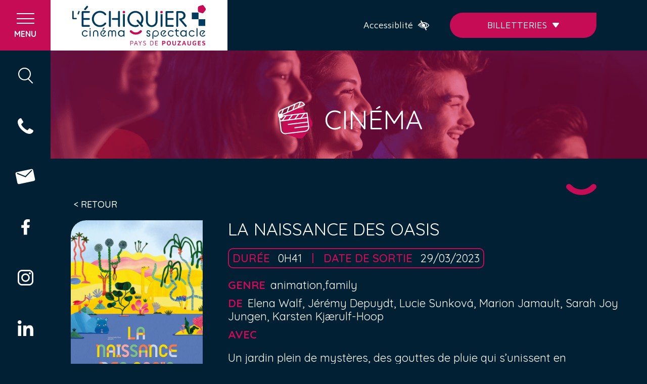

--- FILE ---
content_type: text/html; charset=UTF-8
request_url: https://www.echiquier-paysdepouzauges.fr/films/la-naissance-des-oasis/
body_size: 29888
content:
<!doctype html>
<html lang="fr-FR">

<head><meta charset="UTF-8"><script>if(navigator.userAgent.match(/MSIE|Internet Explorer/i)||navigator.userAgent.match(/Trident\/7\..*?rv:11/i)){var href=document.location.href;if(!href.match(/[?&]nowprocket/)){if(href.indexOf("?")==-1){if(href.indexOf("#")==-1){document.location.href=href+"?nowprocket=1"}else{document.location.href=href.replace("#","?nowprocket=1#")}}else{if(href.indexOf("#")==-1){document.location.href=href+"&nowprocket=1"}else{document.location.href=href.replace("#","&nowprocket=1#")}}}}</script><script>(()=>{class RocketLazyLoadScripts{constructor(){this.v="1.2.6",this.triggerEvents=["keydown","mousedown","mousemove","touchmove","touchstart","touchend","wheel"],this.userEventHandler=this.t.bind(this),this.touchStartHandler=this.i.bind(this),this.touchMoveHandler=this.o.bind(this),this.touchEndHandler=this.h.bind(this),this.clickHandler=this.u.bind(this),this.interceptedClicks=[],this.interceptedClickListeners=[],this.l(this),window.addEventListener("pageshow",(t=>{this.persisted=t.persisted,this.everythingLoaded&&this.m()})),this.CSPIssue=sessionStorage.getItem("rocketCSPIssue"),document.addEventListener("securitypolicyviolation",(t=>{this.CSPIssue||"script-src-elem"!==t.violatedDirective||"data"!==t.blockedURI||(this.CSPIssue=!0,sessionStorage.setItem("rocketCSPIssue",!0))})),document.addEventListener("DOMContentLoaded",(()=>{this.k()})),this.delayedScripts={normal:[],async:[],defer:[]},this.trash=[],this.allJQueries=[]}p(t){document.hidden?t.t():(this.triggerEvents.forEach((e=>window.addEventListener(e,t.userEventHandler,{passive:!0}))),window.addEventListener("touchstart",t.touchStartHandler,{passive:!0}),window.addEventListener("mousedown",t.touchStartHandler),document.addEventListener("visibilitychange",t.userEventHandler))}_(){this.triggerEvents.forEach((t=>window.removeEventListener(t,this.userEventHandler,{passive:!0}))),document.removeEventListener("visibilitychange",this.userEventHandler)}i(t){"HTML"!==t.target.tagName&&(window.addEventListener("touchend",this.touchEndHandler),window.addEventListener("mouseup",this.touchEndHandler),window.addEventListener("touchmove",this.touchMoveHandler,{passive:!0}),window.addEventListener("mousemove",this.touchMoveHandler),t.target.addEventListener("click",this.clickHandler),this.L(t.target,!0),this.S(t.target,"onclick","rocket-onclick"),this.C())}o(t){window.removeEventListener("touchend",this.touchEndHandler),window.removeEventListener("mouseup",this.touchEndHandler),window.removeEventListener("touchmove",this.touchMoveHandler,{passive:!0}),window.removeEventListener("mousemove",this.touchMoveHandler),t.target.removeEventListener("click",this.clickHandler),this.L(t.target,!1),this.S(t.target,"rocket-onclick","onclick"),this.M()}h(){window.removeEventListener("touchend",this.touchEndHandler),window.removeEventListener("mouseup",this.touchEndHandler),window.removeEventListener("touchmove",this.touchMoveHandler,{passive:!0}),window.removeEventListener("mousemove",this.touchMoveHandler)}u(t){t.target.removeEventListener("click",this.clickHandler),this.L(t.target,!1),this.S(t.target,"rocket-onclick","onclick"),this.interceptedClicks.push(t),t.preventDefault(),t.stopPropagation(),t.stopImmediatePropagation(),this.M()}O(){window.removeEventListener("touchstart",this.touchStartHandler,{passive:!0}),window.removeEventListener("mousedown",this.touchStartHandler),this.interceptedClicks.forEach((t=>{t.target.dispatchEvent(new MouseEvent("click",{view:t.view,bubbles:!0,cancelable:!0}))}))}l(t){EventTarget.prototype.addEventListenerWPRocketBase=EventTarget.prototype.addEventListener,EventTarget.prototype.addEventListener=function(e,i,o){"click"!==e||t.windowLoaded||i===t.clickHandler||t.interceptedClickListeners.push({target:this,func:i,options:o}),(this||window).addEventListenerWPRocketBase(e,i,o)}}L(t,e){this.interceptedClickListeners.forEach((i=>{i.target===t&&(e?t.removeEventListener("click",i.func,i.options):t.addEventListener("click",i.func,i.options))})),t.parentNode!==document.documentElement&&this.L(t.parentNode,e)}D(){return new Promise((t=>{this.P?this.M=t:t()}))}C(){this.P=!0}M(){this.P=!1}S(t,e,i){t.hasAttribute&&t.hasAttribute(e)&&(event.target.setAttribute(i,event.target.getAttribute(e)),event.target.removeAttribute(e))}t(){this._(this),"loading"===document.readyState?document.addEventListener("DOMContentLoaded",this.R.bind(this)):this.R()}k(){let t=[];document.querySelectorAll("script[type=rocketlazyloadscript][data-rocket-src]").forEach((e=>{let i=e.getAttribute("data-rocket-src");if(i&&!i.startsWith("data:")){0===i.indexOf("//")&&(i=location.protocol+i);try{const o=new URL(i).origin;o!==location.origin&&t.push({src:o,crossOrigin:e.crossOrigin||"module"===e.getAttribute("data-rocket-type")})}catch(t){}}})),t=[...new Map(t.map((t=>[JSON.stringify(t),t]))).values()],this.T(t,"preconnect")}async R(){this.lastBreath=Date.now(),this.j(this),this.F(this),this.I(),this.W(),this.q(),await this.A(this.delayedScripts.normal),await this.A(this.delayedScripts.defer),await this.A(this.delayedScripts.async);try{await this.U(),await this.H(this),await this.J()}catch(t){console.error(t)}window.dispatchEvent(new Event("rocket-allScriptsLoaded")),this.everythingLoaded=!0,this.D().then((()=>{this.O()})),this.N()}W(){document.querySelectorAll("script[type=rocketlazyloadscript]").forEach((t=>{t.hasAttribute("data-rocket-src")?t.hasAttribute("async")&&!1!==t.async?this.delayedScripts.async.push(t):t.hasAttribute("defer")&&!1!==t.defer||"module"===t.getAttribute("data-rocket-type")?this.delayedScripts.defer.push(t):this.delayedScripts.normal.push(t):this.delayedScripts.normal.push(t)}))}async B(t){if(await this.G(),!0!==t.noModule||!("noModule"in HTMLScriptElement.prototype))return new Promise((e=>{let i;function o(){(i||t).setAttribute("data-rocket-status","executed"),e()}try{if(navigator.userAgent.indexOf("Firefox/")>0||""===navigator.vendor||this.CSPIssue)i=document.createElement("script"),[...t.attributes].forEach((t=>{let e=t.nodeName;"type"!==e&&("data-rocket-type"===e&&(e="type"),"data-rocket-src"===e&&(e="src"),i.setAttribute(e,t.nodeValue))})),t.text&&(i.text=t.text),i.hasAttribute("src")?(i.addEventListener("load",o),i.addEventListener("error",(function(){i.setAttribute("data-rocket-status","failed-network"),e()})),setTimeout((()=>{i.isConnected||e()}),1)):(i.text=t.text,o()),t.parentNode.replaceChild(i,t);else{const i=t.getAttribute("data-rocket-type"),s=t.getAttribute("data-rocket-src");i?(t.type=i,t.removeAttribute("data-rocket-type")):t.removeAttribute("type"),t.addEventListener("load",o),t.addEventListener("error",(i=>{this.CSPIssue&&i.target.src.startsWith("data:")?(console.log("WPRocket: data-uri blocked by CSP -> fallback"),t.removeAttribute("src"),this.B(t).then(e)):(t.setAttribute("data-rocket-status","failed-network"),e())})),s?(t.removeAttribute("data-rocket-src"),t.src=s):t.src="data:text/javascript;base64,"+window.btoa(unescape(encodeURIComponent(t.text)))}}catch(i){t.setAttribute("data-rocket-status","failed-transform"),e()}}));t.setAttribute("data-rocket-status","skipped")}async A(t){const e=t.shift();return e&&e.isConnected?(await this.B(e),this.A(t)):Promise.resolve()}q(){this.T([...this.delayedScripts.normal,...this.delayedScripts.defer,...this.delayedScripts.async],"preload")}T(t,e){var i=document.createDocumentFragment();t.forEach((t=>{const o=t.getAttribute&&t.getAttribute("data-rocket-src")||t.src;if(o&&!o.startsWith("data:")){const s=document.createElement("link");s.href=o,s.rel=e,"preconnect"!==e&&(s.as="script"),t.getAttribute&&"module"===t.getAttribute("data-rocket-type")&&(s.crossOrigin=!0),t.crossOrigin&&(s.crossOrigin=t.crossOrigin),t.integrity&&(s.integrity=t.integrity),i.appendChild(s),this.trash.push(s)}})),document.head.appendChild(i)}j(t){let e={};function i(i,o){return e[o].eventsToRewrite.indexOf(i)>=0&&!t.everythingLoaded?"rocket-"+i:i}function o(t,o){!function(t){e[t]||(e[t]={originalFunctions:{add:t.addEventListener,remove:t.removeEventListener},eventsToRewrite:[]},t.addEventListener=function(){arguments[0]=i(arguments[0],t),e[t].originalFunctions.add.apply(t,arguments)},t.removeEventListener=function(){arguments[0]=i(arguments[0],t),e[t].originalFunctions.remove.apply(t,arguments)})}(t),e[t].eventsToRewrite.push(o)}function s(e,i){let o=e[i];e[i]=null,Object.defineProperty(e,i,{get:()=>o||function(){},set(s){t.everythingLoaded?o=s:e["rocket"+i]=o=s}})}o(document,"DOMContentLoaded"),o(window,"DOMContentLoaded"),o(window,"load"),o(window,"pageshow"),o(document,"readystatechange"),s(document,"onreadystatechange"),s(window,"onload"),s(window,"onpageshow");try{Object.defineProperty(document,"readyState",{get:()=>t.rocketReadyState,set(e){t.rocketReadyState=e},configurable:!0}),document.readyState="loading"}catch(t){console.log("WPRocket DJE readyState conflict, bypassing")}}F(t){let e;function i(e){return t.everythingLoaded?e:e.split(" ").map((t=>"load"===t||0===t.indexOf("load.")?"rocket-jquery-load":t)).join(" ")}function o(o){function s(t){const e=o.fn[t];o.fn[t]=o.fn.init.prototype[t]=function(){return this[0]===window&&("string"==typeof arguments[0]||arguments[0]instanceof String?arguments[0]=i(arguments[0]):"object"==typeof arguments[0]&&Object.keys(arguments[0]).forEach((t=>{const e=arguments[0][t];delete arguments[0][t],arguments[0][i(t)]=e}))),e.apply(this,arguments),this}}o&&o.fn&&!t.allJQueries.includes(o)&&(o.fn.ready=o.fn.init.prototype.ready=function(e){return t.domReadyFired?e.bind(document)(o):document.addEventListener("rocket-DOMContentLoaded",(()=>e.bind(document)(o))),o([])},s("on"),s("one"),t.allJQueries.push(o)),e=o}o(window.jQuery),Object.defineProperty(window,"jQuery",{get:()=>e,set(t){o(t)}})}async H(t){const e=document.querySelector("script[data-webpack]");e&&(await async function(){return new Promise((t=>{e.addEventListener("load",t),e.addEventListener("error",t)}))}(),await t.K(),await t.H(t))}async U(){this.domReadyFired=!0;try{document.readyState="interactive"}catch(t){}await this.G(),document.dispatchEvent(new Event("rocket-readystatechange")),await this.G(),document.rocketonreadystatechange&&document.rocketonreadystatechange(),await this.G(),document.dispatchEvent(new Event("rocket-DOMContentLoaded")),await this.G(),window.dispatchEvent(new Event("rocket-DOMContentLoaded"))}async J(){try{document.readyState="complete"}catch(t){}await this.G(),document.dispatchEvent(new Event("rocket-readystatechange")),await this.G(),document.rocketonreadystatechange&&document.rocketonreadystatechange(),await this.G(),window.dispatchEvent(new Event("rocket-load")),await this.G(),window.rocketonload&&window.rocketonload(),await this.G(),this.allJQueries.forEach((t=>t(window).trigger("rocket-jquery-load"))),await this.G();const t=new Event("rocket-pageshow");t.persisted=this.persisted,window.dispatchEvent(t),await this.G(),window.rocketonpageshow&&window.rocketonpageshow({persisted:this.persisted}),this.windowLoaded=!0}m(){document.onreadystatechange&&document.onreadystatechange(),window.onload&&window.onload(),window.onpageshow&&window.onpageshow({persisted:this.persisted})}I(){const t=new Map;document.write=document.writeln=function(e){const i=document.currentScript;i||console.error("WPRocket unable to document.write this: "+e);const o=document.createRange(),s=i.parentElement;let n=t.get(i);void 0===n&&(n=i.nextSibling,t.set(i,n));const c=document.createDocumentFragment();o.setStart(c,0),c.appendChild(o.createContextualFragment(e)),s.insertBefore(c,n)}}async G(){Date.now()-this.lastBreath>45&&(await this.K(),this.lastBreath=Date.now())}async K(){return document.hidden?new Promise((t=>setTimeout(t))):new Promise((t=>requestAnimationFrame(t)))}N(){this.trash.forEach((t=>t.remove()))}static run(){const t=new RocketLazyLoadScripts;t.p(t)}}RocketLazyLoadScripts.run()})();</script>
    
    <meta name="viewport" content="width=device-width, initial-scale=1">
    <meta http-equiv="X-UA-Compatible" content="IE=edge">
    <link rel="profile" href="http://gmpg.org/xfn/11">
    <link rel="apple-touch-icon" sizes="180x180" href="/apple-touch-icon.png">
<link rel="icon" type="image/png" sizes="32x32" href="/favicon-32x32.png">
<link rel="icon" type="image/png" sizes="16x16" href="/favicon-16x16.png">
<link rel="manifest" href="/site.webmanifest">
<meta name="msapplication-TileColor" content="#da532c">
<meta name="theme-color" content="#ffffff">
    <link rel="preconnect" href="https://fonts.googleapis.com">
<link rel="preconnect" href="https://fonts.gstatic.com" crossorigin>


    <meta name='robots' content='index, follow, max-image-preview:large, max-snippet:-1, max-video-preview:-1' />

	<!-- This site is optimized with the Yoast SEO plugin v23.0 - https://yoast.com/wordpress/plugins/seo/ -->
	<title>La Naissance des oasis - L&#039;Échiquier</title><link rel="preload" data-rocket-preload as="style" href="https://fonts.googleapis.com/css?family=Open%20Sans&#038;display=swap" /><link rel="stylesheet" href="https://fonts.googleapis.com/css?family=Open%20Sans&#038;display=swap" media="print" onload="this.media='all'" /><noscript><link rel="stylesheet" href="https://fonts.googleapis.com/css?family=Open%20Sans&#038;display=swap" /></noscript><link rel="preload" data-rocket-preload as="style" href="https://fonts.googleapis.com/css2?family=Maven+Pro:wght@400;500;600;700&#038;family=Quicksand:wght@400;500;600;700&#038;family=Righteous&#038;display=swap" /><link rel="stylesheet" href="https://fonts.googleapis.com/css2?family=Maven+Pro:wght@400;500;600;700&#038;family=Quicksand:wght@400;500;600;700&#038;family=Righteous&#038;display=swap" media="print" onload="this.media='all'" /><noscript><link rel="stylesheet" href="https://fonts.googleapis.com/css2?family=Maven+Pro:wght@400;500;600;700&#038;family=Quicksand:wght@400;500;600;700&#038;family=Righteous&#038;display=swap" /></noscript>
	<link rel="canonical" href="https://www.echiquier-paysdepouzauges.fr/films/la-naissance-des-oasis/" />
	<meta property="og:locale" content="fr_FR" />
	<meta property="og:type" content="article" />
	<meta property="og:title" content="La Naissance des oasis - L&#039;Échiquier" />
	<meta property="og:description" content="Un jardin plein de mystères, des gouttes de pluie qui s&rsquo;unissent en communauté éphémère, une oasis drôle et colorée ou [&hellip;]" />
	<meta property="og:url" content="https://www.echiquier-paysdepouzauges.fr/films/la-naissance-des-oasis/" />
	<meta property="og:site_name" content="L&#039;Échiquier" />
	<meta name="twitter:card" content="summary_large_image" />
	<script type="application/ld+json" class="yoast-schema-graph">{"@context":"https://schema.org","@graph":[{"@type":"WebPage","@id":"https://www.echiquier-paysdepouzauges.fr/films/la-naissance-des-oasis/","url":"https://www.echiquier-paysdepouzauges.fr/films/la-naissance-des-oasis/","name":"La Naissance des oasis - L&#039;Échiquier","isPartOf":{"@id":"https://www.echiquier-paysdepouzauges.fr/#website"},"datePublished":"2023-03-29T22:01:27+00:00","dateModified":"2023-03-29T22:01:27+00:00","breadcrumb":{"@id":"https://www.echiquier-paysdepouzauges.fr/films/la-naissance-des-oasis/#breadcrumb"},"inLanguage":"fr-FR","potentialAction":[{"@type":"ReadAction","target":["https://www.echiquier-paysdepouzauges.fr/films/la-naissance-des-oasis/"]}]},{"@type":"BreadcrumbList","@id":"https://www.echiquier-paysdepouzauges.fr/films/la-naissance-des-oasis/#breadcrumb","itemListElement":[{"@type":"ListItem","position":1,"name":"Accueil","item":"https://www.echiquier-paysdepouzauges.fr/"},{"@type":"ListItem","position":2,"name":"Films","item":"https://www.echiquier-paysdepouzauges.fr/cinema/"},{"@type":"ListItem","position":3,"name":"La Naissance des oasis"}]},{"@type":"WebSite","@id":"https://www.echiquier-paysdepouzauges.fr/#website","url":"https://www.echiquier-paysdepouzauges.fr/","name":"L&#039;Échiquier","description":"Centre culturel de l&#039;Échiquier","publisher":{"@id":"https://www.echiquier-paysdepouzauges.fr/#organization"},"potentialAction":[{"@type":"SearchAction","target":{"@type":"EntryPoint","urlTemplate":"https://www.echiquier-paysdepouzauges.fr/?s={search_term_string}"},"query-input":"required name=search_term_string"}],"inLanguage":"fr-FR"},{"@type":"Organization","@id":"https://www.echiquier-paysdepouzauges.fr/#organization","name":"L&#039;Échiquier","url":"https://www.echiquier-paysdepouzauges.fr/","logo":{"@type":"ImageObject","inLanguage":"fr-FR","@id":"https://www.echiquier-paysdepouzauges.fr/#/schema/logo/image/","url":"https://www.echiquier-paysdepouzauges.fr/wp-content/uploads/2022/12/cartelAsset-2.svg","contentUrl":"https://www.echiquier-paysdepouzauges.fr/wp-content/uploads/2022/12/cartelAsset-2.svg","width":331,"height":100,"caption":"L&#039;Échiquier"},"image":{"@id":"https://www.echiquier-paysdepouzauges.fr/#/schema/logo/image/"}}]}</script>
	<!-- / Yoast SEO plugin. -->


<script type="rocketlazyloadscript" data-rocket-type='application/javascript'  id='pys-version-script'>console.log('PixelYourSite Free version 9.7.0');</script>
<link rel='dns-prefetch' href='//static.addtoany.com' />
<link rel='dns-prefetch' href='//www.googletagmanager.com' />
<link href='https://fonts.gstatic.com' crossorigin rel='preconnect' />
<style id='wp-img-auto-sizes-contain-inline-css' type='text/css'>
img:is([sizes=auto i],[sizes^="auto," i]){contain-intrinsic-size:3000px 1500px}
/*# sourceURL=wp-img-auto-sizes-contain-inline-css */
</style>
<style id='wp-block-library-inline-css' type='text/css'>
:root{--wp-block-synced-color:#7a00df;--wp-block-synced-color--rgb:122,0,223;--wp-bound-block-color:var(--wp-block-synced-color);--wp-editor-canvas-background:#ddd;--wp-admin-theme-color:#007cba;--wp-admin-theme-color--rgb:0,124,186;--wp-admin-theme-color-darker-10:#006ba1;--wp-admin-theme-color-darker-10--rgb:0,107,160.5;--wp-admin-theme-color-darker-20:#005a87;--wp-admin-theme-color-darker-20--rgb:0,90,135;--wp-admin-border-width-focus:2px}@media (min-resolution:192dpi){:root{--wp-admin-border-width-focus:1.5px}}.wp-element-button{cursor:pointer}:root .has-very-light-gray-background-color{background-color:#eee}:root .has-very-dark-gray-background-color{background-color:#313131}:root .has-very-light-gray-color{color:#eee}:root .has-very-dark-gray-color{color:#313131}:root .has-vivid-green-cyan-to-vivid-cyan-blue-gradient-background{background:linear-gradient(135deg,#00d084,#0693e3)}:root .has-purple-crush-gradient-background{background:linear-gradient(135deg,#34e2e4,#4721fb 50%,#ab1dfe)}:root .has-hazy-dawn-gradient-background{background:linear-gradient(135deg,#faaca8,#dad0ec)}:root .has-subdued-olive-gradient-background{background:linear-gradient(135deg,#fafae1,#67a671)}:root .has-atomic-cream-gradient-background{background:linear-gradient(135deg,#fdd79a,#004a59)}:root .has-nightshade-gradient-background{background:linear-gradient(135deg,#330968,#31cdcf)}:root .has-midnight-gradient-background{background:linear-gradient(135deg,#020381,#2874fc)}:root{--wp--preset--font-size--normal:16px;--wp--preset--font-size--huge:42px}.has-regular-font-size{font-size:1em}.has-larger-font-size{font-size:2.625em}.has-normal-font-size{font-size:var(--wp--preset--font-size--normal)}.has-huge-font-size{font-size:var(--wp--preset--font-size--huge)}.has-text-align-center{text-align:center}.has-text-align-left{text-align:left}.has-text-align-right{text-align:right}.has-fit-text{white-space:nowrap!important}#end-resizable-editor-section{display:none}.aligncenter{clear:both}.items-justified-left{justify-content:flex-start}.items-justified-center{justify-content:center}.items-justified-right{justify-content:flex-end}.items-justified-space-between{justify-content:space-between}.screen-reader-text{border:0;clip-path:inset(50%);height:1px;margin:-1px;overflow:hidden;padding:0;position:absolute;width:1px;word-wrap:normal!important}.screen-reader-text:focus{background-color:#ddd;clip-path:none;color:#444;display:block;font-size:1em;height:auto;left:5px;line-height:normal;padding:15px 23px 14px;text-decoration:none;top:5px;width:auto;z-index:100000}html :where(.has-border-color){border-style:solid}html :where([style*=border-top-color]){border-top-style:solid}html :where([style*=border-right-color]){border-right-style:solid}html :where([style*=border-bottom-color]){border-bottom-style:solid}html :where([style*=border-left-color]){border-left-style:solid}html :where([style*=border-width]){border-style:solid}html :where([style*=border-top-width]){border-top-style:solid}html :where([style*=border-right-width]){border-right-style:solid}html :where([style*=border-bottom-width]){border-bottom-style:solid}html :where([style*=border-left-width]){border-left-style:solid}html :where(img[class*=wp-image-]){height:auto;max-width:100%}:where(figure){margin:0 0 1em}html :where(.is-position-sticky){--wp-admin--admin-bar--position-offset:var(--wp-admin--admin-bar--height,0px)}@media screen and (max-width:600px){html :where(.is-position-sticky){--wp-admin--admin-bar--position-offset:0px}}

/*# sourceURL=wp-block-library-inline-css */
</style><style id='global-styles-inline-css' type='text/css'>
:root{--wp--preset--aspect-ratio--square: 1;--wp--preset--aspect-ratio--4-3: 4/3;--wp--preset--aspect-ratio--3-4: 3/4;--wp--preset--aspect-ratio--3-2: 3/2;--wp--preset--aspect-ratio--2-3: 2/3;--wp--preset--aspect-ratio--16-9: 16/9;--wp--preset--aspect-ratio--9-16: 9/16;--wp--preset--gradient--vivid-cyan-blue-to-vivid-purple: linear-gradient(135deg,rgb(6,147,227) 0%,rgb(155,81,224) 100%);--wp--preset--gradient--light-green-cyan-to-vivid-green-cyan: linear-gradient(135deg,rgb(122,220,180) 0%,rgb(0,208,130) 100%);--wp--preset--gradient--luminous-vivid-amber-to-luminous-vivid-orange: linear-gradient(135deg,rgb(252,185,0) 0%,rgb(255,105,0) 100%);--wp--preset--gradient--luminous-vivid-orange-to-vivid-red: linear-gradient(135deg,rgb(255,105,0) 0%,rgb(207,46,46) 100%);--wp--preset--gradient--very-light-gray-to-cyan-bluish-gray: linear-gradient(135deg,rgb(238,238,238) 0%,rgb(169,184,195) 100%);--wp--preset--gradient--cool-to-warm-spectrum: linear-gradient(135deg,rgb(74,234,220) 0%,rgb(151,120,209) 20%,rgb(207,42,186) 40%,rgb(238,44,130) 60%,rgb(251,105,98) 80%,rgb(254,248,76) 100%);--wp--preset--gradient--blush-light-purple: linear-gradient(135deg,rgb(255,206,236) 0%,rgb(152,150,240) 100%);--wp--preset--gradient--blush-bordeaux: linear-gradient(135deg,rgb(254,205,165) 0%,rgb(254,45,45) 50%,rgb(107,0,62) 100%);--wp--preset--gradient--luminous-dusk: linear-gradient(135deg,rgb(255,203,112) 0%,rgb(199,81,192) 50%,rgb(65,88,208) 100%);--wp--preset--gradient--pale-ocean: linear-gradient(135deg,rgb(255,245,203) 0%,rgb(182,227,212) 50%,rgb(51,167,181) 100%);--wp--preset--gradient--electric-grass: linear-gradient(135deg,rgb(202,248,128) 0%,rgb(113,206,126) 100%);--wp--preset--gradient--midnight: linear-gradient(135deg,rgb(2,3,129) 0%,rgb(40,116,252) 100%);--wp--preset--font-size--small: 13px;--wp--preset--font-size--medium: 20px;--wp--preset--font-size--large: 24px;--wp--preset--font-size--x-large: 42px;--wp--preset--font-size--standard: 16px;--wp--preset--font-size--extra-large: 28px;--wp--preset--spacing--20: 0.44rem;--wp--preset--spacing--30: 0.67rem;--wp--preset--spacing--40: 1rem;--wp--preset--spacing--50: 1.5rem;--wp--preset--spacing--60: 2.25rem;--wp--preset--spacing--70: 3.38rem;--wp--preset--spacing--80: 5.06rem;--wp--preset--shadow--natural: 6px 6px 9px rgba(0, 0, 0, 0.2);--wp--preset--shadow--deep: 12px 12px 50px rgba(0, 0, 0, 0.4);--wp--preset--shadow--sharp: 6px 6px 0px rgba(0, 0, 0, 0.2);--wp--preset--shadow--outlined: 6px 6px 0px -3px rgb(255, 255, 255), 6px 6px rgb(0, 0, 0);--wp--preset--shadow--crisp: 6px 6px 0px rgb(0, 0, 0);}:where(.is-layout-flex){gap: 0.5em;}:where(.is-layout-grid){gap: 0.5em;}body .is-layout-flex{display: flex;}.is-layout-flex{flex-wrap: wrap;align-items: center;}.is-layout-flex > :is(*, div){margin: 0;}body .is-layout-grid{display: grid;}.is-layout-grid > :is(*, div){margin: 0;}:where(.wp-block-columns.is-layout-flex){gap: 2em;}:where(.wp-block-columns.is-layout-grid){gap: 2em;}:where(.wp-block-post-template.is-layout-flex){gap: 1.25em;}:where(.wp-block-post-template.is-layout-grid){gap: 1.25em;}.has-vivid-cyan-blue-to-vivid-purple-gradient-background{background: var(--wp--preset--gradient--vivid-cyan-blue-to-vivid-purple) !important;}.has-light-green-cyan-to-vivid-green-cyan-gradient-background{background: var(--wp--preset--gradient--light-green-cyan-to-vivid-green-cyan) !important;}.has-luminous-vivid-amber-to-luminous-vivid-orange-gradient-background{background: var(--wp--preset--gradient--luminous-vivid-amber-to-luminous-vivid-orange) !important;}.has-luminous-vivid-orange-to-vivid-red-gradient-background{background: var(--wp--preset--gradient--luminous-vivid-orange-to-vivid-red) !important;}.has-very-light-gray-to-cyan-bluish-gray-gradient-background{background: var(--wp--preset--gradient--very-light-gray-to-cyan-bluish-gray) !important;}.has-cool-to-warm-spectrum-gradient-background{background: var(--wp--preset--gradient--cool-to-warm-spectrum) !important;}.has-blush-light-purple-gradient-background{background: var(--wp--preset--gradient--blush-light-purple) !important;}.has-blush-bordeaux-gradient-background{background: var(--wp--preset--gradient--blush-bordeaux) !important;}.has-luminous-dusk-gradient-background{background: var(--wp--preset--gradient--luminous-dusk) !important;}.has-pale-ocean-gradient-background{background: var(--wp--preset--gradient--pale-ocean) !important;}.has-electric-grass-gradient-background{background: var(--wp--preset--gradient--electric-grass) !important;}.has-midnight-gradient-background{background: var(--wp--preset--gradient--midnight) !important;}.has-small-font-size{font-size: var(--wp--preset--font-size--small) !important;}.has-medium-font-size{font-size: var(--wp--preset--font-size--medium) !important;}.has-large-font-size{font-size: var(--wp--preset--font-size--large) !important;}.has-x-large-font-size{font-size: var(--wp--preset--font-size--x-large) !important;}
/*# sourceURL=global-styles-inline-css */
</style>

<style id='classic-theme-styles-inline-css' type='text/css'>
/*! This file is auto-generated */
.wp-block-button__link{color:#fff;background-color:#32373c;border-radius:9999px;box-shadow:none;text-decoration:none;padding:calc(.667em + 2px) calc(1.333em + 2px);font-size:1.125em}.wp-block-file__button{background:#32373c;color:#fff;text-decoration:none}
/*# sourceURL=/wp-includes/css/classic-themes.min.css */
</style>
<link data-minify="1" rel='stylesheet' id='eeb-css-frontend-css' href='https://www.echiquier-paysdepouzauges.fr/wp-content/cache/min/1/wp-content/plugins/email-encoder-bundle/core/includes/assets/css/style.css?ver=1746028602' type='text/css' media='all' />
<link data-minify="1" rel='stylesheet' id='lbwps-styles-photoswipe5-main-css' href='https://www.echiquier-paysdepouzauges.fr/wp-content/cache/min/1/wp-content/plugins/lightbox-photoswipe/assets/ps5/styles/main.css?ver=1746028602' type='text/css' media='all' />
<link rel='stylesheet' id='cmplz-general-css' href='https://www.echiquier-paysdepouzauges.fr/wp-content/plugins/complianz-gdpr/assets/css/cookieblocker.min.css' type='text/css' media='all' />
<link data-minify="1" rel='stylesheet' id='susty-style-css' href='https://www.echiquier-paysdepouzauges.fr/wp-content/cache/min/1/wp-content/themes/morgane/style.css?ver=1746028602' type='text/css' media='all' />
<link data-minify="1" rel='stylesheet' id='wpdreams-asl-basic-css' href='https://www.echiquier-paysdepouzauges.fr/wp-content/cache/min/1/wp-content/plugins/ajax-search-lite/css/style.basic.css?ver=1746028602' type='text/css' media='all' />
<link data-minify="1" rel='stylesheet' id='wpdreams-asl-instance-css' href='https://www.echiquier-paysdepouzauges.fr/wp-content/cache/min/1/wp-content/plugins/ajax-search-lite/css/style-simple-red.css?ver=1746028602' type='text/css' media='all' />
<link data-minify="1" rel='stylesheet' id='wp_mailjet_form_builder_widget-widget-front-styles-css' href='https://www.echiquier-paysdepouzauges.fr/wp-content/cache/min/1/wp-content/plugins/mailjet-for-wordpress/src/widgetformbuilder/css/front-widget.css?ver=1746028602' type='text/css' media='all' />
<link rel='stylesheet' id='pojo-a11y-css' href='https://www.echiquier-paysdepouzauges.fr/wp-content/plugins/pojo-accessibility/assets/css/style.min.css' type='text/css' media='all' />
<link rel='stylesheet' id='addtoany-css' href='https://www.echiquier-paysdepouzauges.fr/wp-content/plugins/add-to-any/addtoany.min.css' type='text/css' media='all' />
<script type="rocketlazyloadscript" data-rocket-type="text/javascript" id="addtoany-core-js-before">
/* <![CDATA[ */
window.a2a_config=window.a2a_config||{};a2a_config.callbacks=[];a2a_config.overlays=[];a2a_config.templates={};a2a_localize = {
	Share: "Partager",
	Save: "Enregistrer",
	Subscribe: "S'abonner",
	Email: "E-mail",
	Bookmark: "Signet",
	ShowAll: "Montrer tout",
	ShowLess: "Montrer moins",
	FindServices: "Trouver des service(s)",
	FindAnyServiceToAddTo: "Trouver instantan&eacute;ment des services &agrave; ajouter &agrave;",
	PoweredBy: "Propuls&eacute; par",
	ShareViaEmail: "Partager par e-mail",
	SubscribeViaEmail: "S’abonner par e-mail",
	BookmarkInYourBrowser: "Ajouter un signet dans votre navigateur",
	BookmarkInstructions: "Appuyez sur Ctrl+D ou \u2318+D pour mettre cette page en signet",
	AddToYourFavorites: "Ajouter &agrave; vos favoris",
	SendFromWebOrProgram: "Envoyer depuis n’importe quelle adresse e-mail ou logiciel e-mail",
	EmailProgram: "Programme d’e-mail",
	More: "Plus&#8230;",
	ThanksForSharing: "Merci de partager !",
	ThanksForFollowing: "Merci de nous suivre !"
};


//# sourceURL=addtoany-core-js-before
/* ]]> */
</script>
<script type="rocketlazyloadscript" data-rocket-type="text/javascript" async data-rocket-src="https://static.addtoany.com/menu/page.js" id="addtoany-core-js"></script>
<script type="rocketlazyloadscript" data-rocket-type="text/javascript" data-rocket-src="https://www.echiquier-paysdepouzauges.fr/wp-includes/js/jquery/jquery.min.js" id="jquery-core-js"></script>
<script type="rocketlazyloadscript" data-rocket-type="text/javascript" data-rocket-src="https://www.echiquier-paysdepouzauges.fr/wp-includes/js/jquery/jquery-migrate.min.js" id="jquery-migrate-js" defer></script>
<script type="rocketlazyloadscript" data-rocket-type="text/javascript" async data-rocket-src="https://www.echiquier-paysdepouzauges.fr/wp-content/plugins/add-to-any/addtoany.min.js" id="addtoany-jquery-js"></script>
<script type="rocketlazyloadscript" data-minify="1" data-rocket-type="text/javascript" data-rocket-src="https://www.echiquier-paysdepouzauges.fr/wp-content/cache/min/1/wp-content/plugins/email-encoder-bundle/core/includes/assets/js/custom.js?ver=1746028602" id="eeb-js-frontend-js" defer></script>
<script data-service="facebook" data-category="marketing" type="text/plain" data-cmplz-src="https://www.echiquier-paysdepouzauges.fr/wp-content/plugins/pixelyoursite/dist/scripts/jquery.bind-first-0.2.3.min.js" id="jquery-bind-first-js"></script>
<script data-service="facebook" data-category="marketing" type="text/plain" data-cmplz-src="https://www.echiquier-paysdepouzauges.fr/wp-content/plugins/pixelyoursite/dist/scripts/js.cookie-2.1.3.min.js" id="js-cookie-pys-js"></script>
<script data-service="facebook" data-category="marketing" type="text/plain" id="pys-js-extra">
/* <![CDATA[ */
var pysOptions = {"staticEvents":{"facebook":{"init_event":[{"delay":0,"type":"static","name":"PageView","pixelIds":["918530902807469"],"eventID":"a5fd4451-194e-45a4-9d7b-22f76d4893fb","params":{"page_title":"La Naissance des oasis","post_type":"films","post_id":1925,"plugin":"PixelYourSite","user_role":"guest","event_url":"www.echiquier-paysdepouzauges.fr/films/la-naissance-des-oasis/"},"e_id":"init_event","ids":[],"hasTimeWindow":false,"timeWindow":0,"woo_order":"","edd_order":""}]}},"dynamicEvents":[],"triggerEvents":[],"triggerEventTypes":[],"facebook":{"pixelIds":["918530902807469"],"advancedMatching":[],"advancedMatchingEnabled":true,"removeMetadata":false,"contentParams":{"post_type":"films","post_id":1925,"content_name":"La Naissance des oasis","tags":"","categories":[]},"commentEventEnabled":true,"wooVariableAsSimple":false,"downloadEnabled":true,"formEventEnabled":true,"serverApiEnabled":true,"wooCRSendFromServer":false,"send_external_id":null},"debug":"","siteUrl":"https://www.echiquier-paysdepouzauges.fr","ajaxUrl":"https://www.echiquier-paysdepouzauges.fr/wp-admin/admin-ajax.php","ajax_event":"5e8263efb7","enable_remove_download_url_param":"1","cookie_duration":"7","last_visit_duration":"60","enable_success_send_form":"","ajaxForServerEvent":"1","ajaxForServerStaticEvent":"1","send_external_id":"1","external_id_expire":"180","google_consent_mode":"1","gdpr":{"ajax_enabled":false,"all_disabled_by_api":false,"facebook_disabled_by_api":false,"analytics_disabled_by_api":false,"google_ads_disabled_by_api":false,"pinterest_disabled_by_api":false,"bing_disabled_by_api":false,"externalID_disabled_by_api":false,"facebook_prior_consent_enabled":true,"analytics_prior_consent_enabled":true,"google_ads_prior_consent_enabled":null,"pinterest_prior_consent_enabled":true,"bing_prior_consent_enabled":true,"cookiebot_integration_enabled":false,"cookiebot_facebook_consent_category":"marketing","cookiebot_analytics_consent_category":"statistics","cookiebot_tiktok_consent_category":"marketing","cookiebot_google_ads_consent_category":null,"cookiebot_pinterest_consent_category":"marketing","cookiebot_bing_consent_category":"marketing","consent_magic_integration_enabled":false,"real_cookie_banner_integration_enabled":false,"cookie_notice_integration_enabled":false,"cookie_law_info_integration_enabled":false,"analytics_storage":{"enabled":true,"value":"granted","filter":false},"ad_storage":{"enabled":true,"value":"granted","filter":false},"ad_user_data":{"enabled":true,"value":"granted","filter":false},"ad_personalization":{"enabled":true,"value":"granted","filter":false}},"cookie":{"disabled_all_cookie":false,"disabled_start_session_cookie":false,"disabled_advanced_form_data_cookie":false,"disabled_landing_page_cookie":false,"disabled_first_visit_cookie":false,"disabled_trafficsource_cookie":false,"disabled_utmTerms_cookie":false,"disabled_utmId_cookie":false},"tracking_analytics":{"TrafficSource":"direct","TrafficLanding":"undefined","TrafficUtms":[],"TrafficUtmsId":[]},"woo":{"enabled":false},"edd":{"enabled":false}};
//# sourceURL=pys-js-extra
/* ]]> */
</script>
<script data-service="facebook" data-category="marketing" type="text/plain" data-cmplz-src="https://www.echiquier-paysdepouzauges.fr/wp-content/plugins/pixelyoursite/dist/scripts/public.js" id="pys-js"></script>
<meta name="generator" content="Site Kit by Google 1.130.0" /><meta name="facebook-domain-verification" content="vggf7vpd0d0sdp3h3es7gsblv7yxmb" />			<style>.cmplz-hidden {
					display: none !important;
				}</style>				<link rel="preconnect" href="https://fonts.gstatic.com" crossorigin />
				
				
				<style type="text/css">
#pojo-a11y-toolbar .pojo-a11y-toolbar-toggle a{ background-color: #4054b2;	color: #ffffff;}
#pojo-a11y-toolbar .pojo-a11y-toolbar-overlay, #pojo-a11y-toolbar .pojo-a11y-toolbar-overlay ul.pojo-a11y-toolbar-items.pojo-a11y-links{ border-color: #4054b2;}
body.pojo-a11y-focusable a:focus{ outline-style: solid !important;	outline-width: 1px !important;	outline-color: #FF0000 !important;}
#pojo-a11y-toolbar{ top: 100px !important;}
#pojo-a11y-toolbar .pojo-a11y-toolbar-overlay{ background-color: #ffffff;}
#pojo-a11y-toolbar .pojo-a11y-toolbar-overlay ul.pojo-a11y-toolbar-items li.pojo-a11y-toolbar-item a, #pojo-a11y-toolbar .pojo-a11y-toolbar-overlay p.pojo-a11y-toolbar-title{ color: #333333;}
#pojo-a11y-toolbar .pojo-a11y-toolbar-overlay ul.pojo-a11y-toolbar-items li.pojo-a11y-toolbar-item a.active{ background-color: #4054b2;	color: #ffffff;}
@media (max-width: 767px) { #pojo-a11y-toolbar { top: 50px !important; } }</style>			            <style>
				            
					div[id*='ajaxsearchlitesettings'].searchsettings .asl_option_inner label {
						font-size: 0px !important;
						color: rgba(0, 0, 0, 0);
					}
					div[id*='ajaxsearchlitesettings'].searchsettings .asl_option_inner label:after {
						font-size: 11px !important;
						position: absolute;
						top: 0;
						left: 0;
						z-index: 1;
					}
					.asl_w_container {
						width: 100%;
						margin: 0px 0px 0px 0px;
						min-width: 200px;
					}
					div[id*='ajaxsearchlite'].asl_m {
						width: 100%;
					}
					div[id*='ajaxsearchliteres'].wpdreams_asl_results div.resdrg span.highlighted {
						font-weight: bold;
						color: rgba(217, 49, 43, 1);
						background-color: rgba(238, 238, 238, 1);
					}
					div[id*='ajaxsearchliteres'].wpdreams_asl_results .results img.asl_image {
						width: 70px;
						height: 70px;
						object-fit: cover;
					}
					div.asl_r .results {
						max-height: none;
					}
				
						.asl_r.asl_w {
							background-color: #c70c56 !important;
							background-image: none !important;
							-webkit-background-image: none !important;
							-ms-background-image: none !important;
						}
					
						div.asl_r.asl_w.vertical .results .item::after {
							display: block;
							position: absolute;
							bottom: 0;
							content: '';
							height: 1px;
							width: 100%;
							background: #D8D8D8;
						}
						div.asl_r.asl_w.vertical .results .item.asl_last_item::after {
							display: none;
						}
								            </style>
			            <noscript><style id="rocket-lazyload-nojs-css">.rll-youtube-player, [data-lazy-src]{display:none !important;}</style></noscript>    <link rel="stylesheet" type="text/css" href="https://www.echiquier-paysdepouzauges.fr//wp-content/themes/morgane/impression.css" media="print">
<link data-minify="1" rel='stylesheet' id='contact-form-7-css' href='https://www.echiquier-paysdepouzauges.fr/wp-content/cache/min/1/wp-content/plugins/contact-form-7/includes/css/styles.css?ver=1746028602' type='text/css' media='all' />
<style id='contact-form-7-inline-css' type='text/css'>
.wpcf7 .wpcf7-recaptcha iframe {margin-bottom: 0;}.wpcf7 .wpcf7-recaptcha[data-align="center"] > div {margin: 0 auto;}.wpcf7 .wpcf7-recaptcha[data-align="right"] > div {margin: 0 0 0 auto;}
/*# sourceURL=contact-form-7-inline-css */
</style>
</head>


<body data-cmplz=1 class="wp-singular films-template-default single single-films postid-1925 wp-theme-susty-master wp-child-theme-morgane no-sidebar">

    <div id="page">
        <div class="acces-mobile desktop-none">
            <div  class="acces">Accessibilité
            <img src="https://www.echiquier-paysdepouzauges.fr/wp-content/uploads/2022/09/Trace-424.svg" alt="icon oeil">
                        </div>
        </div>
        <header class="header">
            <div id="menu" class="full-width menu">
                


                <div class="menu-logo">
                    <a href="https://www.echiquier-paysdepouzauges.fr" class="menu-logo__link">
                            <img width="331" height="100" src="https://www.echiquier-paysdepouzauges.fr/wp-content/uploads/2022/12/cartelAsset-2.svg" class="attachment-full size-full" alt="Exposition, Spectacle &amp; Cinéma Pouzauges" decoding="async" />                    </a>
                </div>

                <div class="menu-right">
                    <div  class="acces">Accessiblité
                            <i class="icon-acces"></i>
                    </div>
                    <div class="btn-drop">
                        <div href="https://web.digitick.com/places-individuelles-spectacle-css5-echiquierpouzauges-pg1-rg22501.html" class="btn btn-red">Billetteries 
                            <img src="https://www.echiquier-paysdepouzauges.fr/wp-content/uploads/2022/11/Polygone-1.svg" alt="">
                        </div>
                        <div class="btn-drop__drop">
                            <a href="https://web.digitick.com/index-css5-echiquierpouzauges-pg1.html">Billetterie spectacle</a>
                            <a href="https://www.ticketingcine.fr/index.php?NC=1039">Billetterie cinema</a>
                            <a href="https://www.echiquier-paysdepouzauges.fr/abonnements/">Abonnements</a>
                        </div>
                    </div>
                </div>

            </div>


            <div class="vertical-menu">
                <div class="vertical-menu__burger">
                     <div class="burger">
                                <div></div>
                                <div></div>
                                <div></div>
                            </div>
                            <p>Menu</p>
                </div>
                <ul class="vertical-menu__ul">
                    <li class="vertical-menu__li">
                        <div class="sear">
                        <i class="icon-recherche"></i>
                        </div>
                    </li>
                    <li class="vertical-menu__li">
                        <a href="tel:02 51 61 46 10">
                          <i class="icon-telephone"></i>
                        </a>
                    </li>
                    <li class="vertical-menu__li">
                        <a href="javascript:;" data-enc-email="ovyyrggrevr.rpuvdhvre[at]cnlfqrcbhmnhtrf.se" class="mail-link" data-wpel-link="ignore">
                        <i class="icon-mail"></i>
                        </a>
                    </li>
                    <li class="vertical-menu__li">
                        <a href="https://www.facebook.com/people/LEchiquier-Pouzauges/100057285526706/">
                        <i class="icon-facebook"></i>
                        </a>
                    </li>
                    <li class="vertical-menu__li">
                        <a href="https://www.instagram.com/echiquierpouzauges/">
                        <i class="icon-insta"></i>
                        </a>
                    </li>
                    <li class="vertical-menu__li">
                        <a href="https://www.linkedin.com/company/centre-culturel-de-l-echiquier/">
                        <i class="icon-linkedin"></i>
                        </a>
                    </li>
                    
                </ul>
            </div>
            




     
          



                    <!-- BURGER ON -->
                    <div class="cache-bg"></div>

<div class="burger-on">

<div class="burger-bar">
    <div class="burger close">
    <div></div>
    <div></div>
    </div>
</div>


<div class="menu-header">

<!-- <nav class="menu-header__nav">
    <ul class="menu-header__ul">
        <li class="menu-header__li">
            <a href="">Spectacles</a>
        </li>
        <li class="menu-header__li">
            <a href="">Cinéma</a>
        </li>
        <li class="menu-header__li">
            <a href="">Expositions</a>
        </li>
        <li class="menu-header__li">
            <a href="">Le centre culturel</a>
        </li>
        <li class="menu-header__li">
            <a href="">Espaces privatisables</a>
        </li>
    </ul>
</nav> -->

<section class="accordeon accordeon-menu">    

    <div class="faq-question">
    <input id="q1" type="checkbox" class="panel">
    <div class="plus">
        <img src="https://www.echiquier-paysdepouzauges.fr/wp-content/uploads/2022/12/Polygone-2-1.svg" alt="">
    </div>

    <label for="q1" class="panel-title"><a href="https://www.echiquier-paysdepouzauges.fr/spectacles/">Spectacle</a></label>

        <div class="panel-content">

         <a href="https://www.echiquier-paysdepouzauges.fr/spectacles/">La saison culturelle en cours</a>
         <a href="https://www.echiquier-paysdepouzauges.fr/actions-culturelles/">Actions culturelles</a>
         <a href="https://www.echiquier-paysdepouzauges.fr/category/theatre/">Actualités Spectacle</a>

        </div>
    </div>

    <div class="faq-question">
    <input id="q2" type="checkbox" class="panel">
    <div class="plus">
        <img src="https://www.echiquier-paysdepouzauges.fr/wp-content/uploads/2022/12/Polygone-2-1.svg" alt="">
    </div>

    <label for="q2" class="panel-title"><a href="https://www.echiquier-paysdepouzauges.fr/cinema/">Cinéma</a></label>

        <div class="panel-content">

        <a href="https://www.echiquier-paysdepouzauges.fr/cinema/">À l'affiche</a>
         <a href="https://www.echiquier-paysdepouzauges.fr/horaires/">Horaires</a>
         <a href="https://www.echiquier-paysdepouzauges.fr/category/cinema/">Actualités Cinéma</a>

        </div>
    </div>


    <div class="faq-question">
    <input id="q3" type="checkbox" class="panel">
    <div class="plus">
        <img src="https://www.echiquier-paysdepouzauges.fr/wp-content/uploads/2022/12/Polygone-2-1.svg" alt="">
    </div>

    <label for="q3" class="panel-title"><a href="https://www.echiquier-paysdepouzauges.fr/expositions/">Expositions</a></label>

        <div class="panel-content">

        <a href="https://www.echiquier-paysdepouzauges.fr/expositions/#micro-folie">Micro-Folie</a>
         <a href="https://www.echiquier-paysdepouzauges.fr/expositions/#expositions-temporaires">Expositions temporaires</a>
        

        </div>
    </div>


    <div class="faq-question">
    <input id="q4" type="checkbox" class="panel">
    <div class="plus">
        <img src="https://www.echiquier-paysdepouzauges.fr/wp-content/uploads/2022/12/Polygone-2-1.svg" alt="">
    </div>

    <label for="q4" class="panel-title"><a href="https://www.echiquier-paysdepouzauges.fr/le-centre-culturel/">Le centre culturel</a></label>

        <div class="panel-content">

           <a href="https://www.echiquier-paysdepouzauges.fr/le-centre-culturel/">Présentation</a>
           <a href="https://www.echiquier-paysdepouzauges.fr/accessibilite/">Accessibilité</a>
           <a href="https://www.echiquier-paysdepouzauges.fr/contact/">Contact</a>
           <a href="https://www.echiquier-paysdepouzauges.fr/nos-partenaires/">Nos partenaires</a>

        </div>
    </div>

    <div class="faq-question">
    <input id="q5" type="checkbox" class="panel">
   

    <label for="q5" class="panel-title"><a href="https://www.echiquier-paysdepouzauges.fr/espaces-privatisables/">Espaces privatisables</a></label>

       
    </div>

    <div class="faq-question">
    <input id="q6" type="checkbox" class="panel">
    <div class="plus">
        <img src="https://www.echiquier-paysdepouzauges.fr/wp-content/uploads/2022/12/Polygone-2-1.svg" alt="">
    </div>

    <label for="q6" class="panel-title"><div>Scolaires</div></label>

        <div class="panel-content">

           <a href="https://www.echiquier-paysdepouzauges.fr/spectacle-scolaire/">Spectacle</a>
           <a href="https://www.echiquier-paysdepouzauges.fr/cinema-scolaire/">Cinéma</a>
           <a href="https://www.echiquier-paysdepouzauges.fr/micro-folie-scolaire/">Micro-Folie</a>
          

        </div>
    </div>




</section>
</div>

<div class="burger-on__link desktop-none">
<a href="https://www.facebook.com/people/LEchiquier-Pouzauges/100057285526706/">
            <img src="https://www.echiquier-paysdepouzauges.fr/wp-content/uploads/2022/09/Groupe-341.svg" alt="icon facebook">
            </a>

            <a href="https://www.instagram.com/echiquierpouzauges/">
            <img src="https://www.echiquier-paysdepouzauges.fr/wp-content/uploads/2022/09/INSTA.svg" alt="icon instagram">
            </a>

            <a href="https://www.linkedin.com/company/centre-culturel-de-l-echiquier/">
            <img src="https://www.echiquier-paysdepouzauges.fr/wp-content/uploads/2022/09/Groupe-447.svg" alt="icon linkedin">
            </a>
</div>
</div>



<div class="burger-on-2 desktop-none">
    <div class="link">
        <img src="https://www.echiquier-paysdepouzauges.fr/wp-content/uploads/2022/11/Groupe-524.svg" alt="" class="link__arrow">
        Billetteries
        <img src="https://www.echiquier-paysdepouzauges.fr/wp-content/uploads/2022/11/Polygone-1.svg" alt="">
    </div>
    <a href="https://web.digitick.com/index-css5-echiquierpouzauges-pg1.html">Billetterie spectacle</a>
    <a href="https://www.ticketingcine.fr/index.php?NC=1039">Billetterie cinéma</a>
    <a href="https://web.digitick.com/index-css5-echiquierpouzauges-pg1.html">Abonnements</a>
</div>



        </header>

    

        <div id="content">

        <div class="head-btn desktop-none">
            <div class="btn-drop btn-drop-mobile">
                        <div href="" class="btn btn-red">Billetteries 
                            <img src="https://www.echiquier-paysdepouzauges.fr/wp-content/uploads/2022/11/Polygone-1.svg" alt="">
                        </div>
                    </div>
        </div>



        <div class="bottom-nav desktop-none">
            <div class="sear">
            <img src="https://www.echiquier-paysdepouzauges.fr/wp-content/uploads/2022/09/Groupe-439.svg" alt="icon recherche">
            </div>

            <a href="tel:02 51 61 46 10">
            <img src="https://www.echiquier-paysdepouzauges.fr/wp-content/uploads/2022/09/Trace-353.svg" alt="icon téléphone">
            </a>

            <a href="javascript:;" data-enc-email="ovyyrggrevr.rpuvdhvre[at]cnlfqrcbhmnhtrf.se" class="mail-link" data-wpel-link="ignore">
            <img src="https://www.echiquier-paysdepouzauges.fr/wp-content/uploads/2022/09/Groupe-518.svg" alt="icon email">
            </a>
        </div>


        <div class="recherche">
        <div class="asl_w_container asl_w_container_1">
	<div id='ajaxsearchlite1'
		 data-id="1"
		 data-instance="1"
		 class="asl_w asl_m asl_m_1 asl_m_1_1">
		<div class="probox">

	
	<div class='prosettings' style='display:none;' data-opened=0>
				<div class='innericon'>
			<svg version="1.1" xmlns="http://www.w3.org/2000/svg" xmlns:xlink="http://www.w3.org/1999/xlink" x="0px" y="0px" width="22" height="22" viewBox="0 0 512 512" enable-background="new 0 0 512 512" xml:space="preserve">
					<polygon transform = "rotate(90 256 256)" points="142.332,104.886 197.48,50 402.5,256 197.48,462 142.332,407.113 292.727,256 "/>
				</svg>
		</div>
	</div>

	
	
	<div class='proinput'>
        <form role="search" action='#' autocomplete="off"
			  aria-label="Search form">
			<input aria-label="Search input"
				   type='search' class='orig'
				   tabindex="0"
				   name='phrase'
				   placeholder='Rechercher ici'
				   value=''
				   autocomplete="off"/>
			<input aria-label="Search autocomplete input"
				   type='text'
				   class='autocomplete'
				   tabindex="-1"
				   name='phrase'
				   value=''
				   autocomplete="off" disabled/>
			<input type='submit' value="Start search" style='width:0; height: 0; visibility: hidden;'>
		</form>
	</div>

	
	
	<button class='promagnifier' tabindex="0" aria-label="Search magnifier button">
				<span class='innericon' style="display:block;">
			<svg version="1.1" xmlns="http://www.w3.org/2000/svg" xmlns:xlink="http://www.w3.org/1999/xlink" x="0px" y="0px" width="22" height="22" viewBox="0 0 512 512" enable-background="new 0 0 512 512" xml:space="preserve">
					<path d="M460.355,421.59L353.844,315.078c20.041-27.553,31.885-61.437,31.885-98.037
						C385.729,124.934,310.793,50,218.686,50C126.58,50,51.645,124.934,51.645,217.041c0,92.106,74.936,167.041,167.041,167.041
						c34.912,0,67.352-10.773,94.184-29.158L419.945,462L460.355,421.59z M100.631,217.041c0-65.096,52.959-118.056,118.055-118.056
						c65.098,0,118.057,52.959,118.057,118.056c0,65.096-52.959,118.056-118.057,118.056C153.59,335.097,100.631,282.137,100.631,217.041
						z"/>
				</svg>
		</span>
	</button>

	
	
	<div class='proloading'>

		<div class="asl_loader"><div class="asl_loader-inner asl_simple-circle"></div></div>

			</div>

			<div class='proclose'>
			<svg version="1.1" xmlns="http://www.w3.org/2000/svg" xmlns:xlink="http://www.w3.org/1999/xlink" x="0px"
				 y="0px"
				 width="12" height="12" viewBox="0 0 512 512" enable-background="new 0 0 512 512"
				 xml:space="preserve">
				<polygon points="438.393,374.595 319.757,255.977 438.378,137.348 374.595,73.607 255.995,192.225 137.375,73.622 73.607,137.352 192.246,255.983 73.622,374.625 137.352,438.393 256.002,319.734 374.652,438.378 "/>
			</svg>
		</div>
	
	
</div>	</div>
	<div class='asl_data_container' style="display:none !important;">
		<div class="asl_init_data wpdreams_asl_data_ct"
	 style="display:none !important;"
	 id="asl_init_id_1"
	 data-asl-id="1"
	 data-asl-instance="1"
	 data-asldata="[base64]"></div>	<div id="asl_hidden_data">
		<svg style="position:absolute" height="0" width="0">
			<filter id="aslblur">
				<feGaussianBlur in="SourceGraphic" stdDeviation="4"/>
			</filter>
		</svg>
		<svg style="position:absolute" height="0" width="0">
			<filter id="no_aslblur"></filter>
		</svg>
	</div>
	</div>

	<div id='ajaxsearchliteres1'
	 class='vertical wpdreams_asl_results asl_w asl_r asl_r_1 asl_r_1_1'>

	
	<div class="results">

		
		<div class="resdrg">
		</div>

		
	</div>

	
	
</div>

	<div id='__original__ajaxsearchlitesettings1'
		 data-id="1"
		 class="searchsettings wpdreams_asl_settings asl_w asl_s asl_s_1">
		<form name='options'
	  aria-label="Search settings form"
	  autocomplete = 'off'>

	
	
	<input type="hidden" name="filters_changed" style="display:none;" value="0">
	<input type="hidden" name="filters_initial" style="display:none;" value="1">

	<div class="asl_option_inner hiddend">
		<input type='hidden' name='qtranslate_lang' id='qtranslate_lang1'
			   value='0'/>
	</div>

	
	
	<fieldset class="asl_sett_scroll">
		<legend style="display: none;">Generic selectors</legend>
		<div class="asl_option" tabindex="0">
			<div class="asl_option_inner">
				<input type="checkbox" value="exact"
					   aria-label="Exact matches only"
					   name="asl_gen[]" />
				<div class="asl_option_checkbox"></div>
			</div>
			<div class="asl_option_label">
				Exact matches only			</div>
		</div>
		<div class="asl_option" tabindex="0">
			<div class="asl_option_inner">
				<input type="checkbox" value="title"
					   aria-label="Search in title"
					   name="asl_gen[]"  checked="checked"/>
				<div class="asl_option_checkbox"></div>
			</div>
			<div class="asl_option_label">
				Search in title			</div>
		</div>
		<div class="asl_option" tabindex="0">
			<div class="asl_option_inner">
				<input type="checkbox" value="content"
					   aria-label="Search in content"
					   name="asl_gen[]"  checked="checked"/>
				<div class="asl_option_checkbox"></div>
			</div>
			<div class="asl_option_label">
				Search in content			</div>
		</div>
		<div class="asl_option_inner hiddend">
			<input type="checkbox" value="excerpt"
				   aria-label="Search in excerpt"
				   name="asl_gen[]"  checked="checked"/>
			<div class="asl_option_checkbox"></div>
		</div>
	</fieldset>
	<fieldset class="asl_sett_scroll">
		<legend style="display: none;">Post Type Selectors</legend>
					<div class="asl_option_inner hiddend">
				<input type="checkbox" value="post"
					   aria-label="Hidden option, ignore please"
					   name="customset[]" checked="checked"/>
			</div>
						<div class="asl_option_inner hiddend">
				<input type="checkbox" value="page"
					   aria-label="Hidden option, ignore please"
					   name="customset[]" checked="checked"/>
			</div>
						<div class="asl_option_inner hiddend">
				<input type="checkbox" value="spectacles"
					   aria-label="Hidden option, ignore please"
					   name="customset[]" checked="checked"/>
			</div>
						<div class="asl_option_inner hiddend">
				<input type="checkbox" value="expositions"
					   aria-label="Hidden option, ignore please"
					   name="customset[]" checked="checked"/>
			</div>
						<div class="asl_option_inner hiddend">
				<input type="checkbox" value="films"
					   aria-label="Hidden option, ignore please"
					   name="customset[]" checked="checked"/>
			</div>
				</fieldset>
	</form>
	</div>
</div>        </div>
       
<div class="header-single">
    <div>



        <h2 class="h2">
            <img src="https://www.echiquier-paysdepouzauges.fr/wp-content/uploads/2022/10/Groupe-504.svg" alt="">
            Cinéma
        </h2>


    </div>
</div>

<section class="full-width bg">
    <section class="useful-width margin back-btn">
        <input type="button" value="&lt; Retour" class="alg_back_button_input " style="" onclick="window.history.back()" />    </section>
    <section class="useful-width film">
        <div class="film__img">
            <img src="https://movies.monnaie-services.com/FR/poster/C8E44C63/600/U3355.jpg" alt="affiche du film">
        </div>
        <div class="film__content">
            <h1 class="film__title">La Naissance des oasis</h1>
            <div class="square">
                <p><strong>Durée </strong>0H41</p>
                <div class="square__sep"></div>
                <p><strong>Date de sortie </strong>29/03/2023</p>
            </div>
            <p class="film__genre"><strong>Genre</strong>animation,family</p>
            <p class="film__real"><strong>De</strong>Elena Walf, Jérémy Depuydt, Lucie Sunková, Marion Jamault, Sarah Joy Jungen, Karsten Kjærulf-Hoop</p>
            <p class="film__acteur"><strong>Avec</strong></p>
            <div class="p film__text">
                <p>Un jardin plein de mystères, des gouttes de pluie qui s&rsquo;unissent en communauté éphémère, une oasis drôle et colorée ou encore des bergères qui dansent avec les nuages… Le cinéma est parfois là pour nous rappeler qu&rsquo;il y a tout autour de nous de multiples raisons de s&rsquo;émerveiller et de rêver. Enfin, n&rsquo;oublions pas qu&rsquo;il existe dans la nature, un petit quelque chose qui vaut plus que l&rsquo;or, le pétrole et les diamants: le germe de la vie.</p>


            </div>
        </div>
    </section>
    <section class="double-btn useful-width">
        <a href="#horaires" class="btn btn-red">Voir les horaires</a>
        <a href="https://www.ticketingcine.fr/?nc=1039&#038;idMS=FRU3355&#038;ps=EMS1039" class="btn btn-border-white">Accès billetterie </a>
    </section>

        <section class="useful-width margin">
        <video width="100%" height="auto" controls>
            <source src="http://movies.monnaie-services.com/FR/trailer/EMS1039/2c8a3ff671c3ebb33a66a6b2ee20675e7c726f6a/ld/U3355.mp4" type="video/mp4">
            Your browser does not support the video tag.
        </video>
    </section>
    </section>

<section id="horaires" class="blue-bg padding margin">
    <section class="useful-width horaires">
        <h2 class="h2">Horaires</h2>
        <h3 class="h5">Cliquez sur l’horaire pour réserver vos places</h3>
        <div class="horaires__content">
            <article class="horaires-liste">
                <ul class="horaires-liste__ul">


                                        <!-- Loop 7 jours après la premiere porjection-->
                    
                    <!-- Check si la date est aujourd'hui ou après et pas passé -->
                                                            
                                        
                    <!-- Check si la date est aujourd'hui ou après et pas passé -->
                                                            
                                        
                    <!-- Check si la date est aujourd'hui ou après et pas passé -->
                                                            
                                        
                    <!-- Check si la date est aujourd'hui ou après et pas passé -->
                                                            
                                        
                    <!-- Check si la date est aujourd'hui ou après et pas passé -->
                                                            
                                        
                    <!-- Check si la date est aujourd'hui ou après et pas passé -->
                                                            
                                        
                    <!-- Check si la date est aujourd'hui ou après et pas passé -->
                                                            
                                        
                    <!-- Check si la date est aujourd'hui ou après et pas passé -->
                                                            
                                        
                    <!-- Check si la date est aujourd'hui ou après et pas passé -->
                                                            
                                        
                    <!-- Check si la date est aujourd'hui ou après et pas passé -->
                                                            
                                        
                    <!-- Check si la date est aujourd'hui ou après et pas passé -->
                                                            
                                        
                    <!-- Check si la date est aujourd'hui ou après et pas passé -->
                                                            
                                        
                    <!-- Check si la date est aujourd'hui ou après et pas passé -->
                                                            
                                        
                    <!-- Check si la date est aujourd'hui ou après et pas passé -->
                                                            
                                        
                    <!-- Check si la date est aujourd'hui ou après et pas passé -->
                                                            
                                        
                    <!-- Check si la date est aujourd'hui ou après et pas passé -->
                                                            
                                        
                    <!-- Check si la date est aujourd'hui ou après et pas passé -->
                                                            
                                        
                    <!-- Check si la date est aujourd'hui ou après et pas passé -->
                                                            
                                        
                    <!-- Check si la date est aujourd'hui ou après et pas passé -->
                                                            
                                        
                    <!-- Check si la date est aujourd'hui ou après et pas passé -->
                                                            
                                        
                    <!-- Check si la date est aujourd'hui ou après et pas passé -->
                                                            
                                        
                    <!-- Check si la date est aujourd'hui ou après et pas passé -->
                                                            
                                        
                    <!-- Check si la date est aujourd'hui ou après et pas passé -->
                                                            
                                        
                    <!-- Check si la date est aujourd'hui ou après et pas passé -->
                                                            
                                        
                    <!-- Check si la date est aujourd'hui ou après et pas passé -->
                                                            
                                        
                    <!-- Check si la date est aujourd'hui ou après et pas passé -->
                                                            
                                        
                    <!-- Check si la date est aujourd'hui ou après et pas passé -->
                                                            
                                        
                    <!-- Check si la date est aujourd'hui ou après et pas passé -->
                                                            
                                        
                    <!-- Check si la date est aujourd'hui ou après et pas passé -->
                                                            
                                        
                    <!-- Check si la date est aujourd'hui ou après et pas passé -->
                                                            
                                        
                    <!-- Check si la date est aujourd'hui ou après et pas passé -->
                                                            
                                        
                    <!-- Check si la date est aujourd'hui ou après et pas passé -->
                                                            
                                        
                    <!-- Check si la date est aujourd'hui ou après et pas passé -->
                                                            
                                        
                    <!-- Check si la date est aujourd'hui ou après et pas passé -->
                                                            
                                        
                    <!-- Check si la date est aujourd'hui ou après et pas passé -->
                                                            
                                        
                    <!-- Check si la date est aujourd'hui ou après et pas passé -->
                                                            
                                        
                    <!-- Check si la date est aujourd'hui ou après et pas passé -->
                                                            
                                        
                    <!-- Check si la date est aujourd'hui ou après et pas passé -->
                                                            
                                        
                    <!-- Check si la date est aujourd'hui ou après et pas passé -->
                                                            
                                        
                    <!-- Check si la date est aujourd'hui ou après et pas passé -->
                                                            
                                        
                    <!-- Check si la date est aujourd'hui ou après et pas passé -->
                                                            
                                        
                    <!-- Check si la date est aujourd'hui ou après et pas passé -->
                                                            
                                        
                    <!-- Check si la date est aujourd'hui ou après et pas passé -->
                                                            
                                        
                    <!-- Check si la date est aujourd'hui ou après et pas passé -->
                                                            
                                        
                    <!-- Check si la date est aujourd'hui ou après et pas passé -->
                                                            
                                        
                    <!-- Check si la date est aujourd'hui ou après et pas passé -->
                                                            
                                        
                    <!-- Check si la date est aujourd'hui ou après et pas passé -->
                                                            
                                        
                    <!-- Check si la date est aujourd'hui ou après et pas passé -->
                                                            
                                        
                    <!-- Check si la date est aujourd'hui ou après et pas passé -->
                                                            
                                        
                    <!-- Check si la date est aujourd'hui ou après et pas passé -->
                                                            
                                        
                    <!-- Check si la date est aujourd'hui ou après et pas passé -->
                                                            
                                        
                    <!-- Check si la date est aujourd'hui ou après et pas passé -->
                                                            
                                        
                    <!-- Check si la date est aujourd'hui ou après et pas passé -->
                                                            
                                        
                    <!-- Check si la date est aujourd'hui ou après et pas passé -->
                                                            
                                        
                    <!-- Check si la date est aujourd'hui ou après et pas passé -->
                                                            
                                        
                    <!-- Check si la date est aujourd'hui ou après et pas passé -->
                                                            
                                        
                    <!-- Check si la date est aujourd'hui ou après et pas passé -->
                                                            
                                        
                    <!-- Check si la date est aujourd'hui ou après et pas passé -->
                                                            
                                        
                    <!-- Check si la date est aujourd'hui ou après et pas passé -->
                                                            
                                        
                    <!-- Check si la date est aujourd'hui ou après et pas passé -->
                                                            
                                        
                    <!-- Check si la date est aujourd'hui ou après et pas passé -->
                                                            
                                        
                    <!-- Check si la date est aujourd'hui ou après et pas passé -->
                                                            
                                        
                    <!-- Check si la date est aujourd'hui ou après et pas passé -->
                                                            
                                        
                    <!-- Check si la date est aujourd'hui ou après et pas passé -->
                                                            
                                        
                    <!-- Check si la date est aujourd'hui ou après et pas passé -->
                                                            
                                        
                    <!-- Check si la date est aujourd'hui ou après et pas passé -->
                                                            
                                        
                    <!-- Check si la date est aujourd'hui ou après et pas passé -->
                                                            
                                        
                    <!-- Check si la date est aujourd'hui ou après et pas passé -->
                                                            
                                        
                    <!-- Check si la date est aujourd'hui ou après et pas passé -->
                                                            
                                        
                    <!-- Check si la date est aujourd'hui ou après et pas passé -->
                                                            
                                        
                    <!-- Check si la date est aujourd'hui ou après et pas passé -->
                                                            
                                        
                    <!-- Check si la date est aujourd'hui ou après et pas passé -->
                                                            
                                        
                    <!-- Check si la date est aujourd'hui ou après et pas passé -->
                                                            
                                        
                    <!-- Check si la date est aujourd'hui ou après et pas passé -->
                                                            
                                        
                    <!-- Check si la date est aujourd'hui ou après et pas passé -->
                                                            
                                        
                    <!-- Check si la date est aujourd'hui ou après et pas passé -->
                                                            
                                        
                    <!-- Check si la date est aujourd'hui ou après et pas passé -->
                                                            
                                        
                    <!-- Check si la date est aujourd'hui ou après et pas passé -->
                                                            
                                        
                    <!-- Check si la date est aujourd'hui ou après et pas passé -->
                                                            
                                        
                    <!-- Check si la date est aujourd'hui ou après et pas passé -->
                                                            
                                        
                    <!-- Check si la date est aujourd'hui ou après et pas passé -->
                                                            
                                        
                    <!-- Check si la date est aujourd'hui ou après et pas passé -->
                                                            
                                        
                    <!-- Check si la date est aujourd'hui ou après et pas passé -->
                                                            
                                        
                    <!-- Check si la date est aujourd'hui ou après et pas passé -->
                                                            
                                        
                    <!-- Check si la date est aujourd'hui ou après et pas passé -->
                                                            
                                        
                    <!-- Check si la date est aujourd'hui ou après et pas passé -->
                                                            
                                        
                    <!-- Check si la date est aujourd'hui ou après et pas passé -->
                                                            
                                        
                    <!-- Check si la date est aujourd'hui ou après et pas passé -->
                                                            
                                        
                    <!-- Check si la date est aujourd'hui ou après et pas passé -->
                                                            
                                        
                    <!-- Check si la date est aujourd'hui ou après et pas passé -->
                                                            
                                        
                    <!-- Check si la date est aujourd'hui ou après et pas passé -->
                                                            
                                        
                    <!-- Check si la date est aujourd'hui ou après et pas passé -->
                                                            
                                        
                    <!-- Check si la date est aujourd'hui ou après et pas passé -->
                                                            
                                        
                    <!-- Check si la date est aujourd'hui ou après et pas passé -->
                                                            
                                        
                    <!-- Check si la date est aujourd'hui ou après et pas passé -->
                                                            
                                        
                    <!-- Check si la date est aujourd'hui ou après et pas passé -->
                                                            
                                        
                    <!-- Check si la date est aujourd'hui ou après et pas passé -->
                                                            
                                        
                    <!-- Check si la date est aujourd'hui ou après et pas passé -->
                                                            
                                        
                    <!-- Check si la date est aujourd'hui ou après et pas passé -->
                                                            
                                        
                    <!-- Check si la date est aujourd'hui ou après et pas passé -->
                                                            
                                        
                    <!-- Check si la date est aujourd'hui ou après et pas passé -->
                                                            
                                        
                    <!-- Check si la date est aujourd'hui ou après et pas passé -->
                                                            
                                        
                    <!-- Check si la date est aujourd'hui ou après et pas passé -->
                                                            
                                        
                    <!-- Check si la date est aujourd'hui ou après et pas passé -->
                                                            
                                        
                    <!-- Check si la date est aujourd'hui ou après et pas passé -->
                                                            
                                        
                    <!-- Check si la date est aujourd'hui ou après et pas passé -->
                                                            
                                        
                    <!-- Check si la date est aujourd'hui ou après et pas passé -->
                                                            
                                        
                    <!-- Check si la date est aujourd'hui ou après et pas passé -->
                                                            
                                        
                    <!-- Check si la date est aujourd'hui ou après et pas passé -->
                                                            
                                        
                    <!-- Check si la date est aujourd'hui ou après et pas passé -->
                                                            
                                        
                    <!-- Check si la date est aujourd'hui ou après et pas passé -->
                                                            
                                        
                    <!-- Check si la date est aujourd'hui ou après et pas passé -->
                                                            
                                        
                    <!-- Check si la date est aujourd'hui ou après et pas passé -->
                                                            
                                        
                    <!-- Check si la date est aujourd'hui ou après et pas passé -->
                                                            
                                        
                    <!-- Check si la date est aujourd'hui ou après et pas passé -->
                                                            
                                        
                    <!-- Check si la date est aujourd'hui ou après et pas passé -->
                                                            
                                        
                    <!-- Check si la date est aujourd'hui ou après et pas passé -->
                                                            
                                        
                    <!-- Check si la date est aujourd'hui ou après et pas passé -->
                                                            
                                        
                    <!-- Check si la date est aujourd'hui ou après et pas passé -->
                                                            
                                        
                    <!-- Check si la date est aujourd'hui ou après et pas passé -->
                                                            
                                        
                    <!-- Check si la date est aujourd'hui ou après et pas passé -->
                                                            
                                        
                    <!-- Check si la date est aujourd'hui ou après et pas passé -->
                                                            
                                        
                    <!-- Check si la date est aujourd'hui ou après et pas passé -->
                                                            
                                        
                    <!-- Check si la date est aujourd'hui ou après et pas passé -->
                                                            
                                        
                    <!-- Check si la date est aujourd'hui ou après et pas passé -->
                                                            
                                        
                    <!-- Check si la date est aujourd'hui ou après et pas passé -->
                                                            
                                        
                    <!-- Check si la date est aujourd'hui ou après et pas passé -->
                                                            
                                        
                    <!-- Check si la date est aujourd'hui ou après et pas passé -->
                                                            
                                        
                    <!-- Check si la date est aujourd'hui ou après et pas passé -->
                                                            
                                        
                    <!-- Check si la date est aujourd'hui ou après et pas passé -->
                                                            
                                        
                    <!-- Check si la date est aujourd'hui ou après et pas passé -->
                                                            
                                        
                    <!-- Check si la date est aujourd'hui ou après et pas passé -->
                                                            
                                        
                    <!-- Check si la date est aujourd'hui ou après et pas passé -->
                                                            
                                        
                    <!-- Check si la date est aujourd'hui ou après et pas passé -->
                                                            
                                        
                    <!-- Check si la date est aujourd'hui ou après et pas passé -->
                                                            
                                        
                    <!-- Check si la date est aujourd'hui ou après et pas passé -->
                                                            
                                        
                    <!-- Check si la date est aujourd'hui ou après et pas passé -->
                                                            
                                        
                    <!-- Check si la date est aujourd'hui ou après et pas passé -->
                                                            
                                        
                    <!-- Check si la date est aujourd'hui ou après et pas passé -->
                                                            
                                        
                    <!-- Check si la date est aujourd'hui ou après et pas passé -->
                                                            
                                        
                    <!-- Check si la date est aujourd'hui ou après et pas passé -->
                                                            
                                        
                    <!-- Check si la date est aujourd'hui ou après et pas passé -->
                                                            
                                        
                    <!-- Check si la date est aujourd'hui ou après et pas passé -->
                                                            
                                        
                    <!-- Check si la date est aujourd'hui ou après et pas passé -->
                                                            
                                        
                    <!-- Check si la date est aujourd'hui ou après et pas passé -->
                                                            
                                        
                    <!-- Check si la date est aujourd'hui ou après et pas passé -->
                                                            
                                        
                    <!-- Check si la date est aujourd'hui ou après et pas passé -->
                                                            
                                        
                    <!-- Check si la date est aujourd'hui ou après et pas passé -->
                                                            
                                        
                    <!-- Check si la date est aujourd'hui ou après et pas passé -->
                                                            
                                        
                    <!-- Check si la date est aujourd'hui ou après et pas passé -->
                                                            
                                        
                    <!-- Check si la date est aujourd'hui ou après et pas passé -->
                                                            
                                        
                    <!-- Check si la date est aujourd'hui ou après et pas passé -->
                                                            
                                        
                    <!-- Check si la date est aujourd'hui ou après et pas passé -->
                                                            
                                        
                    <!-- Check si la date est aujourd'hui ou après et pas passé -->
                                                            
                                        
                    <!-- Check si la date est aujourd'hui ou après et pas passé -->
                                                            
                                        
                    <!-- Check si la date est aujourd'hui ou après et pas passé -->
                                                            
                                        
                    <!-- Check si la date est aujourd'hui ou après et pas passé -->
                                                            
                                        
                    <!-- Check si la date est aujourd'hui ou après et pas passé -->
                                                            
                                        
                    <!-- Check si la date est aujourd'hui ou après et pas passé -->
                                                            
                                        
                    <!-- Check si la date est aujourd'hui ou après et pas passé -->
                                                            
                                        
                    <!-- Check si la date est aujourd'hui ou après et pas passé -->
                                                            
                                        
                    <!-- Check si la date est aujourd'hui ou après et pas passé -->
                                                            
                                        
                    <!-- Check si la date est aujourd'hui ou après et pas passé -->
                                                            
                                        
                    <!-- Check si la date est aujourd'hui ou après et pas passé -->
                                                            
                                        
                    <!-- Check si la date est aujourd'hui ou après et pas passé -->
                                                            
                                        
                    <!-- Check si la date est aujourd'hui ou après et pas passé -->
                                                            
                                        
                    <!-- Check si la date est aujourd'hui ou après et pas passé -->
                                                            
                                        
                    <!-- Check si la date est aujourd'hui ou après et pas passé -->
                                                            
                                        
                    <!-- Check si la date est aujourd'hui ou après et pas passé -->
                                                            
                                        
                    <!-- Check si la date est aujourd'hui ou après et pas passé -->
                                                            
                                        
                    <!-- Check si la date est aujourd'hui ou après et pas passé -->
                                                            
                                        
                    <!-- Check si la date est aujourd'hui ou après et pas passé -->
                                                            
                                        
                    <!-- Check si la date est aujourd'hui ou après et pas passé -->
                                                            
                                        
                    <!-- Check si la date est aujourd'hui ou après et pas passé -->
                                                            
                                        
                    <!-- Check si la date est aujourd'hui ou après et pas passé -->
                                                            
                                        
                    <!-- Check si la date est aujourd'hui ou après et pas passé -->
                                                            
                                        
                    <!-- Check si la date est aujourd'hui ou après et pas passé -->
                                                            
                                        
                    <!-- Check si la date est aujourd'hui ou après et pas passé -->
                                                            
                                        
                    <!-- Check si la date est aujourd'hui ou après et pas passé -->
                                                            
                                        
                    <!-- Check si la date est aujourd'hui ou après et pas passé -->
                                                            
                                        
                    <!-- Check si la date est aujourd'hui ou après et pas passé -->
                                                            
                                        
                    <!-- Check si la date est aujourd'hui ou après et pas passé -->
                                                            
                                        
                    <!-- Check si la date est aujourd'hui ou après et pas passé -->
                                                            
                                        
                    <!-- Check si la date est aujourd'hui ou après et pas passé -->
                                                            
                                        
                    <!-- Check si la date est aujourd'hui ou après et pas passé -->
                                                            
                                        
                    <!-- Check si la date est aujourd'hui ou après et pas passé -->
                                                            
                                        
                    <!-- Check si la date est aujourd'hui ou après et pas passé -->
                                                            
                                        
                    <!-- Check si la date est aujourd'hui ou après et pas passé -->
                                                            
                                        
                    <!-- Check si la date est aujourd'hui ou après et pas passé -->
                                                            
                                        
                    <!-- Check si la date est aujourd'hui ou après et pas passé -->
                                                            
                                        
                    <!-- Check si la date est aujourd'hui ou après et pas passé -->
                                                            
                                        
                    <!-- Check si la date est aujourd'hui ou après et pas passé -->
                                                            
                                        
                    <!-- Check si la date est aujourd'hui ou après et pas passé -->
                                                            
                                        
                    <!-- Check si la date est aujourd'hui ou après et pas passé -->
                                                            
                                        
                    <!-- Check si la date est aujourd'hui ou après et pas passé -->
                                                            
                                        
                    <!-- Check si la date est aujourd'hui ou après et pas passé -->
                                                            
                                        
                    <!-- Check si la date est aujourd'hui ou après et pas passé -->
                                                            
                                        
                    <!-- Check si la date est aujourd'hui ou après et pas passé -->
                                                            
                                        
                    <!-- Check si la date est aujourd'hui ou après et pas passé -->
                                                            
                                        
                    <!-- Check si la date est aujourd'hui ou après et pas passé -->
                                                            
                                        
                    <!-- Check si la date est aujourd'hui ou après et pas passé -->
                                                            
                                        
                    <!-- Check si la date est aujourd'hui ou après et pas passé -->
                                                            
                                        
                    <!-- Check si la date est aujourd'hui ou après et pas passé -->
                                                            
                                        
                    <!-- Check si la date est aujourd'hui ou après et pas passé -->
                                                            
                                        
                    <!-- Check si la date est aujourd'hui ou après et pas passé -->
                                                            
                                        
                    <!-- Check si la date est aujourd'hui ou après et pas passé -->
                                                            
                                        
                    <!-- Check si la date est aujourd'hui ou après et pas passé -->
                                                            
                                        
                    <!-- Check si la date est aujourd'hui ou après et pas passé -->
                                                            
                                        
                    <!-- Check si la date est aujourd'hui ou après et pas passé -->
                                                            
                                        
                    <!-- Check si la date est aujourd'hui ou après et pas passé -->
                                                            
                                        
                    <!-- Check si la date est aujourd'hui ou après et pas passé -->
                                                            
                                        
                    <!-- Check si la date est aujourd'hui ou après et pas passé -->
                                                            
                                        
                    <!-- Check si la date est aujourd'hui ou après et pas passé -->
                                                            
                                        
                    <!-- Check si la date est aujourd'hui ou après et pas passé -->
                                                            
                                        
                    <!-- Check si la date est aujourd'hui ou après et pas passé -->
                                                            
                                        
                    <!-- Check si la date est aujourd'hui ou après et pas passé -->
                                                            
                                        
                    <!-- Check si la date est aujourd'hui ou après et pas passé -->
                                                            
                                        
                    <!-- Check si la date est aujourd'hui ou après et pas passé -->
                                                            
                                        
                    <!-- Check si la date est aujourd'hui ou après et pas passé -->
                                                            
                                        
                    <!-- Check si la date est aujourd'hui ou après et pas passé -->
                                                            
                                        
                    <!-- Check si la date est aujourd'hui ou après et pas passé -->
                                                            
                                        
                    <!-- Check si la date est aujourd'hui ou après et pas passé -->
                                                            
                                        
                    <!-- Check si la date est aujourd'hui ou après et pas passé -->
                                                            
                                        
                    <!-- Check si la date est aujourd'hui ou après et pas passé -->
                                                            
                                        
                    <!-- Check si la date est aujourd'hui ou après et pas passé -->
                                                            
                                        
                    <!-- Check si la date est aujourd'hui ou après et pas passé -->
                                                            
                                        
                    <!-- Check si la date est aujourd'hui ou après et pas passé -->
                                                            
                                        
                    <!-- Check si la date est aujourd'hui ou après et pas passé -->
                                                            
                                        
                    <!-- Check si la date est aujourd'hui ou après et pas passé -->
                                                            
                                        
                    <!-- Check si la date est aujourd'hui ou après et pas passé -->
                                                            
                                        
                    <!-- Check si la date est aujourd'hui ou après et pas passé -->
                                                            
                                        
                    <!-- Check si la date est aujourd'hui ou après et pas passé -->
                                                            
                                        
                    <!-- Check si la date est aujourd'hui ou après et pas passé -->
                                                            
                                        
                    <!-- Check si la date est aujourd'hui ou après et pas passé -->
                                                            
                                        
                    <!-- Check si la date est aujourd'hui ou après et pas passé -->
                                                            
                                        
                    <!-- Check si la date est aujourd'hui ou après et pas passé -->
                                                            
                                        
                    <!-- Check si la date est aujourd'hui ou après et pas passé -->
                                                            
                                        
                    <!-- Check si la date est aujourd'hui ou après et pas passé -->
                                                            
                                        
                    <!-- Check si la date est aujourd'hui ou après et pas passé -->
                                                            
                                        
                    <!-- Check si la date est aujourd'hui ou après et pas passé -->
                                                            
                                        
                    <!-- Check si la date est aujourd'hui ou après et pas passé -->
                                                            
                                        
                    <!-- Check si la date est aujourd'hui ou après et pas passé -->
                                                            
                                        
                    <!-- Check si la date est aujourd'hui ou après et pas passé -->
                                                            
                                        
                    <!-- Check si la date est aujourd'hui ou après et pas passé -->
                                                            
                                        
                    <!-- Check si la date est aujourd'hui ou après et pas passé -->
                                                            
                                        
                    <!-- Check si la date est aujourd'hui ou après et pas passé -->
                                                            
                                        
                    <!-- Check si la date est aujourd'hui ou après et pas passé -->
                                                            
                                        
                    <!-- Check si la date est aujourd'hui ou après et pas passé -->
                                                            
                                        
                    <!-- Check si la date est aujourd'hui ou après et pas passé -->
                                                            
                                        
                    <!-- Check si la date est aujourd'hui ou après et pas passé -->
                                                            
                                        
                    <!-- Check si la date est aujourd'hui ou après et pas passé -->
                                                            
                                        
                    <!-- Check si la date est aujourd'hui ou après et pas passé -->
                                                            
                                        
                    <!-- Check si la date est aujourd'hui ou après et pas passé -->
                                                            
                                        
                    <!-- Check si la date est aujourd'hui ou après et pas passé -->
                                                            
                                        
                    <!-- Check si la date est aujourd'hui ou après et pas passé -->
                                                            
                                        
                    <!-- Check si la date est aujourd'hui ou après et pas passé -->
                                                            
                                        
                    <!-- Check si la date est aujourd'hui ou après et pas passé -->
                                                            
                                        
                    <!-- Check si la date est aujourd'hui ou après et pas passé -->
                                                            
                                        
                    <!-- Check si la date est aujourd'hui ou après et pas passé -->
                                                            
                                        
                    <!-- Check si la date est aujourd'hui ou après et pas passé -->
                                                            
                                        
                    <!-- Check si la date est aujourd'hui ou après et pas passé -->
                                                            
                                        
                    <!-- Check si la date est aujourd'hui ou après et pas passé -->
                                                            
                                        
                    <!-- Check si la date est aujourd'hui ou après et pas passé -->
                                                            
                                        
                    <!-- Check si la date est aujourd'hui ou après et pas passé -->
                                                            
                                        
                    <!-- Check si la date est aujourd'hui ou après et pas passé -->
                                                            
                                        
                    <!-- Check si la date est aujourd'hui ou après et pas passé -->
                                                            
                                        
                    <!-- Check si la date est aujourd'hui ou après et pas passé -->
                                                            
                                        
                    <!-- Check si la date est aujourd'hui ou après et pas passé -->
                                                            
                                        
                    <!-- Check si la date est aujourd'hui ou après et pas passé -->
                                                            
                                        
                    <!-- Check si la date est aujourd'hui ou après et pas passé -->
                                                            
                                        
                    <!-- Check si la date est aujourd'hui ou après et pas passé -->
                                                            
                                        
                    <!-- Check si la date est aujourd'hui ou après et pas passé -->
                                                            
                                        
                    <!-- Check si la date est aujourd'hui ou après et pas passé -->
                                                            
                                        
                    <!-- Check si la date est aujourd'hui ou après et pas passé -->
                                                            
                                        
                    <!-- Check si la date est aujourd'hui ou après et pas passé -->
                                                            
                                        
                    <!-- Check si la date est aujourd'hui ou après et pas passé -->
                                                            
                                        
                    <!-- Check si la date est aujourd'hui ou après et pas passé -->
                                                            
                                        
                    <!-- Check si la date est aujourd'hui ou après et pas passé -->
                                                            
                                        
                    <!-- Check si la date est aujourd'hui ou après et pas passé -->
                                                            
                                        
                    <!-- Check si la date est aujourd'hui ou après et pas passé -->
                                                            
                                        
                    <!-- Check si la date est aujourd'hui ou après et pas passé -->
                                                            
                                        
                    <!-- Check si la date est aujourd'hui ou après et pas passé -->
                                                            
                                        
                    <!-- Check si la date est aujourd'hui ou après et pas passé -->
                                                            
                                        
                    <!-- Check si la date est aujourd'hui ou après et pas passé -->
                                                            
                                        
                    <!-- Check si la date est aujourd'hui ou après et pas passé -->
                                                            
                                        
                    <!-- Check si la date est aujourd'hui ou après et pas passé -->
                                                            
                                        
                    <!-- Check si la date est aujourd'hui ou après et pas passé -->
                                                            
                                        
                    <!-- Check si la date est aujourd'hui ou après et pas passé -->
                                                            
                                        
                    <!-- Check si la date est aujourd'hui ou après et pas passé -->
                                                            
                                        
                    <!-- Check si la date est aujourd'hui ou après et pas passé -->
                                                            
                                        
                    <!-- Check si la date est aujourd'hui ou après et pas passé -->
                                                            
                                        
                    <!-- Check si la date est aujourd'hui ou après et pas passé -->
                                                            
                                        
                    <!-- Check si la date est aujourd'hui ou après et pas passé -->
                                                            
                                        
                    <!-- Check si la date est aujourd'hui ou après et pas passé -->
                                                            
                                        
                    <!-- Check si la date est aujourd'hui ou après et pas passé -->
                                                            
                                        
                    <!-- Check si la date est aujourd'hui ou après et pas passé -->
                                                            
                                        
                    <!-- Check si la date est aujourd'hui ou après et pas passé -->
                                                            
                                        
                    <!-- Check si la date est aujourd'hui ou après et pas passé -->
                                                            
                                        
                    <!-- Check si la date est aujourd'hui ou après et pas passé -->
                                                            
                                        
                    <!-- Check si la date est aujourd'hui ou après et pas passé -->
                                                            
                                        
                    <!-- Check si la date est aujourd'hui ou après et pas passé -->
                                                            
                                        
                    <!-- Check si la date est aujourd'hui ou après et pas passé -->
                                                            
                                        
                    <!-- Check si la date est aujourd'hui ou après et pas passé -->
                                                            
                                        
                    <!-- Check si la date est aujourd'hui ou après et pas passé -->
                                                            
                                        
                    <!-- Check si la date est aujourd'hui ou après et pas passé -->
                                                            
                                        
                    <!-- Check si la date est aujourd'hui ou après et pas passé -->
                                                            
                                        
                    <!-- Check si la date est aujourd'hui ou après et pas passé -->
                                                            
                                        
                    <!-- Check si la date est aujourd'hui ou après et pas passé -->
                                                            
                                        
                    <!-- Check si la date est aujourd'hui ou après et pas passé -->
                                                            
                                        
                    <!-- Check si la date est aujourd'hui ou après et pas passé -->
                                                            
                                        
                    <!-- Check si la date est aujourd'hui ou après et pas passé -->
                                                            
                                        
                    <!-- Check si la date est aujourd'hui ou après et pas passé -->
                                                            
                                        
                    <!-- Check si la date est aujourd'hui ou après et pas passé -->
                                                            
                                        
                    <!-- Check si la date est aujourd'hui ou après et pas passé -->
                                                            
                                        
                    <!-- Check si la date est aujourd'hui ou après et pas passé -->
                                                            
                                        
                    <!-- Check si la date est aujourd'hui ou après et pas passé -->
                                                            
                                        
                    <!-- Check si la date est aujourd'hui ou après et pas passé -->
                                                            
                                        
                    <!-- Check si la date est aujourd'hui ou après et pas passé -->
                                                            
                                        
                    <!-- Check si la date est aujourd'hui ou après et pas passé -->
                                                            
                                        
                    <!-- Check si la date est aujourd'hui ou après et pas passé -->
                                                            
                                        
                    <!-- Check si la date est aujourd'hui ou après et pas passé -->
                                                            
                                        
                    <!-- Check si la date est aujourd'hui ou après et pas passé -->
                                                            
                                        
                    <!-- Check si la date est aujourd'hui ou après et pas passé -->
                                                            
                                        
                    <!-- Check si la date est aujourd'hui ou après et pas passé -->
                                                            
                                        
                    <!-- Check si la date est aujourd'hui ou après et pas passé -->
                                                            
                                        
                    <!-- Check si la date est aujourd'hui ou après et pas passé -->
                                                            
                                        
                    <!-- Check si la date est aujourd'hui ou après et pas passé -->
                                                            
                                        
                    <!-- Check si la date est aujourd'hui ou après et pas passé -->
                                                            
                                        
                    <!-- Check si la date est aujourd'hui ou après et pas passé -->
                                                            
                                        
                    <!-- Check si la date est aujourd'hui ou après et pas passé -->
                                                            
                                        
                    <!-- Check si la date est aujourd'hui ou après et pas passé -->
                                                            
                                        
                    <!-- Check si la date est aujourd'hui ou après et pas passé -->
                                                            
                                        
                    <!-- Check si la date est aujourd'hui ou après et pas passé -->
                                                            
                                        
                    <!-- Check si la date est aujourd'hui ou après et pas passé -->
                                                            
                                        
                    <!-- Check si la date est aujourd'hui ou après et pas passé -->
                                                            
                                        
                    <!-- Check si la date est aujourd'hui ou après et pas passé -->
                                                            
                                        
                    <!-- Check si la date est aujourd'hui ou après et pas passé -->
                                                            
                                        
                    <!-- Check si la date est aujourd'hui ou après et pas passé -->
                                                            
                                        
                    <!-- Check si la date est aujourd'hui ou après et pas passé -->
                                                            
                                        
                    <!-- Check si la date est aujourd'hui ou après et pas passé -->
                                                            
                                        
                    <!-- Check si la date est aujourd'hui ou après et pas passé -->
                                                            
                                        
                    <!-- Check si la date est aujourd'hui ou après et pas passé -->
                                                            
                                        
                    <!-- Check si la date est aujourd'hui ou après et pas passé -->
                                                            
                                        
                    <!-- Check si la date est aujourd'hui ou après et pas passé -->
                                                            
                                        
                    <!-- Check si la date est aujourd'hui ou après et pas passé -->
                                                            
                                        
                    <!-- Check si la date est aujourd'hui ou après et pas passé -->
                                                            
                                        
                    <!-- Check si la date est aujourd'hui ou après et pas passé -->
                                                            
                                        
                    <!-- Check si la date est aujourd'hui ou après et pas passé -->
                                                            
                                        
                    <!-- Check si la date est aujourd'hui ou après et pas passé -->
                                                            
                                        
                    <!-- Check si la date est aujourd'hui ou après et pas passé -->
                                                            
                                        
                    <!-- Check si la date est aujourd'hui ou après et pas passé -->
                                                            
                                        
                    <!-- Check si la date est aujourd'hui ou après et pas passé -->
                                                            
                                        
                    <!-- Check si la date est aujourd'hui ou après et pas passé -->
                                                            
                                        
                    <!-- Check si la date est aujourd'hui ou après et pas passé -->
                                                            
                                        
                    <!-- Check si la date est aujourd'hui ou après et pas passé -->
                                                            
                                        
                    <!-- Check si la date est aujourd'hui ou après et pas passé -->
                                                            
                                        
                    <!-- Check si la date est aujourd'hui ou après et pas passé -->
                                                            
                                        
                    <!-- Check si la date est aujourd'hui ou après et pas passé -->
                                                            
                                        
                    <!-- Check si la date est aujourd'hui ou après et pas passé -->
                                                            
                                        
                    <!-- Check si la date est aujourd'hui ou après et pas passé -->
                                                            
                                        
                    <!-- Check si la date est aujourd'hui ou après et pas passé -->
                                                            
                                        
                    <!-- Check si la date est aujourd'hui ou après et pas passé -->
                                                            
                                        
                    <!-- Check si la date est aujourd'hui ou après et pas passé -->
                                                            
                                        
                    <!-- Check si la date est aujourd'hui ou après et pas passé -->
                                                            
                                        
                    <!-- Check si la date est aujourd'hui ou après et pas passé -->
                                                            
                                        
                    <!-- Check si la date est aujourd'hui ou après et pas passé -->
                                                            
                                        
                    <!-- Check si la date est aujourd'hui ou après et pas passé -->
                                                            
                                        
                    <!-- Check si la date est aujourd'hui ou après et pas passé -->
                                                            
                                        
                    <!-- Check si la date est aujourd'hui ou après et pas passé -->
                                                            
                                        
                    <!-- Check si la date est aujourd'hui ou après et pas passé -->
                                                            
                                        
                    <!-- Check si la date est aujourd'hui ou après et pas passé -->
                                                            
                                        
                    <!-- Check si la date est aujourd'hui ou après et pas passé -->
                                                            
                                        
                    <!-- Check si la date est aujourd'hui ou après et pas passé -->
                                                            
                                        
                    <!-- Check si la date est aujourd'hui ou après et pas passé -->
                                                            
                                        
                    <!-- Check si la date est aujourd'hui ou après et pas passé -->
                                                            
                                        
                    <!-- Check si la date est aujourd'hui ou après et pas passé -->
                                                            
                                        
                    <!-- Check si la date est aujourd'hui ou après et pas passé -->
                                                            
                                        
                    <!-- Check si la date est aujourd'hui ou après et pas passé -->
                                                            
                                        
                    <!-- Check si la date est aujourd'hui ou après et pas passé -->
                                                            
                                        
                    <!-- Check si la date est aujourd'hui ou après et pas passé -->
                                                            
                                        
                    <!-- Check si la date est aujourd'hui ou après et pas passé -->
                                                            
                                        
                    <!-- Check si la date est aujourd'hui ou après et pas passé -->
                                                            
                                        
                    <!-- Check si la date est aujourd'hui ou après et pas passé -->
                                                            
                                        
                    <!-- Check si la date est aujourd'hui ou après et pas passé -->
                                                            
                                        
                    <!-- Check si la date est aujourd'hui ou après et pas passé -->
                                                            
                                        
                    <!-- Check si la date est aujourd'hui ou après et pas passé -->
                                                            
                                        
                    <!-- Check si la date est aujourd'hui ou après et pas passé -->
                                                            
                                        
                    <!-- Check si la date est aujourd'hui ou après et pas passé -->
                                                            
                                        
                    <!-- Check si la date est aujourd'hui ou après et pas passé -->
                                                            
                                        
                    <!-- Check si la date est aujourd'hui ou après et pas passé -->
                                                            
                                        
                    <!-- Check si la date est aujourd'hui ou après et pas passé -->
                                                            
                                        
                    <!-- Check si la date est aujourd'hui ou après et pas passé -->
                                                            
                                        
                    <!-- Check si la date est aujourd'hui ou après et pas passé -->
                                                            
                                        
                    <!-- Check si la date est aujourd'hui ou après et pas passé -->
                                                            
                                        
                    <!-- Check si la date est aujourd'hui ou après et pas passé -->
                                                            
                                        
                    <!-- Check si la date est aujourd'hui ou après et pas passé -->
                                                            
                                        
                    <!-- Check si la date est aujourd'hui ou après et pas passé -->
                                                            
                                        
                    <!-- Check si la date est aujourd'hui ou après et pas passé -->
                                                            
                                        
                    <!-- Check si la date est aujourd'hui ou après et pas passé -->
                                                            
                                        
                    <!-- Check si la date est aujourd'hui ou après et pas passé -->
                                                            
                                        
                    <!-- Check si la date est aujourd'hui ou après et pas passé -->
                                                            
                                        
                    <!-- Check si la date est aujourd'hui ou après et pas passé -->
                                                            
                                        
                    <!-- Check si la date est aujourd'hui ou après et pas passé -->
                                                            
                                        
                    <!-- Check si la date est aujourd'hui ou après et pas passé -->
                                                            
                                        
                    <!-- Check si la date est aujourd'hui ou après et pas passé -->
                                                            
                                        
                    <!-- Check si la date est aujourd'hui ou après et pas passé -->
                                                            
                                        
                    <!-- Check si la date est aujourd'hui ou après et pas passé -->
                                                            
                                        
                    <!-- Check si la date est aujourd'hui ou après et pas passé -->
                                                            
                                        
                    <!-- Check si la date est aujourd'hui ou après et pas passé -->
                                                            
                                        
                    <!-- Check si la date est aujourd'hui ou après et pas passé -->
                                                            
                                        
                    <!-- Check si la date est aujourd'hui ou après et pas passé -->
                                                            
                                        
                    <!-- Check si la date est aujourd'hui ou après et pas passé -->
                                                            
                                        
                    <!-- Check si la date est aujourd'hui ou après et pas passé -->
                                                            
                                        
                    <!-- Check si la date est aujourd'hui ou après et pas passé -->
                                                            
                                        
                    <!-- Check si la date est aujourd'hui ou après et pas passé -->
                                                            
                                        
                    <!-- Check si la date est aujourd'hui ou après et pas passé -->
                                                            
                                        
                    <!-- Check si la date est aujourd'hui ou après et pas passé -->
                                                            
                                        
                    <!-- Check si la date est aujourd'hui ou après et pas passé -->
                                                            
                                        
                    <!-- Check si la date est aujourd'hui ou après et pas passé -->
                                                            
                                        
                    <!-- Check si la date est aujourd'hui ou après et pas passé -->
                                                            
                                        
                    <!-- Check si la date est aujourd'hui ou après et pas passé -->
                                                            
                                        
                    <!-- Check si la date est aujourd'hui ou après et pas passé -->
                                                            
                                        
                    <!-- Check si la date est aujourd'hui ou après et pas passé -->
                                                            
                                        
                    <!-- Check si la date est aujourd'hui ou après et pas passé -->
                                                            
                                        
                    <!-- Check si la date est aujourd'hui ou après et pas passé -->
                                                            
                                        
                    <!-- Check si la date est aujourd'hui ou après et pas passé -->
                                                            
                                        
                    <!-- Check si la date est aujourd'hui ou après et pas passé -->
                                                            
                                        
                    <!-- Check si la date est aujourd'hui ou après et pas passé -->
                                                            
                                        
                    <!-- Check si la date est aujourd'hui ou après et pas passé -->
                                                            
                                        
                    <!-- Check si la date est aujourd'hui ou après et pas passé -->
                                                            
                                        
                    <!-- Check si la date est aujourd'hui ou après et pas passé -->
                                                            
                                        
                    <!-- Check si la date est aujourd'hui ou après et pas passé -->
                                                            
                                        
                    <!-- Check si la date est aujourd'hui ou après et pas passé -->
                                                            
                                        
                    <!-- Check si la date est aujourd'hui ou après et pas passé -->
                                                            
                                        
                    <!-- Check si la date est aujourd'hui ou après et pas passé -->
                                                            
                                        
                    <!-- Check si la date est aujourd'hui ou après et pas passé -->
                                                            
                                        
                    <!-- Check si la date est aujourd'hui ou après et pas passé -->
                                                            
                                        
                    <!-- Check si la date est aujourd'hui ou après et pas passé -->
                                                            
                                        
                    <!-- Check si la date est aujourd'hui ou après et pas passé -->
                                                            
                                        
                    <!-- Check si la date est aujourd'hui ou après et pas passé -->
                                                            
                                        
                    <!-- Check si la date est aujourd'hui ou après et pas passé -->
                                                            
                                        
                    <!-- Check si la date est aujourd'hui ou après et pas passé -->
                                                            
                                        
                    <!-- Check si la date est aujourd'hui ou après et pas passé -->
                                                            
                                        
                    <!-- Check si la date est aujourd'hui ou après et pas passé -->
                                                            
                                        
                    <!-- Check si la date est aujourd'hui ou après et pas passé -->
                                                            
                                        
                    <!-- Check si la date est aujourd'hui ou après et pas passé -->
                                                            
                                        
                    <!-- Check si la date est aujourd'hui ou après et pas passé -->
                                                            
                                        
                    <!-- Check si la date est aujourd'hui ou après et pas passé -->
                                                            
                                        
                    <!-- Check si la date est aujourd'hui ou après et pas passé -->
                                                            
                                        
                    <!-- Check si la date est aujourd'hui ou après et pas passé -->
                                                            
                                        
                    <!-- Check si la date est aujourd'hui ou après et pas passé -->
                                                            
                                        
                    <!-- Check si la date est aujourd'hui ou après et pas passé -->
                                                            
                                        
                    <!-- Check si la date est aujourd'hui ou après et pas passé -->
                                                            
                                        
                    <!-- Check si la date est aujourd'hui ou après et pas passé -->
                                                            
                                        
                    <!-- Check si la date est aujourd'hui ou après et pas passé -->
                                                            
                                        
                    <!-- Check si la date est aujourd'hui ou après et pas passé -->
                                                            
                                        
                    <!-- Check si la date est aujourd'hui ou après et pas passé -->
                                                            
                                        
                    <!-- Check si la date est aujourd'hui ou après et pas passé -->
                                                            
                                        
                    <!-- Check si la date est aujourd'hui ou après et pas passé -->
                                                            
                                        
                    <!-- Check si la date est aujourd'hui ou après et pas passé -->
                                                            
                                        
                    <!-- Check si la date est aujourd'hui ou après et pas passé -->
                                                            
                                        
                    <!-- Check si la date est aujourd'hui ou après et pas passé -->
                                                            
                                        
                    <!-- Check si la date est aujourd'hui ou après et pas passé -->
                                                            
                                        
                    <!-- Check si la date est aujourd'hui ou après et pas passé -->
                                                            
                                        
                    <!-- Check si la date est aujourd'hui ou après et pas passé -->
                                                            
                                        
                    <!-- Check si la date est aujourd'hui ou après et pas passé -->
                                                            
                                        
                    <!-- Check si la date est aujourd'hui ou après et pas passé -->
                                                            
                                        
                    <!-- Check si la date est aujourd'hui ou après et pas passé -->
                                                            
                                        
                    <!-- Check si la date est aujourd'hui ou après et pas passé -->
                                                            
                                        
                    <!-- Check si la date est aujourd'hui ou après et pas passé -->
                                                            
                                        
                    <!-- Check si la date est aujourd'hui ou après et pas passé -->
                                                            
                                        
                    <!-- Check si la date est aujourd'hui ou après et pas passé -->
                                                            
                                        
                    <!-- Check si la date est aujourd'hui ou après et pas passé -->
                                                            
                                        
                    <!-- Check si la date est aujourd'hui ou après et pas passé -->
                                                            
                                        
                    <!-- Check si la date est aujourd'hui ou après et pas passé -->
                                                            
                                        
                    <!-- Check si la date est aujourd'hui ou après et pas passé -->
                                                            
                                        
                    <!-- Check si la date est aujourd'hui ou après et pas passé -->
                                                            
                                        
                    <!-- Check si la date est aujourd'hui ou après et pas passé -->
                                                            
                                        
                    <!-- Check si la date est aujourd'hui ou après et pas passé -->
                                                            
                                        
                    <!-- Check si la date est aujourd'hui ou après et pas passé -->
                                                            
                                        
                    <!-- Check si la date est aujourd'hui ou après et pas passé -->
                                                            
                                        
                    <!-- Check si la date est aujourd'hui ou après et pas passé -->
                                                            
                                        
                    <!-- Check si la date est aujourd'hui ou après et pas passé -->
                                                            
                                        
                    <!-- Check si la date est aujourd'hui ou après et pas passé -->
                                                            
                                        
                    <!-- Check si la date est aujourd'hui ou après et pas passé -->
                                                            
                                        
                    <!-- Check si la date est aujourd'hui ou après et pas passé -->
                                                            
                                        
                    <!-- Check si la date est aujourd'hui ou après et pas passé -->
                                                            
                                        
                    <!-- Check si la date est aujourd'hui ou après et pas passé -->
                                                            
                                        
                    <!-- Check si la date est aujourd'hui ou après et pas passé -->
                                                            
                                        
                    <!-- Check si la date est aujourd'hui ou après et pas passé -->
                                                            
                                        
                    <!-- Check si la date est aujourd'hui ou après et pas passé -->
                                                            
                                        
                    <!-- Check si la date est aujourd'hui ou après et pas passé -->
                                                            
                                        
                    <!-- Check si la date est aujourd'hui ou après et pas passé -->
                                                            
                                        
                    <!-- Check si la date est aujourd'hui ou après et pas passé -->
                                                            
                                        
                    <!-- Check si la date est aujourd'hui ou après et pas passé -->
                                                            
                                        
                    <!-- Check si la date est aujourd'hui ou après et pas passé -->
                                                            
                                        
                    <!-- Check si la date est aujourd'hui ou après et pas passé -->
                                                            
                                        
                    <!-- Check si la date est aujourd'hui ou après et pas passé -->
                                                            
                                        
                    <!-- Check si la date est aujourd'hui ou après et pas passé -->
                                                            
                                        
                    <!-- Check si la date est aujourd'hui ou après et pas passé -->
                                                            
                                        
                    <!-- Check si la date est aujourd'hui ou après et pas passé -->
                                                            
                                        
                    <!-- Check si la date est aujourd'hui ou après et pas passé -->
                                                            
                                        
                    <!-- Check si la date est aujourd'hui ou après et pas passé -->
                                                            
                                        
                    <!-- Check si la date est aujourd'hui ou après et pas passé -->
                                                            
                                        
                    <!-- Check si la date est aujourd'hui ou après et pas passé -->
                                                            
                                        
                    <!-- Check si la date est aujourd'hui ou après et pas passé -->
                                                            
                                        
                    <!-- Check si la date est aujourd'hui ou après et pas passé -->
                                                            
                                        
                    <!-- Check si la date est aujourd'hui ou après et pas passé -->
                                                            
                                        
                    <!-- Check si la date est aujourd'hui ou après et pas passé -->
                                                            
                                        
                    <!-- Check si la date est aujourd'hui ou après et pas passé -->
                                                            
                                        
                    <!-- Check si la date est aujourd'hui ou après et pas passé -->
                                                            
                                        
                    <!-- Check si la date est aujourd'hui ou après et pas passé -->
                                                            
                                        
                    <!-- Check si la date est aujourd'hui ou après et pas passé -->
                                                            
                                        
                    <!-- Check si la date est aujourd'hui ou après et pas passé -->
                                                            
                                        
                    <!-- Check si la date est aujourd'hui ou après et pas passé -->
                                                            
                                        
                    <!-- Check si la date est aujourd'hui ou après et pas passé -->
                                                            
                                        
                    <!-- Check si la date est aujourd'hui ou après et pas passé -->
                                                            
                                        
                    <!-- Check si la date est aujourd'hui ou après et pas passé -->
                                                            
                                        
                    <!-- Check si la date est aujourd'hui ou après et pas passé -->
                                                            
                                        
                    <!-- Check si la date est aujourd'hui ou après et pas passé -->
                                                            
                                        
                    <!-- Check si la date est aujourd'hui ou après et pas passé -->
                                                            
                                        
                    <!-- Check si la date est aujourd'hui ou après et pas passé -->
                                                            
                                        
                    <!-- Check si la date est aujourd'hui ou après et pas passé -->
                                                            
                                        
                    <!-- Check si la date est aujourd'hui ou après et pas passé -->
                                                            
                                        
                    <!-- Check si la date est aujourd'hui ou après et pas passé -->
                                                            
                                        
                    <!-- Check si la date est aujourd'hui ou après et pas passé -->
                                                            
                                        
                    <!-- Check si la date est aujourd'hui ou après et pas passé -->
                                                            
                                        
                    <!-- Check si la date est aujourd'hui ou après et pas passé -->
                                                            
                                        
                    <!-- Check si la date est aujourd'hui ou après et pas passé -->
                                                            
                                        
                    <!-- Check si la date est aujourd'hui ou après et pas passé -->
                                                            
                                        
                    <!-- Check si la date est aujourd'hui ou après et pas passé -->
                                                            
                                        
                    <!-- Check si la date est aujourd'hui ou après et pas passé -->
                                                            
                                        
                    <!-- Check si la date est aujourd'hui ou après et pas passé -->
                                                            
                                        
                    <!-- Check si la date est aujourd'hui ou après et pas passé -->
                                                            
                                        
                    <!-- Check si la date est aujourd'hui ou après et pas passé -->
                                                            
                                        
                    <!-- Check si la date est aujourd'hui ou après et pas passé -->
                                                            
                                        
                    <!-- Check si la date est aujourd'hui ou après et pas passé -->
                                                            
                                        
                    <!-- Check si la date est aujourd'hui ou après et pas passé -->
                                                            
                                        
                    <!-- Check si la date est aujourd'hui ou après et pas passé -->
                                                            
                                        
                    <!-- Check si la date est aujourd'hui ou après et pas passé -->
                                                            
                                        
                    <!-- Check si la date est aujourd'hui ou après et pas passé -->
                                                            
                                        
                    <!-- Check si la date est aujourd'hui ou après et pas passé -->
                                                            
                                        
                    <!-- Check si la date est aujourd'hui ou après et pas passé -->
                                                            
                                        
                    <!-- Check si la date est aujourd'hui ou après et pas passé -->
                                                            
                                        
                    <!-- Check si la date est aujourd'hui ou après et pas passé -->
                                                            
                                        
                    <!-- Check si la date est aujourd'hui ou après et pas passé -->
                                                            
                                        
                    <!-- Check si la date est aujourd'hui ou après et pas passé -->
                                                            
                                        
                    <!-- Check si la date est aujourd'hui ou après et pas passé -->
                                                            
                                        
                    <!-- Check si la date est aujourd'hui ou après et pas passé -->
                                                            
                                        
                    <!-- Check si la date est aujourd'hui ou après et pas passé -->
                                                            
                                        
                    <!-- Check si la date est aujourd'hui ou après et pas passé -->
                                                            
                                        
                    <!-- Check si la date est aujourd'hui ou après et pas passé -->
                                                            
                                        
                    <!-- Check si la date est aujourd'hui ou après et pas passé -->
                                                            
                                        
                    <!-- Check si la date est aujourd'hui ou après et pas passé -->
                                                            
                                        
                    <!-- Check si la date est aujourd'hui ou après et pas passé -->
                                                            
                                        
                    <!-- Check si la date est aujourd'hui ou après et pas passé -->
                                                            
                                        
                    <!-- Check si la date est aujourd'hui ou après et pas passé -->
                                                            
                                        
                    <!-- Check si la date est aujourd'hui ou après et pas passé -->
                                                            
                                        
                    <!-- Check si la date est aujourd'hui ou après et pas passé -->
                                                            
                                        
                    <!-- Check si la date est aujourd'hui ou après et pas passé -->
                                                            
                                        
                    <!-- Check si la date est aujourd'hui ou après et pas passé -->
                                                            
                                        
                    <!-- Check si la date est aujourd'hui ou après et pas passé -->
                                                            
                                        
                    <!-- Check si la date est aujourd'hui ou après et pas passé -->
                                                            
                                        
                    <!-- Check si la date est aujourd'hui ou après et pas passé -->
                                                            
                                        
                    <!-- Check si la date est aujourd'hui ou après et pas passé -->
                                                            
                                        
                    <!-- Check si la date est aujourd'hui ou après et pas passé -->
                                                            
                                        
                    <!-- Check si la date est aujourd'hui ou après et pas passé -->
                                                            
                                        
                    <!-- Check si la date est aujourd'hui ou après et pas passé -->
                                                            
                                        
                    <!-- Check si la date est aujourd'hui ou après et pas passé -->
                                                            
                                        
                    <!-- Check si la date est aujourd'hui ou après et pas passé -->
                                                            
                                        
                    <!-- Check si la date est aujourd'hui ou après et pas passé -->
                                                            
                                        
                    <!-- Check si la date est aujourd'hui ou après et pas passé -->
                                                            
                                        
                    <!-- Check si la date est aujourd'hui ou après et pas passé -->
                                                            
                                        
                    <!-- Check si la date est aujourd'hui ou après et pas passé -->
                                                            
                                        
                    <!-- Check si la date est aujourd'hui ou après et pas passé -->
                                                            
                                        
                    <!-- Check si la date est aujourd'hui ou après et pas passé -->
                                                            
                                        
                    <!-- Check si la date est aujourd'hui ou après et pas passé -->
                                                            
                                        
                    <!-- Check si la date est aujourd'hui ou après et pas passé -->
                                                            
                                        
                    <!-- Check si la date est aujourd'hui ou après et pas passé -->
                                                            
                                        
                    <!-- Check si la date est aujourd'hui ou après et pas passé -->
                                                            
                                        
                    <!-- Check si la date est aujourd'hui ou après et pas passé -->
                                                            
                                        
                    <!-- Check si la date est aujourd'hui ou après et pas passé -->
                                                            
                                        
                    <!-- Check si la date est aujourd'hui ou après et pas passé -->
                                                            
                                        
                    <!-- Check si la date est aujourd'hui ou après et pas passé -->
                                                            
                                        
                    <!-- Check si la date est aujourd'hui ou après et pas passé -->
                                                            
                                        
                    <!-- Check si la date est aujourd'hui ou après et pas passé -->
                                                            
                                        
                    <!-- Check si la date est aujourd'hui ou après et pas passé -->
                                                            
                                        
                    <!-- Check si la date est aujourd'hui ou après et pas passé -->
                                                            
                                        
                    <!-- Check si la date est aujourd'hui ou après et pas passé -->
                                                            
                                        
                    <!-- Check si la date est aujourd'hui ou après et pas passé -->
                                                            
                                        
                    <!-- Check si la date est aujourd'hui ou après et pas passé -->
                                                            
                                        
                    <!-- Check si la date est aujourd'hui ou après et pas passé -->
                                                            
                                        
                    <!-- Check si la date est aujourd'hui ou après et pas passé -->
                                                            
                                        
                    <!-- Check si la date est aujourd'hui ou après et pas passé -->
                                                            
                                        
                    <!-- Check si la date est aujourd'hui ou après et pas passé -->
                                                            
                                        
                    <!-- Check si la date est aujourd'hui ou après et pas passé -->
                                                            
                                        
                    <!-- Check si la date est aujourd'hui ou après et pas passé -->
                                                            
                                        
                    <!-- Check si la date est aujourd'hui ou après et pas passé -->
                                                            
                                        
                    <!-- Check si la date est aujourd'hui ou après et pas passé -->
                                                            
                                        
                    <!-- Check si la date est aujourd'hui ou après et pas passé -->
                                                            
                                        
                    <!-- Check si la date est aujourd'hui ou après et pas passé -->
                                                            
                                        
                    <!-- Check si la date est aujourd'hui ou après et pas passé -->
                                                            
                                        
                    <!-- Check si la date est aujourd'hui ou après et pas passé -->
                                                            
                                        
                    <!-- Check si la date est aujourd'hui ou après et pas passé -->
                                                            
                                        
                    <!-- Check si la date est aujourd'hui ou après et pas passé -->
                                                            
                                        
                    <!-- Check si la date est aujourd'hui ou après et pas passé -->
                                                            
                                        
                    <!-- Check si la date est aujourd'hui ou après et pas passé -->
                                                            
                                        
                    <!-- Check si la date est aujourd'hui ou après et pas passé -->
                                                            
                                        
                    <!-- Check si la date est aujourd'hui ou après et pas passé -->
                                                            
                                        
                    <!-- Check si la date est aujourd'hui ou après et pas passé -->
                                                            
                                        
                    <!-- Check si la date est aujourd'hui ou après et pas passé -->
                                                            
                                        
                    <!-- Check si la date est aujourd'hui ou après et pas passé -->
                                                            
                                        
                    <!-- Check si la date est aujourd'hui ou après et pas passé -->
                                                            
                                        
                    <!-- Check si la date est aujourd'hui ou après et pas passé -->
                                                            
                                        
                    <!-- Check si la date est aujourd'hui ou après et pas passé -->
                                                            
                                        
                    <!-- Check si la date est aujourd'hui ou après et pas passé -->
                                                            
                                        
                    <!-- Check si la date est aujourd'hui ou après et pas passé -->
                                                            
                                        
                    <!-- Check si la date est aujourd'hui ou après et pas passé -->
                                                            
                                        
                    <!-- Check si la date est aujourd'hui ou après et pas passé -->
                                                            
                                        
                    <!-- Check si la date est aujourd'hui ou après et pas passé -->
                                                            
                                        
                    <!-- Check si la date est aujourd'hui ou après et pas passé -->
                                                            
                                        
                    <!-- Check si la date est aujourd'hui ou après et pas passé -->
                                                            
                                        
                    <!-- Check si la date est aujourd'hui ou après et pas passé -->
                                                            
                                        
                    <!-- Check si la date est aujourd'hui ou après et pas passé -->
                                                            
                                        
                    <!-- Check si la date est aujourd'hui ou après et pas passé -->
                                                            
                                        
                    <!-- Check si la date est aujourd'hui ou après et pas passé -->
                                                            
                                        
                    <!-- Check si la date est aujourd'hui ou après et pas passé -->
                                                            
                                        
                    <!-- Check si la date est aujourd'hui ou après et pas passé -->
                                                            
                                        
                    <!-- Check si la date est aujourd'hui ou après et pas passé -->
                                                            
                                        
                    <!-- Check si la date est aujourd'hui ou après et pas passé -->
                                                            
                                        
                    <!-- Check si la date est aujourd'hui ou après et pas passé -->
                                                            
                                        
                    <!-- Check si la date est aujourd'hui ou après et pas passé -->
                                                            
                                        
                    <!-- Check si la date est aujourd'hui ou après et pas passé -->
                                                            
                                        
                    <!-- Check si la date est aujourd'hui ou après et pas passé -->
                                                            
                                        
                    <!-- Check si la date est aujourd'hui ou après et pas passé -->
                                                            
                                        
                    <!-- Check si la date est aujourd'hui ou après et pas passé -->
                                                            
                                        
                    <!-- Check si la date est aujourd'hui ou après et pas passé -->
                                                            
                                        
                    <!-- Check si la date est aujourd'hui ou après et pas passé -->
                                                            
                                        
                    <!-- Check si la date est aujourd'hui ou après et pas passé -->
                                                            
                                        
                    <!-- Check si la date est aujourd'hui ou après et pas passé -->
                                                            
                                        
                    <!-- Check si la date est aujourd'hui ou après et pas passé -->
                                                            
                                        
                    <!-- Check si la date est aujourd'hui ou après et pas passé -->
                                                            
                                        
                    <!-- Check si la date est aujourd'hui ou après et pas passé -->
                                                            
                                        
                    <!-- Check si la date est aujourd'hui ou après et pas passé -->
                                                            
                                        
                    <!-- Check si la date est aujourd'hui ou après et pas passé -->
                                                            
                                        
                    <!-- Check si la date est aujourd'hui ou après et pas passé -->
                                                            
                                        
                    <!-- Check si la date est aujourd'hui ou après et pas passé -->
                                                            
                                        
                    <!-- Check si la date est aujourd'hui ou après et pas passé -->
                                                            
                                        
                    <!-- Check si la date est aujourd'hui ou après et pas passé -->
                                                            
                                        
                    <!-- Check si la date est aujourd'hui ou après et pas passé -->
                                                            
                                        
                    <!-- Check si la date est aujourd'hui ou après et pas passé -->
                                                            
                                        
                    <!-- Check si la date est aujourd'hui ou après et pas passé -->
                                                            
                                        
                    <!-- Check si la date est aujourd'hui ou après et pas passé -->
                                                            
                                        
                    <!-- Check si la date est aujourd'hui ou après et pas passé -->
                                                            
                                        
                    <!-- Check si la date est aujourd'hui ou après et pas passé -->
                                                            
                                        
                    <!-- Check si la date est aujourd'hui ou après et pas passé -->
                                                            
                                        
                    <!-- Check si la date est aujourd'hui ou après et pas passé -->
                                                            
                                        
                    <!-- Check si la date est aujourd'hui ou après et pas passé -->
                                                            
                                        
                    <!-- Check si la date est aujourd'hui ou après et pas passé -->
                                                            
                                        
                    <!-- Check si la date est aujourd'hui ou après et pas passé -->
                                                            
                                        
                    <!-- Check si la date est aujourd'hui ou après et pas passé -->
                                                            
                                        
                    <!-- Check si la date est aujourd'hui ou après et pas passé -->
                                                            
                                        
                    <!-- Check si la date est aujourd'hui ou après et pas passé -->
                                                            
                                        
                    <!-- Check si la date est aujourd'hui ou après et pas passé -->
                                                            
                                        
                    <!-- Check si la date est aujourd'hui ou après et pas passé -->
                                                            
                                        
                    <!-- Check si la date est aujourd'hui ou après et pas passé -->
                                                            
                                        
                    <!-- Check si la date est aujourd'hui ou après et pas passé -->
                                                            
                                        
                    <!-- Check si la date est aujourd'hui ou après et pas passé -->
                                                            
                                        
                    <!-- Check si la date est aujourd'hui ou après et pas passé -->
                                                            
                                        
                    <!-- Check si la date est aujourd'hui ou après et pas passé -->
                                                            
                                        
                    <!-- Check si la date est aujourd'hui ou après et pas passé -->
                                                            
                                        
                    <!-- Check si la date est aujourd'hui ou après et pas passé -->
                                                            
                                        
                    <!-- Check si la date est aujourd'hui ou après et pas passé -->
                                                            
                                        
                    <!-- Check si la date est aujourd'hui ou après et pas passé -->
                                                            
                                        
                    <!-- Check si la date est aujourd'hui ou après et pas passé -->
                                                            
                                        
                    <!-- Check si la date est aujourd'hui ou après et pas passé -->
                                                            
                                        
                    <!-- Check si la date est aujourd'hui ou après et pas passé -->
                                                            
                                        
                    <!-- Check si la date est aujourd'hui ou après et pas passé -->
                                                            
                                        
                    <!-- Check si la date est aujourd'hui ou après et pas passé -->
                                                            
                                        
                    <!-- Check si la date est aujourd'hui ou après et pas passé -->
                                                            
                                        
                    <!-- Check si la date est aujourd'hui ou après et pas passé -->
                                                            
                                        
                    <!-- Check si la date est aujourd'hui ou après et pas passé -->
                                                            
                                        
                    <!-- Check si la date est aujourd'hui ou après et pas passé -->
                                                            
                                        
                    <!-- Check si la date est aujourd'hui ou après et pas passé -->
                                                            
                                        
                    <!-- Check si la date est aujourd'hui ou après et pas passé -->
                                                            
                                        
                    <!-- Check si la date est aujourd'hui ou après et pas passé -->
                                                            
                                        
                    <!-- Check si la date est aujourd'hui ou après et pas passé -->
                                                            
                                        
                    <!-- Check si la date est aujourd'hui ou après et pas passé -->
                                                            
                                        
                    <!-- Check si la date est aujourd'hui ou après et pas passé -->
                                                            
                                        
                    <!-- Check si la date est aujourd'hui ou après et pas passé -->
                                                            
                                        
                    <!-- Check si la date est aujourd'hui ou après et pas passé -->
                                                            
                                        
                    <!-- Check si la date est aujourd'hui ou après et pas passé -->
                                                            
                                        
                    <!-- Check si la date est aujourd'hui ou après et pas passé -->
                                                            
                                        
                    <!-- Check si la date est aujourd'hui ou après et pas passé -->
                                                            
                                        
                    <!-- Check si la date est aujourd'hui ou après et pas passé -->
                                                            
                                        
                    <!-- Check si la date est aujourd'hui ou après et pas passé -->
                                                            
                                        
                    <!-- Check si la date est aujourd'hui ou après et pas passé -->
                                                            
                                        
                    <!-- Check si la date est aujourd'hui ou après et pas passé -->
                                                            
                                        
                    <!-- Check si la date est aujourd'hui ou après et pas passé -->
                                                            
                                        
                    <!-- Check si la date est aujourd'hui ou après et pas passé -->
                                                            
                                        
                    <!-- Check si la date est aujourd'hui ou après et pas passé -->
                                                            
                                        
                    <!-- Check si la date est aujourd'hui ou après et pas passé -->
                                                            
                                        
                    <!-- Check si la date est aujourd'hui ou après et pas passé -->
                                                            
                                        
                    <!-- Check si la date est aujourd'hui ou après et pas passé -->
                                                            
                                        
                    <!-- Check si la date est aujourd'hui ou après et pas passé -->
                                                            
                                        
                    <!-- Check si la date est aujourd'hui ou après et pas passé -->
                                                            
                                        
                    <!-- Check si la date est aujourd'hui ou après et pas passé -->
                                                            
                                        
                    <!-- Check si la date est aujourd'hui ou après et pas passé -->
                                                            
                                        
                    <!-- Check si la date est aujourd'hui ou après et pas passé -->
                                                            
                                        
                    <!-- Check si la date est aujourd'hui ou après et pas passé -->
                                                            
                                        
                    <!-- Check si la date est aujourd'hui ou après et pas passé -->
                                                            
                                        
                    <!-- Check si la date est aujourd'hui ou après et pas passé -->
                                                            
                                        
                    <!-- Check si la date est aujourd'hui ou après et pas passé -->
                                                            
                                        
                    <!-- Check si la date est aujourd'hui ou après et pas passé -->
                                                            
                                        
                    <!-- Check si la date est aujourd'hui ou après et pas passé -->
                                                            
                                        
                    <!-- Check si la date est aujourd'hui ou après et pas passé -->
                                                            
                                        
                    <!-- Check si la date est aujourd'hui ou après et pas passé -->
                                                            
                                        
                    <!-- Check si la date est aujourd'hui ou après et pas passé -->
                                                            
                                        
                    <!-- Check si la date est aujourd'hui ou après et pas passé -->
                                                            
                                        
                    <!-- Check si la date est aujourd'hui ou après et pas passé -->
                                                            
                                        
                    <!-- Check si la date est aujourd'hui ou après et pas passé -->
                                                            
                                        
                    <!-- Check si la date est aujourd'hui ou après et pas passé -->
                                                            
                                        
                    <!-- Check si la date est aujourd'hui ou après et pas passé -->
                                                            
                                        
                    <!-- Check si la date est aujourd'hui ou après et pas passé -->
                                                            
                                        
                    <!-- Check si la date est aujourd'hui ou après et pas passé -->
                                                            
                                        
                    <!-- Check si la date est aujourd'hui ou après et pas passé -->
                                                            
                                        
                    <!-- Check si la date est aujourd'hui ou après et pas passé -->
                                                            
                                        
                    <!-- Check si la date est aujourd'hui ou après et pas passé -->
                                                            
                                        
                    <!-- Check si la date est aujourd'hui ou après et pas passé -->
                                                            
                                        
                    <!-- Check si la date est aujourd'hui ou après et pas passé -->
                                                            
                                        
                    <!-- Check si la date est aujourd'hui ou après et pas passé -->
                                                            
                                        
                    <!-- Check si la date est aujourd'hui ou après et pas passé -->
                                                            
                                        
                    <!-- Check si la date est aujourd'hui ou après et pas passé -->
                                                            
                                        
                    <!-- Check si la date est aujourd'hui ou après et pas passé -->
                                                            
                                        
                    <!-- Check si la date est aujourd'hui ou après et pas passé -->
                                                            
                                        
                    <!-- Check si la date est aujourd'hui ou après et pas passé -->
                                                            
                                        
                    <!-- Check si la date est aujourd'hui ou après et pas passé -->
                                                            
                                        
                    <!-- Check si la date est aujourd'hui ou après et pas passé -->
                                                            
                                        
                    <!-- Check si la date est aujourd'hui ou après et pas passé -->
                                                            
                                        
                    <!-- Check si la date est aujourd'hui ou après et pas passé -->
                                                            
                                        
                    <!-- Check si la date est aujourd'hui ou après et pas passé -->
                                                            
                                        
                    <!-- Check si la date est aujourd'hui ou après et pas passé -->
                                                            
                                        
                    <!-- Check si la date est aujourd'hui ou après et pas passé -->
                                                            
                                        
                    <!-- Check si la date est aujourd'hui ou après et pas passé -->
                                                            
                                        
                    <!-- Check si la date est aujourd'hui ou après et pas passé -->
                                                            
                                        
                    <!-- Check si la date est aujourd'hui ou après et pas passé -->
                                                            
                                        
                    <!-- Check si la date est aujourd'hui ou après et pas passé -->
                                                            
                                        
                    <!-- Check si la date est aujourd'hui ou après et pas passé -->
                                                            
                                        
                    <!-- Check si la date est aujourd'hui ou après et pas passé -->
                                                            
                                        
                    <!-- Check si la date est aujourd'hui ou après et pas passé -->
                                                            
                                        
                    <!-- Check si la date est aujourd'hui ou après et pas passé -->
                                                            
                                        
                    <!-- Check si la date est aujourd'hui ou après et pas passé -->
                                                            
                                        
                    <!-- Check si la date est aujourd'hui ou après et pas passé -->
                                                            
                                        
                    <!-- Check si la date est aujourd'hui ou après et pas passé -->
                                                            
                                        
                    <!-- Check si la date est aujourd'hui ou après et pas passé -->
                                                            
                                        
                    <!-- Check si la date est aujourd'hui ou après et pas passé -->
                                                            
                                        
                    <!-- Check si la date est aujourd'hui ou après et pas passé -->
                                                            
                                        
                    <!-- Check si la date est aujourd'hui ou après et pas passé -->
                                                            
                                        
                    <!-- Check si la date est aujourd'hui ou après et pas passé -->
                                                            
                                        
                    <!-- Check si la date est aujourd'hui ou après et pas passé -->
                                                            
                                        
                    <!-- Check si la date est aujourd'hui ou après et pas passé -->
                                                            
                                        
                    <!-- Check si la date est aujourd'hui ou après et pas passé -->
                                                            
                                        
                    <!-- Check si la date est aujourd'hui ou après et pas passé -->
                                                            
                                        
                    <!-- Check si la date est aujourd'hui ou après et pas passé -->
                                                            
                                        
                    <!-- Check si la date est aujourd'hui ou après et pas passé -->
                                                            
                                        
                    <!-- Check si la date est aujourd'hui ou après et pas passé -->
                                                            
                                        
                    <!-- Check si la date est aujourd'hui ou après et pas passé -->
                                                            
                                        
                    <!-- Check si la date est aujourd'hui ou après et pas passé -->
                                                            
                                        
                    <!-- Check si la date est aujourd'hui ou après et pas passé -->
                                                            
                                        
                    <!-- Check si la date est aujourd'hui ou après et pas passé -->
                                                            
                                        
                    <!-- Check si la date est aujourd'hui ou après et pas passé -->
                                                            
                                        
                    <!-- Check si la date est aujourd'hui ou après et pas passé -->
                                                            
                                        
                    <!-- Check si la date est aujourd'hui ou après et pas passé -->
                                                            
                                        
                    <!-- Check si la date est aujourd'hui ou après et pas passé -->
                                                            
                                        
                    <!-- Check si la date est aujourd'hui ou après et pas passé -->
                                                            
                                        
                    <!-- Check si la date est aujourd'hui ou après et pas passé -->
                                                            
                                        
                    <!-- Check si la date est aujourd'hui ou après et pas passé -->
                                                            
                                        
                    <!-- Check si la date est aujourd'hui ou après et pas passé -->
                                                            
                                        
                    <!-- Check si la date est aujourd'hui ou après et pas passé -->
                                                            
                                        
                    <!-- Check si la date est aujourd'hui ou après et pas passé -->
                                                            
                                        
                    <!-- Check si la date est aujourd'hui ou après et pas passé -->
                                                            
                                        
                    <!-- Check si la date est aujourd'hui ou après et pas passé -->
                                                            
                                        
                    <!-- Check si la date est aujourd'hui ou après et pas passé -->
                                                            
                                        
                    <!-- Check si la date est aujourd'hui ou après et pas passé -->
                                                            
                                        
                    <!-- Check si la date est aujourd'hui ou après et pas passé -->
                                                            
                                        
                    <!-- Check si la date est aujourd'hui ou après et pas passé -->
                                                            
                                        
                    <!-- Check si la date est aujourd'hui ou après et pas passé -->
                                                            
                                        
                    <!-- Check si la date est aujourd'hui ou après et pas passé -->
                                                            
                                        
                    <!-- Check si la date est aujourd'hui ou après et pas passé -->
                                                            
                                        
                    <!-- Check si la date est aujourd'hui ou après et pas passé -->
                                                            
                                        
                    <!-- Check si la date est aujourd'hui ou après et pas passé -->
                                                            
                                        
                    <!-- Check si la date est aujourd'hui ou après et pas passé -->
                                                            
                                        
                    <!-- Check si la date est aujourd'hui ou après et pas passé -->
                                                            
                                        
                    <!-- Check si la date est aujourd'hui ou après et pas passé -->
                                                            
                                        
                    <!-- Check si la date est aujourd'hui ou après et pas passé -->
                                                            
                                        
                    <!-- Check si la date est aujourd'hui ou après et pas passé -->
                                                            
                                        
                    <!-- Check si la date est aujourd'hui ou après et pas passé -->
                                                            
                                        
                    <!-- Check si la date est aujourd'hui ou après et pas passé -->
                                                            
                                        
                    <!-- Check si la date est aujourd'hui ou après et pas passé -->
                                                            
                                        
                    <!-- Check si la date est aujourd'hui ou après et pas passé -->
                                                            
                                        
                    <!-- Check si la date est aujourd'hui ou après et pas passé -->
                                                            
                                        
                    <!-- Check si la date est aujourd'hui ou après et pas passé -->
                                                            
                                        
                    <!-- Check si la date est aujourd'hui ou après et pas passé -->
                                                            
                                        
                    <!-- Check si la date est aujourd'hui ou après et pas passé -->
                                                            
                                        
                    <!-- Check si la date est aujourd'hui ou après et pas passé -->
                                                            
                                        
                    <!-- Check si la date est aujourd'hui ou après et pas passé -->
                                                            
                                        
                    <!-- Check si la date est aujourd'hui ou après et pas passé -->
                                                            
                                        
                    <!-- Check si la date est aujourd'hui ou après et pas passé -->
                                                            
                                        
                    <!-- Check si la date est aujourd'hui ou après et pas passé -->
                                                            
                                        
                    <!-- Check si la date est aujourd'hui ou après et pas passé -->
                                                            
                                        
                    <!-- Check si la date est aujourd'hui ou après et pas passé -->
                                                            
                                        
                    <!-- Check si la date est aujourd'hui ou après et pas passé -->
                                                            
                                        
                    <!-- Check si la date est aujourd'hui ou après et pas passé -->
                                                            
                                        
                    <!-- Check si la date est aujourd'hui ou après et pas passé -->
                                                            
                                        
                    <!-- Check si la date est aujourd'hui ou après et pas passé -->
                                                            
                                        
                    <!-- Check si la date est aujourd'hui ou après et pas passé -->
                                                            
                                        
                    <!-- Check si la date est aujourd'hui ou après et pas passé -->
                                                            
                                        
                    <!-- Check si la date est aujourd'hui ou après et pas passé -->
                                                            
                                        
                    <!-- Check si la date est aujourd'hui ou après et pas passé -->
                                                            
                                        
                    <!-- Check si la date est aujourd'hui ou après et pas passé -->
                                                            
                                        
                    <!-- Check si la date est aujourd'hui ou après et pas passé -->
                                                            
                                        
                    <!-- Check si la date est aujourd'hui ou après et pas passé -->
                                                            
                                        
                    <!-- Check si la date est aujourd'hui ou après et pas passé -->
                                                            
                                        
                    <!-- Check si la date est aujourd'hui ou après et pas passé -->
                                                            
                                        
                    <!-- Check si la date est aujourd'hui ou après et pas passé -->
                                                            
                                        
                    <!-- Check si la date est aujourd'hui ou après et pas passé -->
                                                            
                                        
                    <!-- Check si la date est aujourd'hui ou après et pas passé -->
                                                            
                                        
                    <!-- Check si la date est aujourd'hui ou après et pas passé -->
                                                            
                                        
                    <!-- Check si la date est aujourd'hui ou après et pas passé -->
                                                            
                                        
                    <!-- Check si la date est aujourd'hui ou après et pas passé -->
                                                            
                                        
                    <!-- Check si la date est aujourd'hui ou après et pas passé -->
                                                            
                                        
                    <!-- Check si la date est aujourd'hui ou après et pas passé -->
                                                            
                                        
                    <!-- Check si la date est aujourd'hui ou après et pas passé -->
                                                            
                                        
                    <!-- Check si la date est aujourd'hui ou après et pas passé -->
                                                            
                                        
                    <!-- Check si la date est aujourd'hui ou après et pas passé -->
                                                            
                                        
                    <!-- Check si la date est aujourd'hui ou après et pas passé -->
                                                            
                                        
                    <!-- Check si la date est aujourd'hui ou après et pas passé -->
                                                            
                                        
                    <!-- Check si la date est aujourd'hui ou après et pas passé -->
                                                            
                                        
                    <!-- Check si la date est aujourd'hui ou après et pas passé -->
                                                            
                                        
                    <!-- Check si la date est aujourd'hui ou après et pas passé -->
                                                            
                                        
                    <!-- Check si la date est aujourd'hui ou après et pas passé -->
                                                            
                                        
                    <!-- Check si la date est aujourd'hui ou après et pas passé -->
                                                            
                                        
                    <!-- Check si la date est aujourd'hui ou après et pas passé -->
                                                            
                                        
                    <!-- Check si la date est aujourd'hui ou après et pas passé -->
                                                            
                                        
                    <!-- Check si la date est aujourd'hui ou après et pas passé -->
                                                            
                                        
                    <!-- Check si la date est aujourd'hui ou après et pas passé -->
                                                            
                                        
                    <!-- Check si la date est aujourd'hui ou après et pas passé -->
                                                            
                                        
                    <!-- Check si la date est aujourd'hui ou après et pas passé -->
                                                            
                                        
                    <!-- Check si la date est aujourd'hui ou après et pas passé -->
                                                            
                                        
                    <!-- Check si la date est aujourd'hui ou après et pas passé -->
                                                            
                                        
                    <!-- Check si la date est aujourd'hui ou après et pas passé -->
                                                            
                                        
                    <!-- Check si la date est aujourd'hui ou après et pas passé -->
                                                            
                                        
                    <!-- Check si la date est aujourd'hui ou après et pas passé -->
                                                            
                                        
                    <!-- Check si la date est aujourd'hui ou après et pas passé -->
                                                            
                                        
                    <!-- Check si la date est aujourd'hui ou après et pas passé -->
                                                            
                                        
                    <!-- Check si la date est aujourd'hui ou après et pas passé -->
                                                            
                                        
                    <!-- Check si la date est aujourd'hui ou après et pas passé -->
                                                            
                                        
                    <!-- Check si la date est aujourd'hui ou après et pas passé -->
                                                            
                                        
                    <!-- Check si la date est aujourd'hui ou après et pas passé -->
                                                            
                                        
                    <!-- Check si la date est aujourd'hui ou après et pas passé -->
                                                            
                                        
                    <!-- Check si la date est aujourd'hui ou après et pas passé -->
                                                            
                                        
                    <!-- Check si la date est aujourd'hui ou après et pas passé -->
                                                            
                                        
                    <!-- Check si la date est aujourd'hui ou après et pas passé -->
                                                            
                                        
                    <!-- Check si la date est aujourd'hui ou après et pas passé -->
                                                            
                                        
                    <!-- Check si la date est aujourd'hui ou après et pas passé -->
                                                            
                                        
                    <!-- Check si la date est aujourd'hui ou après et pas passé -->
                                                            
                                        
                    <!-- Check si la date est aujourd'hui ou après et pas passé -->
                                                            
                                        
                    <!-- Check si la date est aujourd'hui ou après et pas passé -->
                                                            
                                        
                    <!-- Check si la date est aujourd'hui ou après et pas passé -->
                                                            
                                        
                    <!-- Check si la date est aujourd'hui ou après et pas passé -->
                                                            
                                        
                    <!-- Check si la date est aujourd'hui ou après et pas passé -->
                                                            
                                        
                    <!-- Check si la date est aujourd'hui ou après et pas passé -->
                                                            
                                        
                    <!-- Check si la date est aujourd'hui ou après et pas passé -->
                                                            
                                        
                    <!-- Check si la date est aujourd'hui ou après et pas passé -->
                                                            
                                        
                    <!-- Check si la date est aujourd'hui ou après et pas passé -->
                                                            
                                        
                    <!-- Check si la date est aujourd'hui ou après et pas passé -->
                                                            
                                        
                    <!-- Check si la date est aujourd'hui ou après et pas passé -->
                                                            
                                        
                    <!-- Check si la date est aujourd'hui ou après et pas passé -->
                                                            
                                        
                    <!-- Check si la date est aujourd'hui ou après et pas passé -->
                                                            
                                        
                    <!-- Check si la date est aujourd'hui ou après et pas passé -->
                                                            
                                        
                    <!-- Check si la date est aujourd'hui ou après et pas passé -->
                                                            
                                        
                    <!-- Check si la date est aujourd'hui ou après et pas passé -->
                                                            
                                        
                    <!-- Check si la date est aujourd'hui ou après et pas passé -->
                                                            
                                        
                    <!-- Check si la date est aujourd'hui ou après et pas passé -->
                                                            
                                        
                    <!-- Check si la date est aujourd'hui ou après et pas passé -->
                                                            
                                        
                    <!-- Check si la date est aujourd'hui ou après et pas passé -->
                                                            
                                        
                    <!-- Check si la date est aujourd'hui ou après et pas passé -->
                                                            
                                        
                    <!-- Check si la date est aujourd'hui ou après et pas passé -->
                                                            
                                        
                    <!-- Check si la date est aujourd'hui ou après et pas passé -->
                                                            
                                        
                    <!-- Check si la date est aujourd'hui ou après et pas passé -->
                                                            
                                        
                    <!-- Check si la date est aujourd'hui ou après et pas passé -->
                                                            
                                        
                    <!-- Check si la date est aujourd'hui ou après et pas passé -->
                                                            
                                        
                    <!-- Check si la date est aujourd'hui ou après et pas passé -->
                                                            
                                        
                    <!-- Check si la date est aujourd'hui ou après et pas passé -->
                                                            
                                        
                    <!-- Check si la date est aujourd'hui ou après et pas passé -->
                                                            
                                        
                    <!-- Check si la date est aujourd'hui ou après et pas passé -->
                                                            
                                        
                    <!-- Check si la date est aujourd'hui ou après et pas passé -->
                                                            
                                        
                    <!-- Check si la date est aujourd'hui ou après et pas passé -->
                                                            
                                        
                    <!-- Check si la date est aujourd'hui ou après et pas passé -->
                                                            
                                        
                    <!-- Check si la date est aujourd'hui ou après et pas passé -->
                                                            
                                        
                    <!-- Check si la date est aujourd'hui ou après et pas passé -->
                                                            
                                        
                    <!-- Check si la date est aujourd'hui ou après et pas passé -->
                                                            
                                        
                    <!-- Check si la date est aujourd'hui ou après et pas passé -->
                                                            
                                        
                    <!-- Check si la date est aujourd'hui ou après et pas passé -->
                                                            
                                        
                    <!-- Check si la date est aujourd'hui ou après et pas passé -->
                                                            
                                        
                    <!-- Check si la date est aujourd'hui ou après et pas passé -->
                                                            
                                        
                    <!-- Check si la date est aujourd'hui ou après et pas passé -->
                                                            
                                        
                    <!-- Check si la date est aujourd'hui ou après et pas passé -->
                                                            
                                        
                    <!-- Check si la date est aujourd'hui ou après et pas passé -->
                                                            
                                        
                    <!-- Check si la date est aujourd'hui ou après et pas passé -->
                                                            
                                        
                    <!-- Check si la date est aujourd'hui ou après et pas passé -->
                                                            
                                        
                    <!-- Check si la date est aujourd'hui ou après et pas passé -->
                                                            
                                        
                    <!-- Check si la date est aujourd'hui ou après et pas passé -->
                                                            
                                        
                    <!-- Check si la date est aujourd'hui ou après et pas passé -->
                                                            
                                        
                    <!-- Check si la date est aujourd'hui ou après et pas passé -->
                                                            
                                        
                    <!-- Check si la date est aujourd'hui ou après et pas passé -->
                                                            
                                        
                    <!-- Check si la date est aujourd'hui ou après et pas passé -->
                                                            
                                        
                    <!-- Check si la date est aujourd'hui ou après et pas passé -->
                                                            
                                        
                    <!-- Check si la date est aujourd'hui ou après et pas passé -->
                                                            
                                        
                    <!-- Check si la date est aujourd'hui ou après et pas passé -->
                                                            
                                        
                    <!-- Check si la date est aujourd'hui ou après et pas passé -->
                                                            
                                        
                    <!-- Check si la date est aujourd'hui ou après et pas passé -->
                                                            
                                        
                    <!-- Check si la date est aujourd'hui ou après et pas passé -->
                                                            
                                        
                    <!-- Check si la date est aujourd'hui ou après et pas passé -->
                                                            
                                        
                    <!-- Check si la date est aujourd'hui ou après et pas passé -->
                                                            
                                        
                    <!-- Check si la date est aujourd'hui ou après et pas passé -->
                                                            
                                        
                    <!-- Check si la date est aujourd'hui ou après et pas passé -->
                                                            
                                        
                    <!-- Check si la date est aujourd'hui ou après et pas passé -->
                                                            
                                        
                    <!-- Check si la date est aujourd'hui ou après et pas passé -->
                                                            
                                        
                    <!-- Check si la date est aujourd'hui ou après et pas passé -->
                                                            
                                        
                    <!-- Check si la date est aujourd'hui ou après et pas passé -->
                                                            
                                        
                    <!-- Check si la date est aujourd'hui ou après et pas passé -->
                                                            
                                        
                    <!-- Check si la date est aujourd'hui ou après et pas passé -->
                                                            
                                        
                    <!-- Check si la date est aujourd'hui ou après et pas passé -->
                                                            
                                        
                    <!-- Check si la date est aujourd'hui ou après et pas passé -->
                                                            
                                        
                    <!-- Check si la date est aujourd'hui ou après et pas passé -->
                                                            
                                        
                    <!-- Check si la date est aujourd'hui ou après et pas passé -->
                                                            
                                        
                    <!-- Check si la date est aujourd'hui ou après et pas passé -->
                                                            
                                        
                    <!-- Check si la date est aujourd'hui ou après et pas passé -->
                                                            
                                        
                    <!-- Check si la date est aujourd'hui ou après et pas passé -->
                                                            
                                        
                    <!-- Check si la date est aujourd'hui ou après et pas passé -->
                                                            
                                        
                    <!-- Check si la date est aujourd'hui ou après et pas passé -->
                                                            
                                        
                    <!-- Check si la date est aujourd'hui ou après et pas passé -->
                                                            
                                        
                    <!-- Check si la date est aujourd'hui ou après et pas passé -->
                                                            
                                        
                    <!-- Check si la date est aujourd'hui ou après et pas passé -->
                                                            
                                        
                    <!-- Check si la date est aujourd'hui ou après et pas passé -->
                                                            
                                        
                    <!-- Check si la date est aujourd'hui ou après et pas passé -->
                                                            
                                        
                    <!-- Check si la date est aujourd'hui ou après et pas passé -->
                                                            
                                        
                    <!-- Check si la date est aujourd'hui ou après et pas passé -->
                                                            
                                        
                    <!-- Check si la date est aujourd'hui ou après et pas passé -->
                                                            
                                        
                    <!-- Check si la date est aujourd'hui ou après et pas passé -->
                                                            
                                        
                    <!-- Check si la date est aujourd'hui ou après et pas passé -->
                                                            
                                        
                    <!-- Check si la date est aujourd'hui ou après et pas passé -->
                                                            
                                        
                    <!-- Check si la date est aujourd'hui ou après et pas passé -->
                                                            
                                        
                    <!-- Check si la date est aujourd'hui ou après et pas passé -->
                                                            
                                        
                    <!-- Check si la date est aujourd'hui ou après et pas passé -->
                                                            
                                        
                    <!-- Check si la date est aujourd'hui ou après et pas passé -->
                                                            
                                        
                    <!-- Check si la date est aujourd'hui ou après et pas passé -->
                                                            
                                        
                    <!-- Check si la date est aujourd'hui ou après et pas passé -->
                                                            
                                        
                    <!-- Check si la date est aujourd'hui ou après et pas passé -->
                                                            
                                        
                    <!-- Check si la date est aujourd'hui ou après et pas passé -->
                                                            
                                        
                    <!-- Check si la date est aujourd'hui ou après et pas passé -->
                                                            
                                        
                    <!-- Check si la date est aujourd'hui ou après et pas passé -->
                                                            
                                        
                    <!-- Check si la date est aujourd'hui ou après et pas passé -->
                                                            
                                        
                    <!-- Check si la date est aujourd'hui ou après et pas passé -->
                                                            
                                        
                    <!-- Check si la date est aujourd'hui ou après et pas passé -->
                                                            
                                        
                    <!-- Check si la date est aujourd'hui ou après et pas passé -->
                                                            
                                        
                    <!-- Check si la date est aujourd'hui ou après et pas passé -->
                                                            
                                        
                    <!-- Check si la date est aujourd'hui ou après et pas passé -->
                                                            
                                        
                    <!-- Check si la date est aujourd'hui ou après et pas passé -->
                                                            
                                        
                    <!-- Check si la date est aujourd'hui ou après et pas passé -->
                                                            
                                        
                    <!-- Check si la date est aujourd'hui ou après et pas passé -->
                                                            
                                        
                    <!-- Check si la date est aujourd'hui ou après et pas passé -->
                                                            
                                        
                    <!-- Check si la date est aujourd'hui ou après et pas passé -->
                                                            
                                        
                    <!-- Check si la date est aujourd'hui ou après et pas passé -->
                                                            
                                        
                    <!-- Check si la date est aujourd'hui ou après et pas passé -->
                                                            
                                        
                    <!-- Check si la date est aujourd'hui ou après et pas passé -->
                                                            
                                        
                    <!-- Check si la date est aujourd'hui ou après et pas passé -->
                                                            
                                        
                    <!-- Check si la date est aujourd'hui ou après et pas passé -->
                                                            
                                        
                    <!-- Check si la date est aujourd'hui ou après et pas passé -->
                                                            
                                        
                    <!-- Check si la date est aujourd'hui ou après et pas passé -->
                                                            
                                        
                    <!-- Check si la date est aujourd'hui ou après et pas passé -->
                                                            
                                        
                    <!-- Check si la date est aujourd'hui ou après et pas passé -->
                                                            
                                        
                    <!-- Check si la date est aujourd'hui ou après et pas passé -->
                                                            
                                        
                    <!-- Check si la date est aujourd'hui ou après et pas passé -->
                                                            
                                        
                    <!-- Check si la date est aujourd'hui ou après et pas passé -->
                                                            
                                        
                    <!-- Check si la date est aujourd'hui ou après et pas passé -->
                                                            
                                        
                    <!-- Check si la date est aujourd'hui ou après et pas passé -->
                                                            
                                        
                    <!-- Check si la date est aujourd'hui ou après et pas passé -->
                                                            
                                        
                    <!-- Check si la date est aujourd'hui ou après et pas passé -->
                                                            
                                        
                    <!-- Check si la date est aujourd'hui ou après et pas passé -->
                                                            
                                        
                    <!-- Check si la date est aujourd'hui ou après et pas passé -->
                                                            
                                        
                    <!-- Check si la date est aujourd'hui ou après et pas passé -->
                                                            
                                        
                    <!-- Check si la date est aujourd'hui ou après et pas passé -->
                                                            
                                        
                    <!-- Check si la date est aujourd'hui ou après et pas passé -->
                                                            
                                        
                    <!-- Check si la date est aujourd'hui ou après et pas passé -->
                                                            
                                        
                    <!-- Check si la date est aujourd'hui ou après et pas passé -->
                                                            
                                        
                    <!-- Check si la date est aujourd'hui ou après et pas passé -->
                                                            
                                        
                    <!-- Check si la date est aujourd'hui ou après et pas passé -->
                                                            
                                        
                    <!-- Check si la date est aujourd'hui ou après et pas passé -->
                                                            
                                        
                    <!-- Check si la date est aujourd'hui ou après et pas passé -->
                                                            
                                        
                    <!-- Check si la date est aujourd'hui ou après et pas passé -->
                                                            
                                        
                    <!-- Check si la date est aujourd'hui ou après et pas passé -->
                                                            
                                        
                    <!-- Check si la date est aujourd'hui ou après et pas passé -->
                    
                    <!-- Check si pour la date il y a des séances et les affiches -->
                                        

                    
                    
                                        
                    <!-- Check si la date est aujourd'hui ou après et pas passé -->
                    
                    <!-- Check si pour la date il y a des séances et les affiches -->
                                        

                    
                    
                                        
                    <!-- Check si la date est aujourd'hui ou après et pas passé -->
                    
                    <!-- Check si pour la date il y a des séances et les affiches -->
                                        

                    
                    
                                        
                    <!-- Check si la date est aujourd'hui ou après et pas passé -->
                    
                    <!-- Check si pour la date il y a des séances et les affiches -->
                                        

                    
                    
                                        
                    <!-- Check si la date est aujourd'hui ou après et pas passé -->
                    
                    <!-- Check si pour la date il y a des séances et les affiches -->
                                        

                    
                    
                                        
                    <!-- Check si la date est aujourd'hui ou après et pas passé -->
                    
                    <!-- Check si pour la date il y a des séances et les affiches -->
                                        

                    
                    
                                        
                    <!-- Check si la date est aujourd'hui ou après et pas passé -->
                    
                    <!-- Check si pour la date il y a des séances et les affiches -->
                                        

                    
                    
                                        
                    <!-- Check si la date est aujourd'hui ou après et pas passé -->
                    
                    <!-- Check si pour la date il y a des séances et les affiches -->
                                        

                    
                    
                                        
                    <!-- Check si la date est aujourd'hui ou après et pas passé -->
                    
                    <!-- Check si pour la date il y a des séances et les affiches -->
                                        

                    
                    
                                        
                    <!-- Check si la date est aujourd'hui ou après et pas passé -->
                    
                    <!-- Check si pour la date il y a des séances et les affiches -->
                                        

                    
                    
                                        
                    <!-- Check si la date est aujourd'hui ou après et pas passé -->
                    
                    <!-- Check si pour la date il y a des séances et les affiches -->
                                        

                    
                    
                                        
                    <!-- Check si la date est aujourd'hui ou après et pas passé -->
                    
                    <!-- Check si pour la date il y a des séances et les affiches -->
                                        

                    
                    
                                        
                    <!-- Check si la date est aujourd'hui ou après et pas passé -->
                    
                    <!-- Check si pour la date il y a des séances et les affiches -->
                                        

                    
                    
                                        
                    <!-- Check si la date est aujourd'hui ou après et pas passé -->
                    
                    <!-- Check si pour la date il y a des séances et les affiches -->
                                        

                    
                    
                                        
                    <!-- Check si la date est aujourd'hui ou après et pas passé -->
                    
                    <!-- Check si pour la date il y a des séances et les affiches -->
                                        

                    
                    
                                        
                    <!-- Check si la date est aujourd'hui ou après et pas passé -->
                    
                    <!-- Check si pour la date il y a des séances et les affiches -->
                                        

                    
                    
                                        
                    <!-- Check si la date est aujourd'hui ou après et pas passé -->
                    
                    <!-- Check si pour la date il y a des séances et les affiches -->
                                        

                    
                    
                                        
                    <!-- Check si la date est aujourd'hui ou après et pas passé -->
                    
                    <!-- Check si pour la date il y a des séances et les affiches -->
                                        

                    
                    
                                        
                    <!-- Check si la date est aujourd'hui ou après et pas passé -->
                    
                    <!-- Check si pour la date il y a des séances et les affiches -->
                                        

                    
                    
                                        
                    <!-- Check si la date est aujourd'hui ou après et pas passé -->
                    
                    <!-- Check si pour la date il y a des séances et les affiches -->
                                        

                    
                    
                                        
                    <!-- Check si la date est aujourd'hui ou après et pas passé -->
                    
                    <!-- Check si pour la date il y a des séances et les affiches -->
                                        

                    
                    
                                        
                    <!-- Check si la date est aujourd'hui ou après et pas passé -->
                    
                    <!-- Check si pour la date il y a des séances et les affiches -->
                                        

                    
                    
                                        
                    <!-- Check si la date est aujourd'hui ou après et pas passé -->
                    
                    <!-- Check si pour la date il y a des séances et les affiches -->
                                        

                    
                    
                                        
                    <!-- Check si la date est aujourd'hui ou après et pas passé -->
                    
                    <!-- Check si pour la date il y a des séances et les affiches -->
                                        

                    
                    
                                        
                    <!-- Check si la date est aujourd'hui ou après et pas passé -->
                    
                    <!-- Check si pour la date il y a des séances et les affiches -->
                                        

                    
                    
                                        
                    <!-- Check si la date est aujourd'hui ou après et pas passé -->
                    
                    <!-- Check si pour la date il y a des séances et les affiches -->
                                        

                    
                    
                                        
                    <!-- Check si la date est aujourd'hui ou après et pas passé -->
                    
                    <!-- Check si pour la date il y a des séances et les affiches -->
                                        

                    
                    
                                        
                    <!-- Check si la date est aujourd'hui ou après et pas passé -->
                    
                    <!-- Check si pour la date il y a des séances et les affiches -->
                                        

                    
                    
                                        
                    <!-- Check si la date est aujourd'hui ou après et pas passé -->
                    
                    <!-- Check si pour la date il y a des séances et les affiches -->
                                        

                    
                    
                                        
                    <!-- Check si la date est aujourd'hui ou après et pas passé -->
                    
                    <!-- Check si pour la date il y a des séances et les affiches -->
                                        

                    
                    
                                        
                                    </ul>
            </article>
            <article class="horaires__tarifs">
                <h2 class="horaires__tarifs-titre">Tarifs</h2>
                <div class="list-tarifs">



                    
                    <article class="list-tarifs__ligne">
                        <p class="list-tarifs__p">Tarif normal</p>
                        <p class="list-tarifs__tarif">6,80€</p>
                    </article>

                    


                    
                    
                    <article class="list-tarifs__ligne">
                        <p class="list-tarifs__p">- de 18 ans</p>
                        <p class="list-tarifs__tarif">5,80€</p>
                    </article>
                    



                    
                    <article class="list-tarifs__ligne">
                        <p class="list-tarifs__p">- de 14 ans</p>
                        <p class="list-tarifs__tarif">4,00€</p>
                    </article>
                    


                    

                    <article class="list-tarifs__ligne">
                        <p class="list-tarifs__p">Location lunettes 3D</p>
                        <p class="list-tarifs__tarif">+2,00€</p>
                    </article>
                                        
                </div>
            </article>
        </div>
        <div class="share" style="margin-top:20px">
            <div class="p">
                <p>Partager cette page :</p>
            </div>
            <div class="addtoany_shortcode"><div class="a2a_kit a2a_kit_size_32 addtoany_list" data-a2a-url="https://www.echiquier-paysdepouzauges.fr/films/la-naissance-des-oasis/" data-a2a-title="La Naissance des oasis"><a class="a2a_button_facebook" href="https://www.addtoany.com/add_to/facebook?linkurl=https%3A%2F%2Fwww.echiquier-paysdepouzauges.fr%2Ffilms%2Fla-naissance-des-oasis%2F&amp;linkname=La%20Naissance%20des%20oasis" title="Facebook" rel="nofollow noopener" target="_blank"></a><a class="a2a_button_twitter" href="https://www.addtoany.com/add_to/twitter?linkurl=https%3A%2F%2Fwww.echiquier-paysdepouzauges.fr%2Ffilms%2Fla-naissance-des-oasis%2F&amp;linkname=La%20Naissance%20des%20oasis" title="Twitter" rel="nofollow noopener" target="_blank"></a><a class="a2a_button_linkedin" href="https://www.addtoany.com/add_to/linkedin?linkurl=https%3A%2F%2Fwww.echiquier-paysdepouzauges.fr%2Ffilms%2Fla-naissance-des-oasis%2F&amp;linkname=La%20Naissance%20des%20oasis" title="LinkedIn" rel="nofollow noopener" target="_blank"></a></div></div>        </div>
        <section class="print">
            <button onclick="window.print()">Imprimer la page</button>
        </section>
    </section>
</section>




</div><!-- div #content -->

<div class="pre-footer useful-width">
    <div class="pre-footer__container">
        <img class="pre-footer__img" src="https://www.echiquier-paysdepouzauges.fr/wp-content/uploads/2022/11/Groupe-480.svg" alt="">
        <p class="pre-footer__title">Inscrivez-vous <br>à notre newsletter</p>
        <div class="newslet">
<div class="wpcf7 no-js" id="wpcf7-f1779-o1" lang="fr-FR" dir="ltr">
<div class="screen-reader-response"><p role="status" aria-live="polite" aria-atomic="true"></p> <ul></ul></div>
<form action="/films/la-naissance-des-oasis/#wpcf7-f1779-o1" method="post" class="wpcf7-form init" aria-label="Formulaire de contact" novalidate="novalidate" data-status="init">
<div style="display: none;">
<input type="hidden" name="_wpcf7" value="1779" />
<input type="hidden" name="_wpcf7_version" value="5.9.6" />
<input type="hidden" name="_wpcf7_locale" value="fr_FR" />
<input type="hidden" name="_wpcf7_unit_tag" value="wpcf7-f1779-o1" />
<input type="hidden" name="_wpcf7_container_post" value="0" />
<input type="hidden" name="_wpcf7_posted_data_hash" value="" />
<input type="hidden" name="_wpcf7_recaptcha_response" value="" />
</div>
<fieldset class="newsfield">
	<p><label><br />
<span class="wpcf7-form-control-wrap" data-name="votre-email"><input size="40" maxlength="80" class="wpcf7-form-control wpcf7-email wpcf7-validates-as-required wpcf7-text wpcf7-validates-as-email" aria-required="true" aria-invalid="false" placeholder="Votre adresse e-mail*" value="" type="email" name="votre-email" /></span><br />
</label><br />
<input class="wpcf7-form-control wpcf7-submit has-spinner" type="submit" value="&gt;" />
	</p>
</fieldset>
<p><span class="wpcf7-form-control-wrap" data-name="mailjet-opt-in"><span class="wpcf7-form-control wpcf7-checkbox"><span class="wpcf7-list-item first last"><input type="checkbox" name="mailjet-opt-in[]" value="En cochant cette case, vous donnez votre consentement pour recevoir notre newsletter." /><span class="wpcf7-list-item-label">En cochant cette case, vous donnez votre consentement pour recevoir notre newsletter.</span></span></span></span><br />
<span class="wpcf7-form-control-wrap recaptcha" data-name="recaptcha"><span data-sitekey="6Lc2_R0kAAAAAIAnIb3A1Qe3FCFQ4zVxQ7ehkW4t" class="wpcf7-form-control wpcf7-recaptcha g-recaptcha"></span>
<noscript>
	<div class="grecaptcha-noscript">
		<iframe src="https://www.google.com/recaptcha/api/fallback?k=6Lc2_R0kAAAAAIAnIb3A1Qe3FCFQ4zVxQ7ehkW4t" frameborder="0" scrolling="no" width="310" height="430">
		</iframe>
		<textarea name="g-recaptcha-response" rows="3" cols="40" placeholder="reCaptcha Response Here">
		</textarea>
	</div>
</noscript>
</span>
</p><div class="wpcf7-response-output" aria-hidden="true"></div>
</form>
</div>
</div>
    </div>
</div>
<footer id="footer">
    <div class="useful-width footer-container">

        <div class="logo-footer">
            <a href="https://www.echiquier-paysdepouzauges.fr" class="logo__footer">
                <img width="331" height="100" src="https://www.echiquier-paysdepouzauges.fr/wp-content/uploads/2022/12/cartelAsset-2.svg" class="attachment-full size-full" alt="Exposition, Spectacle &amp; Cinéma Pouzauges" decoding="async" loading="lazy" /></a>
        </div>

        <div class="footer-infos">
                <p class="footer-infos__title">L'échiquier</p>
                <p class="footer-infos__ligne">14 La Fournière • 85700 POUZAUGES</p>
                <p class="footer-infos__ligne"><strong>Horaires :</strong> Du lundi au vendredi de 14h à 18h</p>
                <div class="footer-infos__tel">
                    <a href="tel:02 51 61 46 10" class="tablet-none">
                        <img src="https://www.echiquier-paysdepouzauges.fr/wp-content/uploads/2022/11/Groupe-449.svg" alt="icon téléphone">
                        02 51 61 46 10
                    </a>
                    <a href=" https://www.intramuros.org/pouzauges">
                    <img src="https://www.echiquier-paysdepouzauges.fr/wp-content/uploads/2022/11/download.svg" alt="">
            </a>
                </div>
        </div>

    <div class="menu-footer">
    <nav class="menu-footer__nav"><ul id="menu-menu-footer" class="menu-footer__ul"><li id="menu-item-790" class="menu-item menu-item-type-post_type menu-item-object-page current_page_parent menu-item-790 menu-footer__li"><a href="https://www.echiquier-paysdepouzauges.fr/actualites/" itemprop="url">Actualités</a></li>
<li id="menu-item-1321" class="menu-item menu-item-type-post_type menu-item-object-page menu-item-1321 menu-footer__li"><a href="https://www.echiquier-paysdepouzauges.fr/cinema-scolaire/" itemprop="url">Scolaires</a></li>
<li id="menu-item-1316" class="menu-item menu-item-type-post_type menu-item-object-page menu-item-1316 menu-footer__li"><a href="https://www.echiquier-paysdepouzauges.fr/espaces-privatisables/" itemprop="url">Espaces privatisables</a></li>
<li id="menu-item-1338" class="menu-item menu-item-type-post_type menu-item-object-page menu-item-1338 menu-footer__li"><a href="https://www.echiquier-paysdepouzauges.fr/contact/" itemprop="url">Contact</a></li>
</ul></nav>    </div>
    </div>

</footer>

<div class="partenaires">
    <a href="https://www.paysdepouzauges.fr/">
        <img src="https://www.echiquier-paysdepouzauges.fr/wp-content/uploads/2022/11/Groupe-727.svg" alt="Logo Pays de Pouzauges">
    </a>
    <a href="https://biblio.paysdepouzauges.fr/">
    <img src="https://www.echiquier-paysdepouzauges.fr/wp-content/uploads/2022/11/Groupe-594.svg" alt="Logo Réseau des bibliothèques">
    </a>
    <a href=" https://www.paysdepouzauges.fr/fr/culture-et-loisirs/le-centre-aquatique">
    <img src="https://www.echiquier-paysdepouzauges.fr/wp-content/uploads/2022/11/Groupe-834.svg" alt="Logo centre aquatique">
    </a>
    <a href="https://manoirdessciencesdereaumur.fr/">
    <img src="https://www.echiquier-paysdepouzauges.fr/wp-content/uploads/2022/11/Groupe-27.svg" alt="Logo le manoir des sciences">
    </a>
    <a href="https://www.chateau-saintmesmin.com/">
    <img src="https://www.echiquier-paysdepouzauges.fr/wp-content/uploads/2022/11/Image-5.svg" alt="Logo Chateau mesmin">
    </a>
    <a href="https://www.tourisme-paysdepouzauges.fr/">
    <img src="https://www.echiquier-paysdepouzauges.fr/wp-content/uploads/2022/11/Image-3.svg" alt="Logo Pays de Pouzauges">
    </a>
</div>
<div class="copyright">
            <p>© 2023 - L’Échiquier - </p><p>&nbsp; <a href="https://www.echiquier-paysdepouzauges.fr/mentions-legales/">Mentions légales</a>&nbsp; - &nbsp;<a href="https://www.echiquier-paysdepouzauges.fr/plan-du-site/">Plan du site</a>&nbsp; - &nbsp;<a href="https://www.echiquier-paysdepouzauges.fr/declaration-sur-laccessibilite/">Déclaration sur l’accessibilité</a>&nbsp;- &nbsp; </p><a href="https://agencemorgane.com/">
            <p> Réalisation Agence Morgane</p> &nbsp;<i class="icon-morgane"></i>
            </a>
        </div>
</div><!-- div #page -->

<script type="speculationrules">
{"prefetch":[{"source":"document","where":{"and":[{"href_matches":"/*"},{"not":{"href_matches":["/wp-*.php","/wp-admin/*","/wp-content/uploads/*","/wp-content/*","/wp-content/plugins/*","/wp-content/themes/morgane/*","/wp-content/themes/susty-master/*","/*\\?(.+)"]}},{"not":{"selector_matches":"a[rel~=\"nofollow\"]"}},{"not":{"selector_matches":".no-prefetch, .no-prefetch a"}}]},"eagerness":"conservative"}]}
</script>
<!-- Matomo --><script data-service="matomo" data-category="statistics" type="text/plain">
var _paq = window._paq = window._paq || [];
_paq.push(['trackPageView']);_paq.push(['enableLinkTracking']);_paq.push(['alwaysUseSendBeacon']);_paq.push(['setTrackerUrl', "\/\/www.echiquier-paysdepouzauges.fr\/wp-content\/plugins\/matomo\/app\/matomo.php"]);_paq.push(['setSiteId', '1']);var d=document, g=d.createElement('script'), s=d.getElementsByTagName('script')[0];
g.type='text/javascript'; g.async=true; g.src="\/\/www.echiquier-paysdepouzauges.fr\/wp-content\/uploads\/matomo\/matomo.js"; s.parentNode.insertBefore(g,s);
</script>
<!-- End Matomo Code -->
<!-- Consent Management powered by Complianz | GDPR/CCPA Cookie Consent https://wordpress.org/plugins/complianz-gdpr -->
<div id="cmplz-cookiebanner-container"><div class="cmplz-cookiebanner cmplz-hidden banner-1 bottom-right-view-preferences optin cmplz-center cmplz-categories-type-view-preferences" aria-modal="true" data-nosnippet="true" role="dialog" aria-live="polite" aria-labelledby="cmplz-header-1-optin" aria-describedby="cmplz-message-1-optin">
	<div class="cmplz-header">
		<div class="cmplz-logo"></div>
		<div class="cmplz-title" id="cmplz-header-1-optin">Gérer le consentement aux cookies</div>
		<div class="cmplz-close" tabindex="0" role="button" aria-label="Fermer la boîte de dialogue">
			<svg aria-hidden="true" focusable="false" data-prefix="fas" data-icon="times" class="svg-inline--fa fa-times fa-w-11" role="img" xmlns="http://www.w3.org/2000/svg" viewBox="0 0 352 512"><path fill="currentColor" d="M242.72 256l100.07-100.07c12.28-12.28 12.28-32.19 0-44.48l-22.24-22.24c-12.28-12.28-32.19-12.28-44.48 0L176 189.28 75.93 89.21c-12.28-12.28-32.19-12.28-44.48 0L9.21 111.45c-12.28 12.28-12.28 32.19 0 44.48L109.28 256 9.21 356.07c-12.28 12.28-12.28 32.19 0 44.48l22.24 22.24c12.28 12.28 32.2 12.28 44.48 0L176 322.72l100.07 100.07c12.28 12.28 32.2 12.28 44.48 0l22.24-22.24c12.28-12.28 12.28-32.19 0-44.48L242.72 256z"></path></svg>
		</div>
	</div>

	<div class="cmplz-divider cmplz-divider-header"></div>
	<div class="cmplz-body">
		<div class="cmplz-message" id="cmplz-message-1-optin">Pour offrir les meilleures expériences, nous utilisons des technologies telles que les cookies pour stocker et/ou accéder aux informations des appareils. Le fait de consentir à ces technologies nous permettra de traiter des données telles que le comportement de navigation ou les ID uniques sur ce site. Le fait de ne pas consentir ou de retirer son consentement peut avoir un effet négatif sur certaines caractéristiques et fonctions.</div>
		<!-- categories start -->
		<div class="cmplz-categories">
			<details class="cmplz-category cmplz-functional" >
				<summary>
						<span class="cmplz-category-header">
							<span class="cmplz-category-title">Fonctionnel</span>
							<span class='cmplz-always-active'>
								<span class="cmplz-banner-checkbox">
									<input type="checkbox"
										   id="cmplz-functional-optin"
										   data-category="cmplz_functional"
										   class="cmplz-consent-checkbox cmplz-functional"
										   size="40"
										   value="1"/>
									<label class="cmplz-label" for="cmplz-functional-optin" tabindex="0"><span class="screen-reader-text">Fonctionnel</span></label>
								</span>
								Toujours activé							</span>
							<span class="cmplz-icon cmplz-open">
								<svg xmlns="http://www.w3.org/2000/svg" viewBox="0 0 448 512"  height="18" ><path d="M224 416c-8.188 0-16.38-3.125-22.62-9.375l-192-192c-12.5-12.5-12.5-32.75 0-45.25s32.75-12.5 45.25 0L224 338.8l169.4-169.4c12.5-12.5 32.75-12.5 45.25 0s12.5 32.75 0 45.25l-192 192C240.4 412.9 232.2 416 224 416z"/></svg>
							</span>
						</span>
				</summary>
				<div class="cmplz-description">
					<span class="cmplz-description-functional">Le stockage ou l’accès technique est strictement nécessaire dans la finalité d’intérêt légitime de permettre l’utilisation d’un service spécifique explicitement demandé par l’abonné ou l’utilisateur, ou dans le seul but d’effectuer la transmission d’une communication sur un réseau de communications électroniques.</span>
				</div>
			</details>

			<details class="cmplz-category cmplz-preferences" >
				<summary>
						<span class="cmplz-category-header">
							<span class="cmplz-category-title">Préférences</span>
							<span class="cmplz-banner-checkbox">
								<input type="checkbox"
									   id="cmplz-preferences-optin"
									   data-category="cmplz_preferences"
									   class="cmplz-consent-checkbox cmplz-preferences"
									   size="40"
									   value="1"/>
								<label class="cmplz-label" for="cmplz-preferences-optin" tabindex="0"><span class="screen-reader-text">Préférences</span></label>
							</span>
							<span class="cmplz-icon cmplz-open">
								<svg xmlns="http://www.w3.org/2000/svg" viewBox="0 0 448 512"  height="18" ><path d="M224 416c-8.188 0-16.38-3.125-22.62-9.375l-192-192c-12.5-12.5-12.5-32.75 0-45.25s32.75-12.5 45.25 0L224 338.8l169.4-169.4c12.5-12.5 32.75-12.5 45.25 0s12.5 32.75 0 45.25l-192 192C240.4 412.9 232.2 416 224 416z"/></svg>
							</span>
						</span>
				</summary>
				<div class="cmplz-description">
					<span class="cmplz-description-preferences">Le stockage ou l’accès technique est nécessaire dans la finalité d’intérêt légitime de stocker des préférences qui ne sont pas demandées par l’abonné ou l’utilisateur.</span>
				</div>
			</details>

			<details class="cmplz-category cmplz-statistics" >
				<summary>
						<span class="cmplz-category-header">
							<span class="cmplz-category-title">Statistiques</span>
							<span class="cmplz-banner-checkbox">
								<input type="checkbox"
									   id="cmplz-statistics-optin"
									   data-category="cmplz_statistics"
									   class="cmplz-consent-checkbox cmplz-statistics"
									   size="40"
									   value="1"/>
								<label class="cmplz-label" for="cmplz-statistics-optin" tabindex="0"><span class="screen-reader-text">Statistiques</span></label>
							</span>
							<span class="cmplz-icon cmplz-open">
								<svg xmlns="http://www.w3.org/2000/svg" viewBox="0 0 448 512"  height="18" ><path d="M224 416c-8.188 0-16.38-3.125-22.62-9.375l-192-192c-12.5-12.5-12.5-32.75 0-45.25s32.75-12.5 45.25 0L224 338.8l169.4-169.4c12.5-12.5 32.75-12.5 45.25 0s12.5 32.75 0 45.25l-192 192C240.4 412.9 232.2 416 224 416z"/></svg>
							</span>
						</span>
				</summary>
				<div class="cmplz-description">
					<span class="cmplz-description-statistics">Le stockage ou l’accès technique qui est utilisé exclusivement à des fins statistiques.</span>
					<span class="cmplz-description-statistics-anonymous">Le stockage ou l’accès technique qui est utilisé exclusivement dans des finalités statistiques anonymes. En l’absence d’une assignation à comparaître, d’une conformité volontaire de la part de votre fournisseur d’accès à internet ou d’enregistrements supplémentaires provenant d’une tierce partie, les informations stockées ou extraites à cette seule fin ne peuvent généralement pas être utilisées pour vous identifier.</span>
				</div>
			</details>
			<details class="cmplz-category cmplz-marketing" >
				<summary>
						<span class="cmplz-category-header">
							<span class="cmplz-category-title">Marketing</span>
							<span class="cmplz-banner-checkbox">
								<input type="checkbox"
									   id="cmplz-marketing-optin"
									   data-category="cmplz_marketing"
									   class="cmplz-consent-checkbox cmplz-marketing"
									   size="40"
									   value="1"/>
								<label class="cmplz-label" for="cmplz-marketing-optin" tabindex="0"><span class="screen-reader-text">Marketing</span></label>
							</span>
							<span class="cmplz-icon cmplz-open">
								<svg xmlns="http://www.w3.org/2000/svg" viewBox="0 0 448 512"  height="18" ><path d="M224 416c-8.188 0-16.38-3.125-22.62-9.375l-192-192c-12.5-12.5-12.5-32.75 0-45.25s32.75-12.5 45.25 0L224 338.8l169.4-169.4c12.5-12.5 32.75-12.5 45.25 0s12.5 32.75 0 45.25l-192 192C240.4 412.9 232.2 416 224 416z"/></svg>
							</span>
						</span>
				</summary>
				<div class="cmplz-description">
					<span class="cmplz-description-marketing">Le stockage ou l’accès technique est nécessaire pour créer des profils d’utilisateurs afin d’envoyer des publicités, ou pour suivre l’utilisateur sur un site web ou sur plusieurs sites web ayant des finalités marketing similaires.</span>
				</div>
			</details>
		</div><!-- categories end -->
			</div>

	<div class="cmplz-links cmplz-information">
		<a class="cmplz-link cmplz-manage-options cookie-statement" href="#" data-relative_url="#cmplz-manage-consent-container">Gérer les options</a>
		<a class="cmplz-link cmplz-manage-third-parties cookie-statement" href="#" data-relative_url="#cmplz-cookies-overview">Gérer les services</a>
		<a class="cmplz-link cmplz-manage-vendors tcf cookie-statement" href="#" data-relative_url="#cmplz-tcf-wrapper">Gérer {vendor_count} fournisseurs</a>
		<a class="cmplz-link cmplz-external cmplz-read-more-purposes tcf" target="_blank" rel="noopener noreferrer nofollow" href="https://cookiedatabase.org/tcf/purposes/">En savoir plus sur ces finalités</a>
			</div>

	<div class="cmplz-divider cmplz-footer"></div>

	<div class="cmplz-buttons">
		<button class="cmplz-btn cmplz-accept">Accepter</button>
		<button class="cmplz-btn cmplz-deny">Refuser</button>
		<button class="cmplz-btn cmplz-view-preferences">Voir les préférences</button>
		<button class="cmplz-btn cmplz-save-preferences">Enregistrer les préférences</button>
		<a class="cmplz-btn cmplz-manage-options tcf cookie-statement" href="#" data-relative_url="#cmplz-manage-consent-container">Voir les préférences</a>
			</div>

	<div class="cmplz-links cmplz-documents">
		<a class="cmplz-link cookie-statement" href="#" data-relative_url="">{title}</a>
		<a class="cmplz-link privacy-statement" href="#" data-relative_url="">{title}</a>
		<a class="cmplz-link impressum" href="#" data-relative_url="">{title}</a>
			</div>

</div>
</div>
					<div id="cmplz-manage-consent" data-nosnippet="true"><button class="cmplz-btn cmplz-hidden cmplz-manage-consent manage-consent-1">Gérer le consentement</button>

</div><noscript><img height="1" width="1" style="display: none;" src="https://www.facebook.com/tr?id=918530902807469&ev=PageView&noscript=1&cd%5Bpage_title%5D=La+Naissance+des+oasis&cd%5Bpost_type%5D=films&cd%5Bpost_id%5D=1925&cd%5Bplugin%5D=PixelYourSite&cd%5Buser_role%5D=guest&cd%5Bevent_url%5D=www.echiquier-paysdepouzauges.fr%2Ffilms%2Fla-naissance-des-oasis%2F" alt=""></noscript>
<script type="text/javascript" id="lbwps-photoswipe5-js-extra">
/* <![CDATA[ */
var lbwpsOptions = {"label_facebook":"Partager sur Facebook","label_twitter":"Tweet","label_pinterest":"\u00c9pinglez-le","label_download":"T\u00e9l\u00e9charger l'image","label_copyurl":"Copier l'URL de l'image","label_ui_close":"Fermer [Esc]","label_ui_zoom":"Zoom","label_ui_prev":"Pr\u00e9c\u00e9dent [\u2190]","label_ui_next":"Suivant [\u2192]","label_ui_error":"L'image ne peut pas \u00eatre charg\u00e9e","label_ui_fullscreen":"Passer en plein \u00e9cran [F]","share_facebook":"1","share_twitter":"1","share_pinterest":"1","share_download":"1","share_direct":"0","share_copyurl":"0","close_on_drag":"1","history":"1","show_counter":"1","show_fullscreen":"1","show_zoom":"1","show_caption":"1","loop":"1","pinchtoclose":"1","taptotoggle":"1","close_on_click":"1","fulldesktop":"0","use_alt":"0","usecaption":"1","desktop_slider":"1","share_custom_label":"","share_custom_link":"","wheelmode":"close","spacing":"12","idletime":"4000","hide_scrollbars":"1","caption_type":"overlay","bg_opacity":"100","padding_left":"0","padding_top":"0","padding_right":"0","padding_bottom":"0"};
//# sourceURL=lbwps-photoswipe5-js-extra
/* ]]> */
</script>
<script type="rocketlazyloadscript" data-rocket-type="module" data-rocket-src="https://www.echiquier-paysdepouzauges.fr/wp-content/plugins/lightbox-photoswipe/assets/ps5/frontend.min.js" defer></script><script type="rocketlazyloadscript" data-rocket-type="text/javascript" id="wd-asl-ajaxsearchlite-js-before">
/* <![CDATA[ */
window.ASL = typeof window.ASL !== 'undefined' ? window.ASL : {}; window.ASL.wp_rocket_exception = "DOMContentLoaded"; window.ASL.ajaxurl = "https:\/\/www.echiquier-paysdepouzauges.fr\/wp-admin\/admin-ajax.php"; window.ASL.backend_ajaxurl = "https:\/\/www.echiquier-paysdepouzauges.fr\/wp-admin\/admin-ajax.php"; window.ASL.js_scope = "jQuery"; window.ASL.asl_url = "https:\/\/www.echiquier-paysdepouzauges.fr\/wp-content\/plugins\/ajax-search-lite\/"; window.ASL.detect_ajax = 1; window.ASL.media_query = 4762; window.ASL.version = 4762; window.ASL.pageHTML = ""; window.ASL.additional_scripts = [{"handle":"wd-asl-ajaxsearchlite","src":"https:\/\/www.echiquier-paysdepouzauges.fr\/wp-content\/plugins\/ajax-search-lite\/js\/min\/plugin\/optimized\/asl-prereq.js","prereq":[]},{"handle":"wd-asl-ajaxsearchlite-core","src":"https:\/\/www.echiquier-paysdepouzauges.fr\/wp-content\/plugins\/ajax-search-lite\/js\/min\/plugin\/optimized\/asl-core.js","prereq":[]},{"handle":"wd-asl-ajaxsearchlite-vertical","src":"https:\/\/www.echiquier-paysdepouzauges.fr\/wp-content\/plugins\/ajax-search-lite\/js\/min\/plugin\/optimized\/asl-results-vertical.js","prereq":["wd-asl-ajaxsearchlite"]},{"handle":"wd-asl-ajaxsearchlite-autocomplete","src":"https:\/\/www.echiquier-paysdepouzauges.fr\/wp-content\/plugins\/ajax-search-lite\/js\/min\/plugin\/optimized\/asl-autocomplete.js","prereq":["wd-asl-ajaxsearchlite"]},{"handle":"wd-asl-ajaxsearchlite-load","src":"https:\/\/www.echiquier-paysdepouzauges.fr\/wp-content\/plugins\/ajax-search-lite\/js\/min\/plugin\/optimized\/asl-load.js","prereq":["wd-asl-ajaxsearchlite-autocomplete"]}]; window.ASL.script_async_load = false; window.ASL.init_only_in_viewport = true; window.ASL.font_url = "https:\/\/www.echiquier-paysdepouzauges.fr\/wp-content\/plugins\/ajax-search-lite\/css\/fonts\/icons2.woff2"; window.ASL.css_async = false; window.ASL.highlight = {"enabled":false,"data":[]}; window.ASL.analytics = {"method":0,"tracking_id":"","string":"?ajax_search={asl_term}","event":{"focus":{"active":1,"action":"focus","category":"ASL","label":"Input focus","value":"1"},"search_start":{"active":0,"action":"search_start","category":"ASL","label":"Phrase: {phrase}","value":"1"},"search_end":{"active":1,"action":"search_end","category":"ASL","label":"{phrase} | {results_count}","value":"1"},"magnifier":{"active":1,"action":"magnifier","category":"ASL","label":"Magnifier clicked","value":"1"},"return":{"active":1,"action":"return","category":"ASL","label":"Return button pressed","value":"1"},"facet_change":{"active":0,"action":"facet_change","category":"ASL","label":"{option_label} | {option_value}","value":"1"},"result_click":{"active":1,"action":"result_click","category":"ASL","label":"{result_title} | {result_url}","value":"1"}}};
window.ASL_INSTANCES = [];window.ASL_INSTANCES[1] = {"homeurl":"https:\/\/www.echiquier-paysdepouzauges.fr\/","resultstype":"vertical","resultsposition":"hover","itemscount":4,"charcount":0,"highlight":0,"highlightwholewords":1,"singleHighlight":0,"scrollToResults":{"enabled":0,"offset":0},"resultareaclickable":1,"autocomplete":{"enabled":1,"lang":"en","trigger_charcount":0},"mobile":{"menu_selector":"#menu-toggle"},"trigger":{"click":"results_page","click_location":"same","update_href":0,"return":"results_page","return_location":"same","facet":1,"type":1,"redirect_url":"?s={phrase}","delay":300},"animations":{"pc":{"settings":{"anim":"fadedrop","dur":300},"results":{"anim":"fadedrop","dur":300},"items":"voidanim"},"mob":{"settings":{"anim":"fadedrop","dur":300},"results":{"anim":"fadedrop","dur":300},"items":"voidanim"}},"autop":{"state":"disabled","phrase":"","count":1},"resPage":{"useAjax":0,"selector":"#main","trigger_type":1,"trigger_facet":1,"trigger_magnifier":0,"trigger_return":0},"resultsSnapTo":"left","results":{"width":"auto","width_tablet":"auto","width_phone":"auto"},"settingsimagepos":"right","closeOnDocClick":1,"overridewpdefault":1,"override_method":"get"};
//# sourceURL=wd-asl-ajaxsearchlite-js-before
/* ]]> */
</script>
<script type="rocketlazyloadscript" data-minify="1" data-rocket-type="text/javascript" data-rocket-src="https://www.echiquier-paysdepouzauges.fr/wp-content/cache/min/1/wp-content/plugins/ajax-search-lite/js/min/plugin/optimized/asl-prereq.js?ver=1746028602" id="wd-asl-ajaxsearchlite-js" defer></script>
<script type="rocketlazyloadscript" data-minify="1" data-rocket-type="text/javascript" data-rocket-src="https://www.echiquier-paysdepouzauges.fr/wp-content/cache/min/1/wp-content/plugins/ajax-search-lite/js/min/plugin/optimized/asl-core.js?ver=1746028602" id="wd-asl-ajaxsearchlite-core-js" defer></script>
<script type="rocketlazyloadscript" data-minify="1" data-rocket-type="text/javascript" data-rocket-src="https://www.echiquier-paysdepouzauges.fr/wp-content/cache/min/1/wp-content/plugins/ajax-search-lite/js/min/plugin/optimized/asl-results-vertical.js?ver=1746028602" id="wd-asl-ajaxsearchlite-vertical-js" defer></script>
<script type="rocketlazyloadscript" data-minify="1" data-rocket-type="text/javascript" data-rocket-src="https://www.echiquier-paysdepouzauges.fr/wp-content/cache/min/1/wp-content/plugins/ajax-search-lite/js/min/plugin/optimized/asl-autocomplete.js?ver=1746028602" id="wd-asl-ajaxsearchlite-autocomplete-js" defer></script>
<script type="rocketlazyloadscript" data-minify="1" data-rocket-type="text/javascript" data-rocket-src="https://www.echiquier-paysdepouzauges.fr/wp-content/cache/min/1/wp-content/plugins/ajax-search-lite/js/min/plugin/optimized/asl-load.js?ver=1746028602" id="wd-asl-ajaxsearchlite-load-js" defer></script>
<script type="rocketlazyloadscript" data-minify="1" data-rocket-type="text/javascript" data-rocket-src="https://www.echiquier-paysdepouzauges.fr/wp-content/cache/min/1/wp-content/plugins/ajax-search-lite/js/min/plugin/optimized/asl-wrapper.js?ver=1746028602" id="wd-asl-ajaxsearchlite-wrapper-js" defer></script>
<script type="text/javascript" id="wp_mailjet_form_builder_widget-front-script-js-extra">
/* <![CDATA[ */
var mjWidget = {"ajax_url":"https://www.echiquier-paysdepouzauges.fr/wp-admin/admin-ajax.php"};
//# sourceURL=wp_mailjet_form_builder_widget-front-script-js-extra
/* ]]> */
</script>
<script type="rocketlazyloadscript" data-minify="1" data-rocket-type="text/javascript" data-rocket-src="https://www.echiquier-paysdepouzauges.fr/wp-content/cache/min/1/wp-content/plugins/mailjet-for-wordpress/src/widgetformbuilder/js/front-widget.js?ver=1746028602" id="wp_mailjet_form_builder_widget-front-script-js" defer></script>
<script type="text/javascript" id="pojo-a11y-js-extra">
/* <![CDATA[ */
var PojoA11yOptions = {"focusable":"","remove_link_target":"","add_role_links":"","enable_save":"","save_expiration":""};
//# sourceURL=pojo-a11y-js-extra
/* ]]> */
</script>
<script type="rocketlazyloadscript" data-rocket-type="text/javascript" data-rocket-src="https://www.echiquier-paysdepouzauges.fr/wp-content/plugins/pojo-accessibility/assets/js/app.min.js" id="pojo-a11y-js" defer></script>
<script type="rocketlazyloadscript" data-minify="1" data-rocket-type="text/javascript" data-rocket-src="https://www.echiquier-paysdepouzauges.fr/wp-content/cache/min/1/wp-content/themes/morgane/script.js?ver=1746028602" id="script-js" defer></script>
<script type="text/javascript" id="cmplz-cookiebanner-js-extra">
/* <![CDATA[ */
var complianz = {"prefix":"cmplz_","user_banner_id":"1","set_cookies":[],"block_ajax_content":"","banner_version":"28","version":"7.1.0","store_consent":"","do_not_track_enabled":"","consenttype":"optin","region":"eu","geoip":"","dismiss_timeout":"","disable_cookiebanner":"","soft_cookiewall":"1","dismiss_on_scroll":"","cookie_expiry":"365","url":"https://www.echiquier-paysdepouzauges.fr/wp-json/complianz/v1/","locale":"lang=fr&locale=fr_FR","set_cookies_on_root":"","cookie_domain":"","current_policy_id":"23","cookie_path":"/","categories":{"statistics":"statistiques","marketing":"marketing"},"tcf_active":"","placeholdertext":"Cliquez pour accepter les cookies {category} et activer ce contenu","css_file":"https://www.echiquier-paysdepouzauges.fr/wp-content/uploads/complianz/css/banner-{banner_id}-{type}.css?v=28","page_links":{"eu":{"cookie-statement":{"title":"Politique de cookies ","url":"https://www.echiquier-paysdepouzauges.fr/politique-de-cookies-ue/"},"privacy-statement":{"title":"Mentions l\u00e9gales","url":"https://www.echiquier-paysdepouzauges.fr/mentions-legales/"}}},"tm_categories":"","forceEnableStats":"","preview":"","clean_cookies":"","aria_label":"Cliquez pour accepter les cookies {category} et activer ce contenu"};
//# sourceURL=cmplz-cookiebanner-js-extra
/* ]]> */
</script>
<script type="rocketlazyloadscript" defer data-rocket-type="text/javascript" data-rocket-src="https://www.echiquier-paysdepouzauges.fr/wp-content/plugins/complianz-gdpr/cookiebanner/js/complianz.min.js" id="cmplz-cookiebanner-js"></script>
<script type="rocketlazyloadscript" data-rocket-type="text/javascript" id="cmplz-cookiebanner-js-after">
/* <![CDATA[ */
        
            document.addEventListener("cmplz_enable_category", function () {
                document.querySelectorAll('[data-rocket-lazyload]').forEach(obj => {
                    if (obj.hasAttribute('data-lazy-src')) {
                        obj.setAttribute('src', obj.getAttribute('data-lazy-src'));
                    }
                });
            });
        
		

	let cmplzBlockedContent = document.querySelector('.cmplz-blocked-content-notice');
	if ( cmplzBlockedContent) {
	        cmplzBlockedContent.addEventListener('click', function(event) {
            event.stopPropagation();
        });
	}
    
//# sourceURL=cmplz-cookiebanner-js-after
/* ]]> */
</script>
<script type="rocketlazyloadscript" data-minify="1" data-rocket-type="text/javascript" data-rocket-src="https://www.echiquier-paysdepouzauges.fr/wp-content/cache/min/1/wp-content/plugins/wpcf7-recaptcha/assets/js/wpcf7-recaptcha-controls.js?ver=1746028602" id="wpcf7-recaptcha-controls-js" defer></script>
<script type="text/javascript" id="google-recaptcha-js-extra">
/* <![CDATA[ */
var wpcf7iqfix = {"recaptcha_empty":"Please verify that you are not a robot.","response_err":"wpcf7-recaptcha: Could not verify reCaptcha response."};
//# sourceURL=google-recaptcha-js-extra
/* ]]> */
</script>
<script type="rocketlazyloadscript" data-rocket-type="text/javascript" data-rocket-src="https://www.google.com/recaptcha/api.js" id="google-recaptcha-js"></script>
<script type="rocketlazyloadscript" data-minify="1" data-rocket-type="text/javascript" data-rocket-src="https://www.echiquier-paysdepouzauges.fr/wp-content/cache/min/1/wp-content/plugins/contact-form-7/includes/swv/js/index.js?ver=1746028602" id="swv-js" defer></script>
<script type="text/javascript" id="contact-form-7-js-extra">
/* <![CDATA[ */
var wpcf7 = {"api":{"root":"https://www.echiquier-paysdepouzauges.fr/wp-json/","namespace":"contact-form-7/v1"},"cached":"1"};
//# sourceURL=contact-form-7-js-extra
/* ]]> */
</script>
<script type="rocketlazyloadscript" data-minify="1" data-rocket-type="text/javascript" data-rocket-src="https://www.echiquier-paysdepouzauges.fr/wp-content/cache/min/1/wp-content/plugins/contact-form-7/includes/js/index.js?ver=1746028602" id="contact-form-7-js" defer></script>
		<a id="pojo-a11y-skip-content" class="pojo-skip-link pojo-skip-content" tabindex="1" accesskey="s" href="#content">Aller au contenu principal</a>
				<nav id="pojo-a11y-toolbar" class="pojo-a11y-toolbar-right pojo-a11y-" role="navigation">
			<div class="pojo-a11y-toolbar-toggle">
				<a class="pojo-a11y-toolbar-link pojo-a11y-toolbar-toggle-link" href="javascript:void(0);" title="Outils d’accessibilité" role="button">
					<span class="pojo-sr-only sr-only">Ouvrir la barre d’outils</span>
					<svg xmlns="http://www.w3.org/2000/svg" viewBox="0 0 100 100" fill="currentColor" width="1em">
						<title>Outils d’accessibilité</title>
						<path d="M50 8.1c23.2 0 41.9 18.8 41.9 41.9 0 23.2-18.8 41.9-41.9 41.9C26.8 91.9 8.1 73.2 8.1 50S26.8 8.1 50 8.1M50 0C22.4 0 0 22.4 0 50s22.4 50 50 50 50-22.4 50-50S77.6 0 50 0zm0 11.3c-21.4 0-38.7 17.3-38.7 38.7S28.6 88.7 50 88.7 88.7 71.4 88.7 50 71.4 11.3 50 11.3zm0 8.9c4 0 7.3 3.2 7.3 7.3S54 34.7 50 34.7s-7.3-3.2-7.3-7.3 3.3-7.2 7.3-7.2zm23.7 19.7c-5.8 1.4-11.2 2.6-16.6 3.2.2 20.4 2.5 24.8 5 31.4.7 1.9-.2 4-2.1 4.7-1.9.7-4-.2-4.7-2.1-1.8-4.5-3.4-8.2-4.5-15.8h-2c-1 7.6-2.7 11.3-4.5 15.8-.7 1.9-2.8 2.8-4.7 2.1-1.9-.7-2.8-2.8-2.1-4.7 2.6-6.6 4.9-11 5-31.4-5.4-.6-10.8-1.8-16.6-3.2-1.7-.4-2.8-2.1-2.4-3.9.4-1.7 2.1-2.8 3.9-2.4 19.5 4.6 25.1 4.6 44.5 0 1.7-.4 3.5.7 3.9 2.4.7 1.8-.3 3.5-2.1 3.9z"/>					</svg>
				</a>
			</div>
			<div class="pojo-a11y-toolbar-overlay">
				<div class="pojo-a11y-toolbar-inner">
					<p class="pojo-a11y-toolbar-title">Outils d’accessibilité</p>
					
					<ul class="pojo-a11y-toolbar-items pojo-a11y-tools">
																			<li class="pojo-a11y-toolbar-item">
								<a href="#" class="pojo-a11y-toolbar-link pojo-a11y-btn-resize-font pojo-a11y-btn-resize-plus" data-action="resize-plus" data-action-group="resize" tabindex="-1" role="button">
									<span class="pojo-a11y-toolbar-icon"><svg version="1.1" xmlns="http://www.w3.org/2000/svg" width="1em" viewBox="0 0 448 448"><title>Augmenter le texte</title><path fill="currentColor" d="M256 200v16c0 4.25-3.75 8-8 8h-56v56c0 4.25-3.75 8-8 8h-16c-4.25 0-8-3.75-8-8v-56h-56c-4.25 0-8-3.75-8-8v-16c0-4.25 3.75-8 8-8h56v-56c0-4.25 3.75-8 8-8h16c4.25 0 8 3.75 8 8v56h56c4.25 0 8 3.75 8 8zM288 208c0-61.75-50.25-112-112-112s-112 50.25-112 112 50.25 112 112 112 112-50.25 112-112zM416 416c0 17.75-14.25 32-32 32-8.5 0-16.75-3.5-22.5-9.5l-85.75-85.5c-29.25 20.25-64.25 31-99.75 31-97.25 0-176-78.75-176-176s78.75-176 176-176 176 78.75 176 176c0 35.5-10.75 70.5-31 99.75l85.75 85.75c5.75 5.75 9.25 14 9.25 22.5z"></path></svg></span><span class="pojo-a11y-toolbar-text">Augmenter le texte</span>								</a>
							</li>
							
							<li class="pojo-a11y-toolbar-item">
								<a href="#" class="pojo-a11y-toolbar-link pojo-a11y-btn-resize-font pojo-a11y-btn-resize-minus" data-action="resize-minus" data-action-group="resize" tabindex="-1" role="button">
									<span class="pojo-a11y-toolbar-icon"><svg version="1.1" xmlns="http://www.w3.org/2000/svg" width="1em" viewBox="0 0 448 448"><title>Diminuer le texte</title><path fill="currentColor" d="M256 200v16c0 4.25-3.75 8-8 8h-144c-4.25 0-8-3.75-8-8v-16c0-4.25 3.75-8 8-8h144c4.25 0 8 3.75 8 8zM288 208c0-61.75-50.25-112-112-112s-112 50.25-112 112 50.25 112 112 112 112-50.25 112-112zM416 416c0 17.75-14.25 32-32 32-8.5 0-16.75-3.5-22.5-9.5l-85.75-85.5c-29.25 20.25-64.25 31-99.75 31-97.25 0-176-78.75-176-176s78.75-176 176-176 176 78.75 176 176c0 35.5-10.75 70.5-31 99.75l85.75 85.75c5.75 5.75 9.25 14 9.25 22.5z"></path></svg></span><span class="pojo-a11y-toolbar-text">Diminuer le texte</span>								</a>
							</li>
						
													<li class="pojo-a11y-toolbar-item">
								<a href="#" class="pojo-a11y-toolbar-link pojo-a11y-btn-background-group pojo-a11y-btn-grayscale" data-action="grayscale" data-action-group="schema" tabindex="-1" role="button">
									<span class="pojo-a11y-toolbar-icon"><svg version="1.1" xmlns="http://www.w3.org/2000/svg" width="1em" viewBox="0 0 448 448"><title>Niveaux de gris</title><path fill="currentColor" d="M15.75 384h-15.75v-352h15.75v352zM31.5 383.75h-8v-351.75h8v351.75zM55 383.75h-7.75v-351.75h7.75v351.75zM94.25 383.75h-7.75v-351.75h7.75v351.75zM133.5 383.75h-15.5v-351.75h15.5v351.75zM165 383.75h-7.75v-351.75h7.75v351.75zM180.75 383.75h-7.75v-351.75h7.75v351.75zM196.5 383.75h-7.75v-351.75h7.75v351.75zM235.75 383.75h-15.75v-351.75h15.75v351.75zM275 383.75h-15.75v-351.75h15.75v351.75zM306.5 383.75h-15.75v-351.75h15.75v351.75zM338 383.75h-15.75v-351.75h15.75v351.75zM361.5 383.75h-15.75v-351.75h15.75v351.75zM408.75 383.75h-23.5v-351.75h23.5v351.75zM424.5 383.75h-8v-351.75h8v351.75zM448 384h-15.75v-352h15.75v352z"></path></svg></span><span class="pojo-a11y-toolbar-text">Niveaux de gris</span>								</a>
							</li>
						
													<li class="pojo-a11y-toolbar-item">
								<a href="#" class="pojo-a11y-toolbar-link pojo-a11y-btn-background-group pojo-a11y-btn-high-contrast" data-action="high-contrast" data-action-group="schema" tabindex="-1" role="button">
									<span class="pojo-a11y-toolbar-icon"><svg version="1.1" xmlns="http://www.w3.org/2000/svg" width="1em" viewBox="0 0 448 448"><title>Haut contraste</title><path fill="currentColor" d="M192 360v-272c-75 0-136 61-136 136s61 136 136 136zM384 224c0 106-86 192-192 192s-192-86-192-192 86-192 192-192 192 86 192 192z"></path></svg></span><span class="pojo-a11y-toolbar-text">Haut contraste</span>								</a>
							</li>
						
													<li class="pojo-a11y-toolbar-item">
								<a href="#" class="pojo-a11y-toolbar-link pojo-a11y-btn-background-group pojo-a11y-btn-negative-contrast" data-action="negative-contrast" data-action-group="schema" tabindex="-1" role="button">

									<span class="pojo-a11y-toolbar-icon"><svg version="1.1" xmlns="http://www.w3.org/2000/svg" width="1em" viewBox="0 0 448 448"><title>Contraste négatif</title><path fill="currentColor" d="M416 240c-23.75-36.75-56.25-68.25-95.25-88.25 10 17 15.25 36.5 15.25 56.25 0 61.75-50.25 112-112 112s-112-50.25-112-112c0-19.75 5.25-39.25 15.25-56.25-39 20-71.5 51.5-95.25 88.25 42.75 66 111.75 112 192 112s149.25-46 192-112zM236 144c0-6.5-5.5-12-12-12-41.75 0-76 34.25-76 76 0 6.5 5.5 12 12 12s12-5.5 12-12c0-28.5 23.5-52 52-52 6.5 0 12-5.5 12-12zM448 240c0 6.25-2 12-5 17.25-46 75.75-130.25 126.75-219 126.75s-173-51.25-219-126.75c-3-5.25-5-11-5-17.25s2-12 5-17.25c46-75.5 130.25-126.75 219-126.75s173 51.25 219 126.75c3 5.25 5 11 5 17.25z"></path></svg></span><span class="pojo-a11y-toolbar-text">Contraste négatif</span>								</a>
							</li>
						
													<li class="pojo-a11y-toolbar-item">
								<a href="#" class="pojo-a11y-toolbar-link pojo-a11y-btn-background-group pojo-a11y-btn-light-background" data-action="light-background" data-action-group="schema" tabindex="-1" role="button">
									<span class="pojo-a11y-toolbar-icon"><svg version="1.1" xmlns="http://www.w3.org/2000/svg" width="1em" viewBox="0 0 448 448"><title>Arrière-plan clair</title><path fill="currentColor" d="M184 144c0 4.25-3.75 8-8 8s-8-3.75-8-8c0-17.25-26.75-24-40-24-4.25 0-8-3.75-8-8s3.75-8 8-8c23.25 0 56 12.25 56 40zM224 144c0-50-50.75-80-96-80s-96 30-96 80c0 16 6.5 32.75 17 45 4.75 5.5 10.25 10.75 15.25 16.5 17.75 21.25 32.75 46.25 35.25 74.5h57c2.5-28.25 17.5-53.25 35.25-74.5 5-5.75 10.5-11 15.25-16.5 10.5-12.25 17-29 17-45zM256 144c0 25.75-8.5 48-25.75 67s-40 45.75-42 72.5c7.25 4.25 11.75 12.25 11.75 20.5 0 6-2.25 11.75-6.25 16 4 4.25 6.25 10 6.25 16 0 8.25-4.25 15.75-11.25 20.25 2 3.5 3.25 7.75 3.25 11.75 0 16.25-12.75 24-27.25 24-6.5 14.5-21 24-36.75 24s-30.25-9.5-36.75-24c-14.5 0-27.25-7.75-27.25-24 0-4 1.25-8.25 3.25-11.75-7-4.5-11.25-12-11.25-20.25 0-6 2.25-11.75 6.25-16-4-4.25-6.25-10-6.25-16 0-8.25 4.5-16.25 11.75-20.5-2-26.75-24.75-53.5-42-72.5s-25.75-41.25-25.75-67c0-68 64.75-112 128-112s128 44 128 112z"></path></svg></span><span class="pojo-a11y-toolbar-text">Arrière-plan clair</span>								</a>
							</li>
						
													<li class="pojo-a11y-toolbar-item">
								<a href="#" class="pojo-a11y-toolbar-link pojo-a11y-btn-links-underline" data-action="links-underline" data-action-group="toggle" tabindex="-1" role="button">
									<span class="pojo-a11y-toolbar-icon"><svg version="1.1" xmlns="http://www.w3.org/2000/svg" width="1em" viewBox="0 0 448 448"><title>Liens soulignés</title><path fill="currentColor" d="M364 304c0-6.5-2.5-12.5-7-17l-52-52c-4.5-4.5-10.75-7-17-7-7.25 0-13 2.75-18 8 8.25 8.25 18 15.25 18 28 0 13.25-10.75 24-24 24-12.75 0-19.75-9.75-28-18-5.25 5-8.25 10.75-8.25 18.25 0 6.25 2.5 12.5 7 17l51.5 51.75c4.5 4.5 10.75 6.75 17 6.75s12.5-2.25 17-6.5l36.75-36.5c4.5-4.5 7-10.5 7-16.75zM188.25 127.75c0-6.25-2.5-12.5-7-17l-51.5-51.75c-4.5-4.5-10.75-7-17-7s-12.5 2.5-17 6.75l-36.75 36.5c-4.5 4.5-7 10.5-7 16.75 0 6.5 2.5 12.5 7 17l52 52c4.5 4.5 10.75 6.75 17 6.75 7.25 0 13-2.5 18-7.75-8.25-8.25-18-15.25-18-28 0-13.25 10.75-24 24-24 12.75 0 19.75 9.75 28 18 5.25-5 8.25-10.75 8.25-18.25zM412 304c0 19-7.75 37.5-21.25 50.75l-36.75 36.5c-13.5 13.5-31.75 20.75-50.75 20.75-19.25 0-37.5-7.5-51-21.25l-51.5-51.75c-13.5-13.5-20.75-31.75-20.75-50.75 0-19.75 8-38.5 22-52.25l-22-22c-13.75 14-32.25 22-52 22-19 0-37.5-7.5-51-21l-52-52c-13.75-13.75-21-31.75-21-51 0-19 7.75-37.5 21.25-50.75l36.75-36.5c13.5-13.5 31.75-20.75 50.75-20.75 19.25 0 37.5 7.5 51 21.25l51.5 51.75c13.5 13.5 20.75 31.75 20.75 50.75 0 19.75-8 38.5-22 52.25l22 22c13.75-14 32.25-22 52-22 19 0 37.5 7.5 51 21l52 52c13.75 13.75 21 31.75 21 51z"></path></svg></span><span class="pojo-a11y-toolbar-text">Liens soulignés</span>								</a>
							</li>
						
													<li class="pojo-a11y-toolbar-item">
								<a href="#" class="pojo-a11y-toolbar-link pojo-a11y-btn-readable-font" data-action="readable-font" data-action-group="toggle" tabindex="-1" role="button">
									<span class="pojo-a11y-toolbar-icon"><svg version="1.1" xmlns="http://www.w3.org/2000/svg" width="1em" viewBox="0 0 448 448"><title>Police lisible</title><path fill="currentColor" d="M181.25 139.75l-42.5 112.5c24.75 0.25 49.5 1 74.25 1 4.75 0 9.5-0.25 14.25-0.5-13-38-28.25-76.75-46-113zM0 416l0.5-19.75c23.5-7.25 49-2.25 59.5-29.25l59.25-154 70-181h32c1 1.75 2 3.5 2.75 5.25l51.25 120c18.75 44.25 36 89 55 133 11.25 26 20 52.75 32.5 78.25 1.75 4 5.25 11.5 8.75 14.25 8.25 6.5 31.25 8 43 12.5 0.75 4.75 1.5 9.5 1.5 14.25 0 2.25-0.25 4.25-0.25 6.5-31.75 0-63.5-4-95.25-4-32.75 0-65.5 2.75-98.25 3.75 0-6.5 0.25-13 1-19.5l32.75-7c6.75-1.5 20-3.25 20-12.5 0-9-32.25-83.25-36.25-93.5l-112.5-0.5c-6.5 14.5-31.75 80-31.75 89.5 0 19.25 36.75 20 51 22 0.25 4.75 0.25 9.5 0.25 14.5 0 2.25-0.25 4.5-0.5 6.75-29 0-58.25-5-87.25-5-3.5 0-8.5 1.5-12 2-15.75 2.75-31.25 3.5-47 3.5z"></path></svg></span><span class="pojo-a11y-toolbar-text">Police lisible</span>								</a>
							</li>
																		<li class="pojo-a11y-toolbar-item">
							<a href="#" class="pojo-a11y-toolbar-link pojo-a11y-btn-reset" data-action="reset" tabindex="-1" role="button">
								<span class="pojo-a11y-toolbar-icon"><svg version="1.1" xmlns="http://www.w3.org/2000/svg" width="1em" viewBox="0 0 448 448"><title>Réinitialiser</title><path fill="currentColor" d="M384 224c0 105.75-86.25 192-192 192-57.25 0-111.25-25.25-147.75-69.25-2.5-3.25-2.25-8 0.5-10.75l34.25-34.5c1.75-1.5 4-2.25 6.25-2.25 2.25 0.25 4.5 1.25 5.75 3 24.5 31.75 61.25 49.75 101 49.75 70.5 0 128-57.5 128-128s-57.5-128-128-128c-32.75 0-63.75 12.5-87 34.25l34.25 34.5c4.75 4.5 6 11.5 3.5 17.25-2.5 6-8.25 10-14.75 10h-112c-8.75 0-16-7.25-16-16v-112c0-6.5 4-12.25 10-14.75 5.75-2.5 12.75-1.25 17.25 3.5l32.5 32.25c35.25-33.25 83-53 132.25-53 105.75 0 192 86.25 192 192z"></path></svg></span>
								<span class="pojo-a11y-toolbar-text">Réinitialiser</span>
							</a>
						</li>
					</ul>
									</div>
			</div>
		</nav>
		<script>window.lazyLoadOptions={elements_selector:"iframe[data-lazy-src]",data_src:"lazy-src",data_srcset:"lazy-srcset",data_sizes:"lazy-sizes",class_loading:"lazyloading",class_loaded:"lazyloaded",threshold:300,callback_loaded:function(element){if(element.tagName==="IFRAME"&&element.dataset.rocketLazyload=="fitvidscompatible"){if(element.classList.contains("lazyloaded")){if(typeof window.jQuery!="undefined"){if(jQuery.fn.fitVids){jQuery(element).parent().fitVids()}}}}}};window.addEventListener('LazyLoad::Initialized',function(e){var lazyLoadInstance=e.detail.instance;if(window.MutationObserver){var observer=new MutationObserver(function(mutations){var image_count=0;var iframe_count=0;var rocketlazy_count=0;mutations.forEach(function(mutation){for(var i=0;i<mutation.addedNodes.length;i++){if(typeof mutation.addedNodes[i].getElementsByTagName!=='function'){continue}
if(typeof mutation.addedNodes[i].getElementsByClassName!=='function'){continue}
images=mutation.addedNodes[i].getElementsByTagName('img');is_image=mutation.addedNodes[i].tagName=="IMG";iframes=mutation.addedNodes[i].getElementsByTagName('iframe');is_iframe=mutation.addedNodes[i].tagName=="IFRAME";rocket_lazy=mutation.addedNodes[i].getElementsByClassName('rocket-lazyload');image_count+=images.length;iframe_count+=iframes.length;rocketlazy_count+=rocket_lazy.length;if(is_image){image_count+=1}
if(is_iframe){iframe_count+=1}}});if(image_count>0||iframe_count>0||rocketlazy_count>0){lazyLoadInstance.update()}});var b=document.getElementsByTagName("body")[0];var config={childList:!0,subtree:!0};observer.observe(b,config)}},!1)</script><script data-no-minify="1" async src="https://www.echiquier-paysdepouzauges.fr/wp-content/plugins/wp-rocket/assets/js/lazyload/17.8.3/lazyload.min.js"></script>
<script>var rocket_lcp_data = {"ajax_url":"https:\/\/www.echiquier-paysdepouzauges.fr\/wp-admin\/admin-ajax.php","nonce":"94bf12fbf7","url":"https:\/\/www.echiquier-paysdepouzauges.fr\/films\/la-naissance-des-oasis","is_mobile":false,"elements":"img, video, picture, p, main, div, li, svg, section, header","width_threshold":1600,"height_threshold":700,"delay":500,"debug":null}</script><script data-name="wpr-lcp-beacon" src='https://www.echiquier-paysdepouzauges.fr/wp-content/plugins/wp-rocket/assets/js/lcp-beacon.min.js' async></script></body>

</html>
<!-- This website is like a Rocket, isn't it? Performance optimized by WP Rocket. Learn more: https://wp-rocket.me - Debug: cached@1768974230 -->

--- FILE ---
content_type: text/css; charset=utf-8
request_url: https://www.echiquier-paysdepouzauges.fr/wp-content/cache/min/1/wp-content/themes/morgane/style.css?ver=1746028602
body_size: 13126
content:

/*! normalize.css v8.0.0 | MIT License | github.com/necolas/normalize.css */
 @font-face{font-family:"icomoon";src:url(../../../../../../themes/morgane/fonts/icomoon.eot?39kbxh);src:url("../../../../../../themes/morgane/fonts/icomoon.eot?39kbxh#iefix") format("embedded-opentype"),url(../../../../../../themes/morgane/fonts/icomoon.ttf?39kbxh) format("truetype"),url(../../../../../../themes/morgane/fonts/icomoon.woff?39kbxh) format("woff"),url("../../../../../../themes/morgane/fonts/icomoon.svg?39kbxh#icomoon") format("svg");font-weight:400;font-style:normal;font-display:swap}[class^="icon-"],[class*=" icon-"]{font-family:"icomoon"!important;speak:never;font-style:normal;font-weight:400;font-variant:normal;text-transform:none;line-height:1;-webkit-font-smoothing:antialiased;-moz-osx-font-smoothing:grayscale}.icon-mail:before{content:"\e900"}.icon-linkedin:before{content:"\e902"}.icon-insta:before{content:"\e901"}.icon-telephone:before{content:"\e904"}.icon-facebook:before{content:"\e905"}.icon-recherche:before{content:"\e906"}.icon-morgane:before{content:"\e903"}.icon-acces:before{content:"\e907"}.sidebar__archives-posts li{display:flex}html{line-height:1.15;-webkit-text-size-adjust:100%}body{margin:0}h1{font-size:2em}hr{-webkit-box-sizing:content-box;box-sizing:content-box;height:0;overflow:visible}pre{font-family:monospace,monospace;font-size:1em}a{background-color:transparent;text-decoration:none}abbr[title]{border-bottom:none;text-decoration:underline;-webkit-text-decoration:underline dotted;text-decoration:underline dotted}b,strong{font-weight:bolder}code,kbd,samp{font-family:monospace,monospace;font-size:1em}small{font-size:80%}sub,sup{font-size:75%;line-height:0;position:relative;vertical-align:baseline}sub{bottom:-.25em}sup{top:-.5em}img{border-style:none}button,input,optgroup,select,textarea{font-family:inherit;font-size:100%;line-height:1.15;margin:0}button,input{overflow:visible}button,select{text-transform:none}button,[type="button"],[type="reset"],[type="submit"]{-webkit-appearance:button}button::-moz-focus-inner,[type="button"]::-moz-focus-inner,[type="reset"]::-moz-focus-inner,[type="submit"]::-moz-focus-inner{border-style:none;padding:0}button:-moz-focusring,[type="button"]:-moz-focusring,[type="reset"]:-moz-focusring,[type="submit"]:-moz-focusring{outline:1px dotted ButtonText}fieldset{padding:.35em .75em .625em}legend{-webkit-box-sizing:border-box;box-sizing:border-box;color:inherit;display:table;max-width:100%;padding:0;white-space:normal}progress{vertical-align:baseline}textarea{overflow:auto}[type="checkbox"],[type="radio"]{-webkit-box-sizing:border-box;box-sizing:border-box;padding:0}[type="number"]::-webkit-inner-spin-button,[type="number"]::-webkit-outer-spin-button{height:auto}[type="search"]{-webkit-appearance:textfield;outline-offset:-2px}[type="search"]::-webkit-search-decoration{-webkit-appearance:none}::-webkit-file-upload-button{-webkit-appearance:button;font:inherit}details{display:block}summary{display:list-item}template{display:none}[hidden]{display:none}@-webkit-keyframes moveArrow{0%{-webkit-transform:translate(-50%,0);transform:translate(-50%,0)}75%{-webkit-transform:translate(-50%,1em);transform:translate(-50%,1em)}}@keyframes moveArrow{0%{-webkit-transform:translate(-50%,0);transform:translate(-50%,0)}75%{-webkit-transform:translate(-50%,1em);transform:translate(-50%,1em)}}form .formCont,form .formCheckBox{position:relative;margin-top:1em}form input[type="text"],form input[type="email"],form input[type="url"],form input[type="password"],form input[type="search"],form input[type="number"],form input[type="tel"],form input[type="range"],form input[type="date"],form input[type="month"],form input[type="week"],form input[type="time"],form input[type="datetime"],form input[type="datetime-local"],form input[type="color"],form textarea{-webkit-backface-visibility:hidden;background:#e1e1e1;border:none;border-bottom:solid 1px #333;-webkit-box-sizing:border-box;box-sizing:border-box;outline:none;-webkit-appearance:none;outline-offset:0;border-radius:0;margin-top:1em;width:100%}form input[type="text"]+label,form input[type="email"]+label,form input[type="url"]+label,form input[type="password"]+label,form input[type="search"]+label,form input[type="number"]+label,form input[type="tel"]+label,form input[type="range"]+label,form input[type="date"]+label,form input[type="month"]+label,form input[type="week"]+label,form input[type="time"]+label,form input[type="datetime"]+label,form input[type="datetime-local"]+label,form input[type="color"]+label,form textarea+label{position:absolute;top:1em;left:1em;color:#333;opacity:0}form input[type="text"]:focus,form input[type="email"]:focus,form input[type="url"]:focus,form input[type="password"]:focus,form input[type="search"]:focus,form input[type="number"]:focus,form input[type="tel"]:focus,form input[type="range"]:focus,form input[type="date"]:focus,form input[type="month"]:focus,form input[type="week"]:focus,form input[type="time"]:focus,form input[type="datetime"]:focus,form input[type="datetime-local"]:focus,form input[type="color"]:focus,form textarea:focus{border-color:#333;-webkit-transition:all 0.4s;transition:all 0.4s}form input[type="text"]:focus+label,form input[type="email"]:focus+label,form input[type="url"]:focus+label,form input[type="password"]:focus+label,form input[type="search"]:focus+label,form input[type="number"]:focus+label,form input[type="tel"]:focus+label,form input[type="range"]:focus+label,form input[type="date"]:focus+label,form input[type="month"]:focus+label,form input[type="week"]:focus+label,form input[type="time"]:focus+label,form input[type="datetime"]:focus+label,form input[type="datetime-local"]:focus+label,form input[type="color"]:focus+label,form textarea:focus+label{-webkit-transform:translate(-2em,-1.25em) scale(.8);transform:translate(-2em,-1.25em) scale(.8);opacity:1;-webkit-transition:-webkit-transform 0.4s;transition:-webkit-transform 0.4s;transition:transform 0.4s;transition:transform 0.4s,-webkit-transform 0.4s}form input[type="text"]:focus::-webkit-input-placeholder,form input[type="email"]:focus::-webkit-input-placeholder,form input[type="url"]:focus::-webkit-input-placeholder,form input[type="password"]:focus::-webkit-input-placeholder,form input[type="search"]:focus::-webkit-input-placeholder,form input[type="number"]:focus::-webkit-input-placeholder,form input[type="tel"]:focus::-webkit-input-placeholder,form input[type="range"]:focus::-webkit-input-placeholder,form input[type="date"]:focus::-webkit-input-placeholder,form input[type="month"]:focus::-webkit-input-placeholder,form input[type="week"]:focus::-webkit-input-placeholder,form input[type="time"]:focus::-webkit-input-placeholder,form input[type="datetime"]:focus::-webkit-input-placeholder,form input[type="datetime-local"]:focus::-webkit-input-placeholder,form input[type="color"]:focus::-webkit-input-placeholder,form textarea:focus::-webkit-input-placeholder{opacity:0}form input[type="text"]:focus:-ms-input-placeholder,form input[type="email"]:focus:-ms-input-placeholder,form input[type="url"]:focus:-ms-input-placeholder,form input[type="password"]:focus:-ms-input-placeholder,form input[type="search"]:focus:-ms-input-placeholder,form input[type="number"]:focus:-ms-input-placeholder,form input[type="tel"]:focus:-ms-input-placeholder,form input[type="range"]:focus:-ms-input-placeholder,form input[type="date"]:focus:-ms-input-placeholder,form input[type="month"]:focus:-ms-input-placeholder,form input[type="week"]:focus:-ms-input-placeholder,form input[type="time"]:focus:-ms-input-placeholder,form input[type="datetime"]:focus:-ms-input-placeholder,form input[type="datetime-local"]:focus:-ms-input-placeholder,form input[type="color"]:focus:-ms-input-placeholder,form textarea:focus:-ms-input-placeholder{opacity:0}form input[type="text"]:focus::-ms-input-placeholder,form input[type="email"]:focus::-ms-input-placeholder,form input[type="url"]:focus::-ms-input-placeholder,form input[type="password"]:focus::-ms-input-placeholder,form input[type="search"]:focus::-ms-input-placeholder,form input[type="number"]:focus::-ms-input-placeholder,form input[type="tel"]:focus::-ms-input-placeholder,form input[type="range"]:focus::-ms-input-placeholder,form input[type="date"]:focus::-ms-input-placeholder,form input[type="month"]:focus::-ms-input-placeholder,form input[type="week"]:focus::-ms-input-placeholder,form input[type="time"]:focus::-ms-input-placeholder,form input[type="datetime"]:focus::-ms-input-placeholder,form input[type="datetime-local"]:focus::-ms-input-placeholder,form input[type="color"]:focus::-ms-input-placeholder,form textarea:focus::-ms-input-placeholder{opacity:0}form input[type="text"]:focus::placeholder,form input[type="email"]:focus::placeholder,form input[type="url"]:focus::placeholder,form input[type="password"]:focus::placeholder,form input[type="search"]:focus::placeholder,form input[type="number"]:focus::placeholder,form input[type="tel"]:focus::placeholder,form input[type="range"]:focus::placeholder,form input[type="date"]:focus::placeholder,form input[type="month"]:focus::placeholder,form input[type="week"]:focus::placeholder,form input[type="time"]:focus::placeholder,form input[type="datetime"]:focus::placeholder,form input[type="datetime-local"]:focus::placeholder,form input[type="color"]:focus::placeholder,form textarea:focus::placeholder{opacity:0}form input[type="text"]::-webkit-input-placeholder,form input[type="email"]::-webkit-input-placeholder,form input[type="url"]::-webkit-input-placeholder,form input[type="password"]::-webkit-input-placeholder,form input[type="search"]::-webkit-input-placeholder,form input[type="number"]::-webkit-input-placeholder,form input[type="tel"]::-webkit-input-placeholder,form input[type="range"]::-webkit-input-placeholder,form input[type="date"]::-webkit-input-placeholder,form input[type="month"]::-webkit-input-placeholder,form input[type="week"]::-webkit-input-placeholder,form input[type="time"]::-webkit-input-placeholder,form input[type="datetime"]::-webkit-input-placeholder,form input[type="datetime-local"]::-webkit-input-placeholder,form input[type="color"]::-webkit-input-placeholder,form textarea::-webkit-input-placeholder{opacity:1}form input[type="text"]:-ms-input-placeholder,form input[type="email"]:-ms-input-placeholder,form input[type="url"]:-ms-input-placeholder,form input[type="password"]:-ms-input-placeholder,form input[type="search"]:-ms-input-placeholder,form input[type="number"]:-ms-input-placeholder,form input[type="tel"]:-ms-input-placeholder,form input[type="range"]:-ms-input-placeholder,form input[type="date"]:-ms-input-placeholder,form input[type="month"]:-ms-input-placeholder,form input[type="week"]:-ms-input-placeholder,form input[type="time"]:-ms-input-placeholder,form input[type="datetime"]:-ms-input-placeholder,form input[type="datetime-local"]:-ms-input-placeholder,form input[type="color"]:-ms-input-placeholder,form textarea:-ms-input-placeholder{opacity:1}form input[type="text"]::-ms-input-placeholder,form input[type="email"]::-ms-input-placeholder,form input[type="url"]::-ms-input-placeholder,form input[type="password"]::-ms-input-placeholder,form input[type="search"]::-ms-input-placeholder,form input[type="number"]::-ms-input-placeholder,form input[type="tel"]::-ms-input-placeholder,form input[type="range"]::-ms-input-placeholder,form input[type="date"]::-ms-input-placeholder,form input[type="month"]::-ms-input-placeholder,form input[type="week"]::-ms-input-placeholder,form input[type="time"]::-ms-input-placeholder,form input[type="datetime"]::-ms-input-placeholder,form input[type="datetime-local"]::-ms-input-placeholder,form input[type="color"]::-ms-input-placeholder,form textarea::-ms-input-placeholder{opacity:1}form input[type="text"]::placeholder,form input[type="email"]::placeholder,form input[type="url"]::placeholder,form input[type="password"]::placeholder,form input[type="search"]::placeholder,form input[type="number"]::placeholder,form input[type="tel"]::placeholder,form input[type="range"]::placeholder,form input[type="date"]::placeholder,form input[type="month"]::placeholder,form input[type="week"]::placeholder,form input[type="time"]::placeholder,form input[type="datetime"]::placeholder,form input[type="datetime-local"]::placeholder,form input[type="color"]::placeholder,form textarea::placeholder{opacity:1}form .formCheckBox{font-size:.7rem}form .formButton{margin:1em;text-align:center}form .contResponse{opacity:0}form.response .contResponse{margin:2em 0;opacity:1;-webkit-transition-delay:1s;transition-delay:1s;-webkit-transition-property:all;transition-property:all;-webkit-transition-duration:1s;transition-duration:1s;-webkit-transition-timing-function:ease;transition-timing-function:ease}form.response *:not(.contResponse){opacity:0;-webkit-transition-property:all;transition-property:all;-webkit-transition-duration:0.5s;transition-duration:0.5s;-webkit-transition-timing-function:ease;transition-timing-function:ease}@media print{header#masthead{display:none}.screen-reader-text{display:none}footer#footer{display:none}}html,body,div,span,applet,object,iframe,h1,h2,h3,h4,h5,h6,p,blockquote,pre,a,abbr,acronym,address,big,cite,code,del,dfn,em,img,ins,kbd,q,s,samp,small,strike,strong,sub,sup,tt,var,b,u,i,center,dl,dt,dd,ol,ul,li,fieldset,form,label,legend,table,caption,tbody,tfoot,thead,tr,th,td,article,aside,canvas,details,embed,figure,figcaption,footer,header,hgroup,menu,nav,output,ruby,section,summary,time,mark,audio,video{margin:0;padding:0;border:0;font-size:100%;font:inherit;vertical-align:baseline}article,aside,details,figcaption,figure,footer,header,hgroup,menu,nav,section{display:block}body{line-height:1}ol,ul{list-style:none}blockquote,q{quotes:none}blockquote:before,blockquote:after,q:before,q:after{content:"";content:none}table{border-collapse:collapse;border-spacing:0}html{-webkit-box-sizing:border-box;box-sizing:border-box}*,*:before,*:after{-webkit-box-sizing:inherit;box-sizing:inherit}@font-face{font-display:swap;font-family:"Raleway";font-style:normal;font-weight:300;src:url(../../../../../../themes/morgane/fonts/raleway-v19-latin-300.eot);src:local(""),url("../../../../../../themes/morgane/fonts/raleway-v19-latin-300.eot?#iefix") format("embedded-opentype"),url(../../../../../../themes/morgane/fonts/raleway-v19-latin-300.woff2) format("woff2"),url(../../../../../../themes/morgane/fonts/raleway-v19-latin-300.woff) format("woff"),url(../../../../../../themes/morgane/fonts/raleway-v19-latin-300.ttf) format("truetype"),url("../../../../../../themes/morgane/fonts/raleway-v19-latin-300.svg#Raleway") format("svg")}@font-face{font-display:swap;font-family:"Raleway";font-style:normal;font-weight:400;src:url(../../../../../../themes/morgane/fonts/raleway-v19-latin-regular.eot);src:local(""),url("../../../../../../themes/morgane/fonts/raleway-v19-latin-regular.eot?#iefix") format("embedded-opentype"),url(../../../../../../themes/morgane/fonts/raleway-v19-latin-regular.woff2) format("woff2"),url(../../../../../../themes/morgane/fonts/raleway-v19-latin-regular.woff) format("woff"),url(../../../../../../themes/morgane/fonts/raleway-v19-latin-regular.ttf) format("truetype"),url("../../../../../../themes/morgane/fonts/raleway-v19-latin-regular.svg#Raleway") format("svg")}@font-face{font-display:swap;font-family:"Raleway";font-style:normal;font-weight:500;src:url(../../../../../../themes/morgane/fonts/raleway-v19-latin-500.eot);src:local(""),url("../../../../../../themes/morgane/fonts/raleway-v19-latin-500.eot?#iefix") format("embedded-opentype"),url(../../../../../../themes/morgane/fonts/raleway-v19-latin-500.woff2) format("woff2"),url(../../../../../../themes/morgane/fonts/raleway-v19-latin-500.woff) format("woff"),url(../../../../../../themes/morgane/fonts/raleway-v19-latin-500.ttf) format("truetype"),url("../../../../../../themes/morgane/fonts/raleway-v19-latin-500.svg#Raleway") format("svg")}@font-face{font-display:swap;font-family:"Raleway";font-style:normal;font-weight:800;src:url(../../../../../../themes/morgane/fonts/raleway-v19-latin-800.eot);src:local(""),url("../../../../../../themes/morgane/fonts/raleway-v19-latin-800.eot?#iefix") format("embedded-opentype"),url(../../../../../../themes/morgane/fonts/raleway-v19-latin-800.woff2) format("woff2"),url(../../../../../../themes/morgane/fonts/raleway-v19-latin-800.woff) format("woff"),url(../../../../../../themes/morgane/fonts/raleway-v19-latin-800.ttf) format("truetype"),url("../../../../../../themes/morgane/fonts/raleway-v19-latin-800.svg#Raleway") format("svg")}header{position:fixed;width:100%;top:0;left:0;height:100px;background-color:#fff;z-index:10;padding-left:100px;padding-right:100px;background-color:#022033}@media (max-width:900px){header{padding-right:0;top:50px}}.menu-right{display:-webkit-box;display:-ms-flexbox;display:flex;-webkit-box-pack:center;-ms-flex-pack:center;justify-content:center;-webkit-box-align:center;-ms-flex-align:center;align-items:center;height:100%;color:#fff}.menu-right .btn-drop{margin-left:40px;color:#fff}@media (max-width:900px){.menu-right .btn-drop{display:none}.menu{background-color:#fff;justify-content:flex-end!important}}.menu-right .btn-drop .btn{display:-webkit-box;display:-ms-flexbox;display:flex;-webkit-box-align:center;-ms-flex-align:center;align-items:center;-webkit-box-pack:center;-ms-flex-pack:center;justify-content:center;width:290px;border-top-left-radius:50px;border-top-right-radius:0}.menu-right .btn-drop .btn img{margin-left:10px}.acces{display:-webkit-box;display:-ms-flexbox;display:flex;-webkit-box-pack:center;-ms-flex-pack:center;justify-content:center;-webkit-box-align:center;-ms-flex-align:center;align-items:center;color:#fff;cursor:pointer;-webkit-transition:all 200ms ease-out;transition:all 200ms ease-out}.acces:hover{color:#c70c56}.acces i{font-size:20px;transition:all 100ms ease-in-out;margin-left:10px}.acces i:hover{color:#c70c56}@media (max-width:900px){.acces{display:none}}.acces img{margin-left:10px}.acces-mobile{width:100%;height:50px;position:fixed;left:0;top:0;background-color:#022033;display:-webkit-box;display:-ms-flexbox;display:flex;-webkit-box-align:center;-ms-flex-align:center;align-items:center;-webkit-box-pack:center;-ms-flex-pack:center;justify-content:center;z-index:10}.acces-mobile .acces{display:-webkit-box!important;display:-ms-flexbox!important;display:flex!important}.bottom-nav{position:fixed;bottom:0;left:0;width:100%;height:80px;background-color:#022033;display:-webkit-box;display:-ms-flexbox;display:flex;-webkit-box-align:center;-ms-flex-align:center;align-items:center;-ms-flex-pack:distribute;justify-content:space-around;z-index:8;padding-left:30px;padding-right:30px}.burger-on-2{position:fixed;left:100%;top:150px;width:100%;display:-webkit-box;display:-ms-flexbox;display:flex;-webkit-box-align:center;-ms-flex-align:center;align-items:center;-webkit-box-pack:center;-ms-flex-pack:center;justify-content:center;-webkit-box-orient:vertical;-webkit-box-direction:normal;-ms-flex-direction:column;flex-direction:column;-webkit-transition:all 200ms ease-out;transition:all 200ms ease-out}.burger-on-2 .link{height:100px;width:100%;background-color:#c70c56;text-transform:uppercase;font-size:20px;font-family:"Quicksand",sans-serif;display:-webkit-box;display:-ms-flexbox;display:flex;-webkit-box-align:center;-ms-flex-align:center;align-items:center;-webkit-box-pack:center;-ms-flex-pack:center;justify-content:center;position:relative}.burger-on-2 .link img{margin-left:20px}.burger-on-2 .link .link__arrow{position:absolute;top:50%;-webkit-transform:translateY(-50%);transform:translateY(-50%);left:20px;cursor:pointer}.burger-on-2 a{height:80px;width:100%;display:-webkit-box;display:-ms-flexbox;display:flex;-webkit-box-align:center;-ms-flex-align:center;align-items:center;-webkit-box-pack:center;-ms-flex-pack:center;justify-content:center;background-color:#000;color:#fff;text-transform:uppercase;font-size:20px;font-family:"Quicksand",sans-serif}.burger-on-2 a:last-of-type{border-bottom-left-radius:30px;border-bottom-right-radius:30px}.left-0{left:0!important}.head-btn{height:95px;display:-webkit-box;display:-ms-flexbox;display:flex;-webkit-box-align:center;-ms-flex-align:center;align-items:center;-webkit-box-pack:center;-ms-flex-pack:center;justify-content:center;background-color:#022033}.btn-drop-mobile .btn img{margin-left:10px}.vertical-menu{position:fixed;left:0;top:0;width:100px;height:100vh;background-color:#022033;display:-webkit-box;display:-ms-flexbox;display:flex;-webkit-box-pack:start;-ms-flex-pack:start;justify-content:flex-start;-webkit-box-align:start;-ms-flex-align:start;align-items:flex-start;-webkit-box-orient:vertical;-webkit-box-direction:normal;-ms-flex-direction:column;flex-direction:column;color:#fff}@media (max-width:900px){.vertical-menu{height:100px;top:50px}}#ajaxsearchlite1 .probox .proinput input,div.asl_w .probox .proinput input{font-family:"Maven Pro"!important;font-size:16px!important}.vertical-menu__burger{background-color:#c70c56;height:100px;width:100%;display:-webkit-box;display:-ms-flexbox;display:flex;-webkit-box-align:center;-ms-flex-align:center;align-items:center;-webkit-box-pack:center;-ms-flex-pack:center;justify-content:center;-webkit-box-orient:vertical;-webkit-box-direction:normal;-ms-flex-direction:column;flex-direction:column;cursor:pointer}.vertical-menu__burger p{font-size:16px;text-transform:uppercase;color:#fff;font-family:"Quicksand",sans-serif;font-weight:700;margin-top:8px}.vertical-menu__ul{display:-webkit-box;display:-ms-flexbox;display:flex;-webkit-box-pack:start;-ms-flex-pack:start;justify-content:flex-start;-webkit-box-align:start;-ms-flex-align:start;align-items:flex-start;-webkit-box-orient:vertical;-webkit-box-direction:normal;-ms-flex-direction:column;flex-direction:column;width:100%}@media (max-width:900px){.vertical-menu__ul{display:none}}.vertical-menu__li{width:100%;height:100px;position:relative}.vertical-menu__li i{font-size:31px;transition:all 200ms ease-out}.vertical-menu__li i:hover{color:#c70c56}.vertical-menu__li a,.vertical-menu__li div{display:block;position:absolute;top:50%;left:50%;-webkit-transform:translate(-50%,-50%);transform:translate(-50%,-50%);color:#fff;cursor:pointer}.menu{width:100%;height:100%;display:-webkit-box;display:-ms-flexbox;display:flex;-webkit-box-pack:justify;-ms-flex-pack:justify;justify-content:space-between;-webkit-box-align:center;-ms-flex-align:center;align-items:center}.menu-logo{width:350px;height:100%;background-color:#fff}.menu-logo__link{display:block;width:100%;height:100%;padding:10px}.menu-logo__link img{width:100%;height:100%;-o-object-fit:contain;object-fit:contain}.menu-header{height:100%;width:100%;padding-top:100px}.menu-header__nav{width:100%;padding-top:70px}.menu-header__ul{width:auto;height:100%;display:-webkit-box;display:-ms-flexbox;display:flex;-webkit-box-align:center;-ms-flex-align:center;align-items:center;-webkit-box-pack:start;-ms-flex-pack:start;justify-content:flex-start;-webkit-box-orient:vertical;-webkit-box-direction:normal;-ms-flex-direction:column;flex-direction:column}.menu-header__li{margin-bottom:70px}.menu-header__li a{color:#fff;font-size:25px;font-family:"Quicksand",sans-serif;font-weight:600;-webkit-transition:all ease-out 200ms;transition:all ease-out 200ms}.menu-header__li:hover a{color:#c70c56}.menu-header .active a{font-weight:600}@media (min-width:900px){.mobile-menu{display:none}}@media (max-width:900px){.mobile-menu{width:100%;height:100%;position:relative}.mobile-menu__header{z-index:2;position:relative;background-color:#fff;width:100%;height:100%;display:-webkit-box;display:-ms-flexbox;display:flex;padding:20px;-webkit-box-align:center;-ms-flex-align:center;align-items:center;-webkit-box-pack:justify;-ms-flex-pack:justify;justify-content:space-between}.mobile-menu__burger-icon{width:30px;height:20px;position:relative;cursor:pointer}.mobile-menu__burger-icon .bar{height:3px;background-color:#000;width:100%;position:absolute;top:0;-webkit-transition:top ease-out 120ms 120ms,-webkit-transform ease-out 120ms;transition:top ease-out 120ms 120ms,-webkit-transform ease-out 120ms;transition:transform ease-out 120ms,top ease-out 120ms 120ms;transition:transform ease-out 120ms,top ease-out 120ms 120ms,-webkit-transform ease-out 120ms}.mobile-menu__burger-icon .bar:nth-child(2){top:10px;-webkit-transform:translateY(-50%);transform:translateY(-50%);-webkit-transition:top ease-out 120ms 120ms,-webkit-transform ease-out 120ms;transition:top ease-out 120ms 120ms,-webkit-transform ease-out 120ms;transition:transform ease-out 120ms,top ease-out 120ms 120ms;transition:transform ease-out 120ms,top ease-out 120ms 120ms,-webkit-transform ease-out 120ms}.mobile-menu__burger-icon .bar:nth-child(3){top:20px;-webkit-transform:translateY(-100%);transform:translateY(-100%);-webkit-transition:top ease-out 120ms 120ms,-webkit-transform ease-out 120ms;transition:top ease-out 120ms 120ms,-webkit-transform ease-out 120ms;transition:transform ease-out 120ms,top ease-out 120ms 120ms;transition:transform ease-out 120ms,top ease-out 120ms 120ms,-webkit-transform ease-out 120ms}}.mobile-menu__nav-container{-webkit-transition:all ease-out 200ms;transition:all ease-out 200ms;position:absolute;width:100%;height:auto;padding:30px;bottom:0;background-color:#fff}.mobile-menu__nav-container__ul{width:100%;display:-webkit-box;display:-ms-flexbox;display:flex;-webkit-box-orient:vertical;-webkit-box-direction:normal;-ms-flex-direction:column;flex-direction:column;-webkit-box-align:start;-ms-flex-align:start;align-items:flex-start;-webkit-box-pack:start;-ms-flex-pack:start;justify-content:flex-start}.active-menu .mobile-menu__burger-icon .bar{-webkit-transform:translateY(-50%) rotate(45deg)!important;transform:translateY(-50%) rotate(45deg)!important;top:10px;-webkit-transition:top ease-out 120ms,-webkit-transform ease-out 120ms 120ms;transition:top ease-out 120ms,-webkit-transform ease-out 120ms 120ms;transition:top ease-out 120ms,transform ease-out 120ms 120ms;transition:top ease-out 120ms,transform ease-out 120ms 120ms,-webkit-transform ease-out 120ms 120ms}.active-menu .mobile-menu__burger-icon .bar:nth-child(2){opacity:0!important;left:5px!important}.active-menu .mobile-menu__burger-icon .bar:nth-child(3){-webkit-transform:translateY(-50%) rotate(-45deg)!important;transform:translateY(-50%) rotate(-45deg)!important;top:10px!important;-webkit-transition:top ease-out 120ms,-webkit-transform ease-out 120ms 120ms;transition:top ease-out 120ms,-webkit-transform ease-out 120ms 120ms;transition:top ease-out 120ms,transform ease-out 120ms 120ms;transition:top ease-out 120ms,transform ease-out 120ms 120ms,-webkit-transform ease-out 120ms 120ms}.active-menu .mobile-menu__nav-container{-webkit-transform:translateY(100%);transform:translateY(100%)}.burger{width:35px;height:20px;position:relative;cursor:pointer;margin-bottom:5px}.burger div{position:absolute;background-color:#fff;width:35px;height:2px;left:0;top:0}.burger div:nth-child(2){top:10px;width:35px}.burger div:nth-child(3){top:19px;width:35px}.burger-on{position:fixed;width:390px;height:100vh;top:0;left:-390px;-webkit-transition:all 200ms ease-out;transition:all 200ms ease-out;background-color:#022033;display:-webkit-box;display:-ms-flexbox;display:flex;-webkit-box-pack:center;-ms-flex-pack:center;justify-content:center;-webkit-box-align:center;-ms-flex-align:center;align-items:center;-webkit-box-orient:vertical;-webkit-box-direction:normal;-ms-flex-direction:column;flex-direction:column;z-index:100}.burger-on__link{position:absolute;width:100%;height:80px;bottom:0;left:0;background-color:#022033;display:-webkit-box;display:-ms-flexbox;display:flex;-webkit-box-align:center;-ms-flex-align:center;align-items:center;-ms-flex-pack:distribute;justify-content:space-around;padding-left:30px;padding-right:30px;z-index:100}.burger-on .burger-bar{width:100%;height:100px;background-color:#c70c56;position:absolute;top:0;z-index:10}@media (max-width:900px){.burger-on{width:100%;left:-100%}}.burger-on__logo{width:360px;max-width:90%;margin-bottom:30px;height:auto;-webkit-filter:invert(1);filter:invert(1);max-width:60%}@media (max-width:900px){.burger-on__logo{margin-left:auto;margin-right:auto}.burger-on__logo img{width:100%;height:100%;-o-object-fit:contain;object-fit:contain}}.cache-bg{position:fixed;width:100vw;height:100vh;background-color:rgba(0,0,0,.706);z-index:3;top:0;left:0;opacity:0;pointer-events:none;-webkit-transition:all ease-out 200ms;transition:all ease-out 200ms}.cache-act{opacity:1;pointer-events:all}.burger-act{left:0}body .close{top:40px;left:30px;position:absolute}body .close div{background-color:white!important;-webkit-transform:translate(-50%,-50%) rotate(45deg)!important;transform:translate(-50%,-50%) rotate(45deg)!important;left:50%!important;top:50%!important;width:35px!important}body .close div:first-of-type{-webkit-transform:translate(-50%,-50%) rotate(-45deg)!important;transform:translate(-50%,-50%) rotate(-45deg)!important}.pre-footer{display:-webkit-box;display:-ms-flexbox;display:flex;-webkit-box-align:center;-ms-flex-align:center;align-items:center;padding-left:100px;-webkit-box-pack:center;-ms-flex-pack:center;justify-content:center}@media (min-width:900px){.post-type-archive-films .pre-footer,.single-films .pre-footer,.page-template-template-centre .pre-footer,.post-type-archive-spectacles .pre-footer{margin-top:-120px}}@media (max-width:900px){.pre-footer{padding-left:0;margin-top:40px}}.pre-footer__container{background-color:#f5f5f5;display:-webkit-box;display:-ms-flexbox;display:flex;-webkit-box-align:center;-ms-flex-align:center;align-items:center;-webkit-box-pack:center;-ms-flex-pack:center;justify-content:center;padding:30px;border-radius:70px;border-top-left-radius:0;-webkit-transform:translateY(50%);transform:translateY(30%)}@media (max-width:900px){.pre-footer__container{-webkit-transform:none;transform:none;margin-left:0;border-radius:0;width:100%;flex-direction:column}.newslet{margin-top:20px!important;max-width:100%!important;overflow:hidden!important}}.pre-footer__title{font-family:"Quicksand",sans-serif;font-weight:700;color:#022033;font-size:22px;line-height:27px;margin-right:30px}.pre-footer__img{margin-right:20px}footer{background-color:#fff;padding:50px;padding-top:100px;font-family:"Quicksand",sans-serif;padding-left:150px}@media (max-width:900px){footer{padding-top:40px;padding-left:40px;padding:40px}}.footer-container{display:-webkit-box;display:-ms-flexbox;display:flex;-webkit-box-pack:justify;-ms-flex-pack:justify;justify-content:space-between;-webkit-box-align:center;-ms-flex-align:center;align-items:center}@media (max-width:900px){.footer-container{-webkit-box-orient:vertical;-webkit-box-direction:normal;-ms-flex-direction:column;flex-direction:column;-webkit-box-pack:center;-ms-flex-pack:center;justify-content:center}}.footer-infos{display:-webkit-box;display:-ms-flexbox;display:flex;-webkit-box-orient:vertical;-webkit-box-direction:normal;-ms-flex-direction:column;flex-direction:column;-webkit-box-align:start;-ms-flex-align:start;align-items:flex-start;-webkit-box-pack:start;-ms-flex-pack:start;justify-content:flex-start;color:#022033}@media (max-width:900px){.footer-infos{margin-top:15px;margin-bottom:15px;justify-content:center;align-items:center;text-align:center}}.footer-infos a,.footer-infos p{color:#022033}.footer-infos__tel{display:-webkit-box;display:-ms-flexbox;display:flex;-webkit-box-pack:center;-ms-flex-pack:center;justify-content:center;-webkit-box-align:center;-ms-flex-align:center;align-items:center;margin-top:20px}@media (max-width:900px){.footer-infos__tel{margin-top:0}}.footer-infos__tel a{display:-webkit-box;display:-ms-flexbox;display:flex;-webkit-box-pack:center;-ms-flex-pack:center;justify-content:center;-webkit-box-align:center;-ms-flex-align:center;align-items:center;font-family:"Quicksand",sans-serif;font-weight:700;font-size:20px;margin-right:30px}.footer-infos__tel a img{margin-right:10px}.footer-infos__ligne{margin-bottom:8px;font-weight:500;line-height:22px}.footer-infos__ligne strong{font-weight:700}@media (max-width:900px){.footer-infos__ligne:last-of-type{margin-top:15px;margin-bottom:15px}}.footer-infos__title{text-transform:uppercase;font-weight:700;margin-bottom:10px}@media (max-width:900px){.menu-footer{width:100%;margin-top:20px}}.menu-footer__ul{display:-webkit-box;display:-ms-flexbox;display:flex;-webkit-box-orient:vertical;-webkit-box-direction:normal;-ms-flex-direction:column;flex-direction:column;-webkit-box-align:start;-ms-flex-align:start;align-items:flex-start;-webkit-box-pack:start;-ms-flex-pack:start;justify-content:flex-start}.menu-footer__li{font-family:"Quicksand",sans-serif;font-weight:700;margin-bottom:15px}.menu-footer a{border-bottom:1px solid}@media (max-width:900px){.menu-footer__ul{justify-content:center;align-items:center;width:100%}.menu-footer__li{text-align:center}}footer a{transition:all 200ms ease-out}footer a:hover{color:#c70c56!important}.menu-footer a:hover{border-bottom:1px solid #c70c56}.partenaires{width:100%;padding:20px;padding-left:120px;background-color:#f5f5f5;display:-webkit-box;display:-ms-flexbox;display:flex;-webkit-box-pack:center;-ms-flex-pack:center;justify-content:center;-webkit-box-align:center;-ms-flex-align:center;align-items:center;-ms-flex-wrap:wrap;flex-wrap:wrap}@media (max-width:900px){.partenaires{padding-left:20px;-ms-flex-pack:distribute;justify-content:space-around}}.partenaires img{margin-left:15px;margin-right:15px}@media (max-width:900px){.partenaires img{max-width:131px;height:auto;margin-bottom:15px;margin-top:15px}}.copyright{display:-webkit-box;display:-ms-flexbox;display:flex;-webkit-box-align:center;-ms-flex-align:center;align-items:center;-webkit-box-pack:center;-ms-flex-pack:center;justify-content:center;padding-left:100px;padding-top:15px;padding-bottom:15px}.copyright a,.copyright p{color:#fff;display:flex}.copyright a{display:-webkit-box;display:-ms-flexbox;display:flex;-webkit-box-align:center;-ms-flex-align:center;align-items:center;-webkit-box-pack:center;-ms-flex-pack:center;justify-content:center;transition:all 200ms ease-out}.copyright a:hover{color:#c70c56}.copyright a:hover p{color:#c70c56}.copyright a img{margin-left:4px}.recherche{position:fixed;z-index:2;opacity:0;-webkit-transform:translateY(-100%);transform:translateY(-100%);-webkit-transition:all 200ms ease-out;transition:all 200ms ease-out}@media (max-width:900px){.recherche{top:0;left:0;-webkit-transform:none;transform:none;width:100%}.copyright{display:flex;flex-direction:column;width:100%;padding-left:0}}#ajaxsearchliteres1{margin-top:0}div.asl_m .probox .proclose{top:11px}.div.asl_r.vertical{background:#c70c56!important}.rech-act{opacity:1;transform:none}@media (max-width:900px){.rech-act{top:150px}}.probox{width:350px!important;height:55px!important;background-color:#c70c56!important;background-image:none!important}@media (max-width:900px){.probox{width:100%!important}}@media (max-width:900px){#ajaxsearchlite1{width:100%!important}}.promagnifier{width:55px!important;height:55px!important;background-color:#7f0435!important;background-image:none!important;display:none!important}.proinput,.proinput form{width:100%!important;height:100%!important;display:-webkit-box!important;display:-ms-flexbox!important;display:flex!important;-webkit-box-align:center!important;-ms-flex-align:center!important;align-items:center!important;-webkit-box-pack:center!important;-ms-flex-pack:center!important;justify-content:center!important;-webkit-box-orient:vertical!important;-webkit-box-direction:normal!important;-ms-flex-direction:column!important;flex-direction:column!important}.error{display:-webkit-box;display:-ms-flexbox;display:flex;-webkit-box-align:center;-ms-flex-align:center;align-items:center;-webkit-box-pack:center;-ms-flex-pack:center;justify-content:center;-webkit-box-orient:vertical;-webkit-box-direction:normal;-ms-flex-direction:column;flex-direction:column}.error .btn{margin-top:20px}html{scroll-behavior:smooth}body{font-family:"Maven Pro",sans-serif;font-size:18px;color:#fff;background-color:#022033}a{color:#022033}.p{margin-bottom:20px;display:-webkit-box;display:-ms-flexbox;display:flex;-webkit-box-orient:vertical;-webkit-box-direction:normal;-ms-flex-direction:column;flex-direction:column;-webkit-box-align:start;-ms-flex-align:start;align-items:flex-start;-webkit-box-pack:start;-ms-flex-pack:start;justify-content:flex-start}.p strong{font-weight:700}.p p{margin-bottom:20px;line-height:25px}.p a{border-bottom:1px solid;color:#c70c56}.p ul{margin:0 0 20px 10px}.p li{margin-bottom:5px;list-style:none;position:relative;padding-left:30px;margin-bottom:15px;font-size:18px;line-height:25px}.p li::before{position:absolute;top:6px;left:0;content:"";width:15px;height:15px;background-size:contain;background:url(https://www.echiquier-paysdepouzauges.fr/wp-content/uploads/2022/11/Trace-831-1.svg) center no-repeat;background-size:contain}.p h1,.p h2,.p h3,.p h4{margin-bottom:15px}.p h3{font-family:"Quicksand",sans-serif;font-size:20px;text-transform:uppercase}.p h2{font-family:"Quicksand";font-weight:700;font-size:30px;color:#c70c56}.p h1{font-family:"Quicksand";font-weight:700;font-size:30px;color:#c70c56}.p img{width:100%;margin-bottom:20px}.p p:last-of-type{margin-bottom:0}.h3{font-size:25px;font-family:"Quicksand",sans-serif;text-transform:uppercase;margin-bottom:60px;line-height:30px}@media (max-width:900px){.h3{text-align:center}}.h2{font-size:53px;font-family:"Quicksand",sans-serif;text-transform:uppercase;display:-webkit-box;display:-ms-flexbox;display:flex;-webkit-box-pack:center;-ms-flex-pack:center;justify-content:center;-webkit-box-align:center;-ms-flex-align:center;align-items:center;margin-bottom:40px}.h2 img{width:76px;max-height:76px;-o-object-fit:contain;object-fit:contain;margin-right:20px}@media (max-width:900px){.h2 img{margin-right:0;margin-bottom:20px}}@media (max-width:900px){.h2{text-align:center;-webkit-box-orient:vertical;-webkit-box-direction:normal;-ms-flex-direction:column;flex-direction:column!important;margin-bottom:5px}}.h4{font-size:27px;font-weight:700;text-transform:uppercase;margin-bottom:20px;font-family:"Quicksand",sans-serif}.h5{font-size:22px;font-weight:600;margin-bottom:20px;font-family:"Quicksand",sans-serif;color:#c70c56}.useful-width{max-width:1100px;margin-left:auto;margin-right:auto}.full-width{width:100%}.margin{margin-top:80px}.margin-50{margin-top:50px}.margin-30{margin-top:30px}.content{display:-webkit-box;display:-ms-flexbox;display:flex;-webkit-box-orient:vertical;-webkit-box-direction:normal;-ms-flex-direction:column;flex-direction:column;-webkit-box-align:start;-ms-flex-align:start;align-items:flex-start;-webkit-box-pack:start;-ms-flex-pack:start;justify-content:flex-start}#content{margin-top:100px;overflow-x:hidden;padding-left:100px;overflow-y:hidden}@media (max-width:900px){#content{padding-left:0;margin-top:150px}}.blue-bg{background-color:#023b5e}.blue-bg-2{background-color:#1d2b52;position:relative}.blue-bg-2::before{position:absolute;content:"";width:60px;height:22px;background:url(https://www.echiquier-paysdepouzauges.fr/wp-content/uploads/2022/11/Groupe-497.svg) center no-repeat;background-size:contain;right:100px;bottom:40px}.post-type-archive-films .blue-bg-2::before{display:none!important}.post-type-archive-films .img-text__text,.post-type-archive-spectacles .img-text{position:relative}.wp-video{margin:auto}.post-type-archive-films .img-text__text::before{position:absolute;content:"";width:60px;height:22px;background:url(https://www.echiquier-paysdepouzauges.fr/wp-content/uploads/2022/11/Groupe-485.svg) center no-repeat;background-size:contain;right:0;top:0}.h3{position:relative}.h3::before{position:absolute;content:"";width:60px;height:22px;background:url(https://www.echiquier-paysdepouzauges.fr/wp-content/uploads/2022/11/Groupe-499.svg) center no-repeat;background-size:contain;right:calc(100% + 100px);top:30px}.post-type-archive-spectacles .img-text:first-of-type:before{position:absolute;content:"";width:60px;height:22px;background:url(https://www.echiquier-paysdepouzauges.fr/wp-content/uploads/2022/11/Groupe-499.svg) center no-repeat;background-size:contain;right:0;top:0}.home .blue-bg{position:relative}.home .blue-bg::before{position:absolute;content:"";width:60px;height:22px;background:url(https://www.echiquier-paysdepouzauges.fr/wp-content/uploads/2022/11/Groupe-485.svg) center no-repeat;background-size:contain;right:200px;top:-70px}.cinema-home .home-section__block{position:relative}.cinema-home .home-section__block::before{position:absolute;content:"";width:60px;height:22px;background:url(https://www.echiquier-paysdepouzauges.fr/wp-content/uploads/2022/11/Groupe-497.svg) center no-repeat;background-size:contain;right:300px;top:100%}.banner-section__block{position:relative}.banner-section__block::before{position:absolute;content:"";width:60px;height:22px;background:url(https://www.echiquier-paysdepouzauges.fr/wp-content/uploads/2022/11/Groupe-485.svg) center no-repeat;background-size:contain;right:0;top:-80px}.banner-section__container{position:relative}.banner-section__container::before{position:absolute;content:"";width:60px;height:22px;background:url(https://www.echiquier-paysdepouzauges.fr/wp-content/uploads/2022/11/Groupe-485.svg) center no-repeat;background-size:contain;left:50px;top:calc(100% + 40px)}@media (max-width:900px){.blue-bg-2::before,.post-type-archive-films .img-text__text::before,.post-type-archive-spectacles .img-text::before,.h3::before,.home .blue-bg::before,.cinema-home .home-section__block::before,.banner-section__block::before,.banner-section__container::before{display:none!important}}.padding{padding-top:70px;padding-bottom:70px}.btn{display:-webkit-box;display:-ms-flexbox;display:flex;-webkit-box-pack:center;-ms-flex-pack:center;justify-content:center;-webkit-box-align:center;-ms-flex-align:center;align-items:center;padding:7px 10px;color:#fff;background-color:#022033;position:relative;border:none;min-width:239px;height:50px;display:flex;justify-content:center;align-items:center;text-transform:uppercase;color:#fff;background-color:#15c1a0;border-radius:50px;border-top-left-radius:0;padding-left:25px;padding-right:25px;-webkit-transition:all ease-out 200ms;transition:all ease-out 200ms;text-align:center}.btn:hover{-webkit-filter:brightness(1.5);filter:brightness(1.5)}.btn-drop{display:-webkit-box;display:-ms-flexbox;display:flex;-webkit-box-align:center;-ms-flex-align:center;align-items:center;-webkit-box-pack:center;-ms-flex-pack:center;justify-content:center;-webkit-box-orient:vertical;-webkit-box-direction:normal;-ms-flex-direction:column;flex-direction:column;position:relative}.btn-drop .btn{position:relative;z-index:2}.btn-drop__drop{position:absolute;width:100%;background-color:rgba(0,0,0,.791);display:-webkit-box;display:-ms-flexbox;display:flex;-webkit-box-align:center;-ms-flex-align:center;align-items:center;-webkit-box-pack:center;-ms-flex-pack:center;justify-content:center;-webkit-box-orient:vertical;-webkit-box-direction:normal;-ms-flex-direction:column;flex-direction:column;padding-top:70px;top:0;border-radius:30px;opacity:0;-webkit-transition:all ease-out 200ms;transition:all ease-out 200ms;visibility:hidden}.btn-drop__drop a{margin-bottom:20px;text-transform:uppercase;font-family:"Quicksand",sans-serif;font-size:20px;color:#fff;-webkit-transition:all 200ms ease-out;transition:all 200ms ease-out}.btn-drop__drop a:hover{color:#c70c56}.btn-drop:hover .btn-drop__drop,.btn-drop .btn-drop__drop:hover{visibility:visible;opacity:1}.btn-red{background-color:#c70c56}.btn-blue{background-color:#1b4bcf}.btn-dark{background-color:#022033}.btn-border{background-color:transparent;color:#022033;border:2px solid #022033}.btn-border-white{background-color:transparent;color:#fff;border:2px solid #fff}.btn-border-white:hover{background-color:#c70c56;border:2px solid #c70c56;-webkit-filter:brightness(1);filter:brightness(1)}.btn-border-white-green:hover{background-color:#15c19f;border:2px solid #15c19f;-webkit-filter:brightness(1);filter:brightness(1)}a.anchor{display:block;position:relative;top:-250px;visibility:hidden}.cinema-home .home-section__block{-webkit-box-orient:horizontal;-webkit-box-direction:reverse;-ms-flex-direction:row-reverse;flex-direction:row-reverse}@media (max-width:900px){.cinema-home .home-section__block{-webkit-box-orient:vertical;-webkit-box-direction:reverse;-ms-flex-direction:column-reverse;flex-direction:column-reverse}}.cinema-home .home-section__text{text-align:right;-webkit-box-align:end;-ms-flex-align:end;align-items:flex-end;padding-right:30px}@media (max-width:900px){.cinema-home .home-section__text{text-align:center;-webkit-box-align:center;-ms-flex-align:center;align-items:center;padding-right:0}}.cinema-home .list-film__hover{background-color:#c70c57b3}@media (max-width:900px){.cinema-home .list-film__hover .list-film__next{background-color:#c70c56}}.expos-section{display:-webkit-box;display:-ms-flexbox;display:flex;-webkit-box-align:center;-ms-flex-align:center;align-items:center;-webkit-box-pack:center;-ms-flex-pack:center;justify-content:center;-webkit-box-orient:vertical;-webkit-box-direction:normal;-ms-flex-direction:column;flex-direction:column;width:100%;padding-bottom:80px}@media (max-width:900px){.expos-section{padding-bottom:0}}.expos-section__logo{position:absolute;width:90px;top:70px}@media (max-width:900px){.expos-section__logo{width:70px;left:10px;top:10px}}.expos-section__container{display:-webkit-box;display:-ms-flexbox;display:flex;-webkit-box-align:end;-ms-flex-align:end;align-items:flex-end;-webkit-box-pack:end;-ms-flex-pack:end;justify-content:flex-end}@media (max-width:900px){.expos-section__container{-webkit-box-pack:center;-ms-flex-pack:center;justify-content:center;-webkit-box-align:center;-ms-flex-align:center;align-items:center;-webkit-box-orient:vertical;-webkit-box-direction:normal;-ms-flex-direction:column;flex-direction:column;max-width:100%}}.expos-section__block1{display:-webkit-box;display:-ms-flexbox;display:flex;-webkit-box-orient:vertical;-webkit-box-direction:normal;-ms-flex-direction:column;flex-direction:column;-webkit-box-align:start;-ms-flex-align:start;align-items:flex-start;-webkit-box-pack:start;-ms-flex-pack:start;justify-content:flex-start;padding:50px;color:#fff;background-color:#022033;width:472px;padding-right:90px;border:3px solid #1b4bcf;max-width:100%}@media (max-width:900px){.expos-section__block1{padding:20px;padding-right:20px;-webkit-box-align:center;-ms-flex-align:center;align-items:center;-webkit-box-pack:center;-ms-flex-pack:center;justify-content:center;border-bottom:0}.expos-section__block1 .h2{margin-bottom:20px}}.expos-section__block2{background-color:red;height:446px;width:530px;margin-left:-60px;margin-bottom:-60px;display:-webkit-box;display:-ms-flexbox;display:flex;overflow:hidden;border-top-left-radius:70px;border-bottom-right-radius:70px;max-width:100%}@media (max-width:900px){.expos-section__block2{margin-left:0;margin-bottom:0;-webkit-box-orient:vertical;-webkit-box-direction:normal;-ms-flex-direction:column;flex-direction:column;overflow:visible}}.expos-section__link{width:50%;height:100%;position:relative}.expos-section__link:hover .expos-section__cache{background-color:#1b4bcfc6}@media (max-width:900px){.expos-section__link{width:100%;height:225px;width:calc(100% + 60px);margin-left:-30px}}.expos-section__cache{width:100%;height:100%;display:-webkit-box;display:-ms-flexbox;display:flex;-webkit-box-align:center;-ms-flex-align:center;align-items:center;-webkit-box-pack:center;-ms-flex-pack:center;justify-content:center;-webkit-box-orient:vertical;-webkit-box-direction:normal;-ms-flex-direction:column;flex-direction:column;background-color:rgba(0,0,0,.583);color:#fff;font-family:"Quicksand",sans-serif;font-size:30px;padding:20px;text-transform:uppercase;text-align:center;font-weight:500;position:relative;-webkit-transition:all ease-out 200ms;transition:all ease-out 200ms}.expos-section .fleche{position:absolute;left:50%;-webkit-transform:translateX(-50%);transform:translateX(-50%);font-family:monospace;font-size:70px;font-weight:100;bottom:60px}@media (max-width:900px){.expos-section .fleche{bottom:20px}}.double-btn{display:-webkit-box;display:-ms-flexbox;display:flex;-webkit-box-pack:center;-ms-flex-pack:center;justify-content:center;-webkit-box-align:center;-ms-flex-align:center;align-items:center;width:100%}@media (max-width:900px){.double-btn{-webkit-box-orient:vertical;-webkit-box-direction:normal;-ms-flex-direction:column;flex-direction:column}}.double-btn .btn{margin:10px;width:365px}@media (max-width:900px){.double-btn .btn{max-width:100%;line-height:25px}}.double-btn .btn:first-of-type{border-radius:50px;border-top-right-radius:0}.double-btn .btn:last-of-type{border-radius:50px;border-top-left-radius:0}.cache{width:100%;height:100%;display:-webkit-box;display:-ms-flexbox;display:flex;-webkit-box-align:center;-ms-flex-align:center;align-items:center;-webkit-box-pack:center;-ms-flex-pack:center;justify-content:center;-webkit-box-orient:vertical;-webkit-box-direction:normal;-ms-flex-direction:column;flex-direction:column;background-color:rgba(0,0,0,.511)}.title{font-family:"Quicksand",sans-serif;font-size:65px;text-transform:uppercase;color:#fff}@media (max-width:900px){.title{font-size:43px}}.plus{margin-top:15%;-webkit-transition:all ease-out 200ms;transition:all ease-out 200ms}@media (max-width:900px){.plus{margin-top:10px;width:30px}}.slider{background-color:#022033;height:calc(100vh - 100px);width:100%;padding-right:100px;display:-webkit-box;display:-ms-flexbox;display:flex;-webkit-box-pack:center;-ms-flex-pack:center;justify-content:center;-webkit-box-align:center;-ms-flex-align:center;align-items:center}@media (max-width:900px){.slider{height:auto;-webkit-box-orient:vertical;-webkit-box-direction:normal;-ms-flex-direction:column;flex-direction:column;padding-right:0}}.slider .cache-logo{position:absolute;top:15%;opacity:0;-webkit-transition:all ease-out 200ms;transition:all ease-out 200ms}.slider .cache{-webkit-transition:all ease-out 200ms;transition:all ease-out 200ms;position:relative;padding-top:60px}@media (max-width:900px){.slider .cache{padding-top:0}}.slider__spectacle{width:calc(100% - 380px);height:100%;background:url(https://www.echiquier-paysdepouzauges.fr/wp-content/uploads/2022/09/Arrière-plan-copie-2.jpg) center no-repeat;background-size:cover;display:block}@media (max-width:900px){.slider__spectacle{height:165px;width:100%}.slider__spectacle .cache{background-color:#1ec1a09d!important}}.slider__spectacle .cache-logo{top:20%}.slider__spectacle .title{font-size:82px}@media (max-width:900px){.slider__spectacle .title{font-size:43px}.slider__spectacle .cache-logo{display:none}}@media only screen and (max-width:1100px) and (min-width:900px){.slider__spectacle .title{font-size:52px}}@media (min-width:900px){.slider__spectacle:hover .cache{background-color:#1ec1a09d!important}.slider__spectacle:hover .plus{margin-top:5%}.slider__spectacle:hover .cache-logo{opacity:1}}.slider__block{width:380px;height:100%;display:-webkit-box;display:-ms-flexbox;display:flex;-webkit-box-pack:center;-ms-flex-pack:center;justify-content:center;-webkit-box-align:center;-ms-flex-align:center;align-items:center;-webkit-box-orient:vertical;-webkit-box-direction:normal;-ms-flex-direction:column;flex-direction:column;max-width:100%}@media (max-width:900px){.slider__block{width:100%;height:auto}}.slider__link{width:100%;height:50%;background-color:orange;background:url(https://www.echiquier-paysdepouzauges.fr/wp-content/uploads/2022/09/Arrière-plan-copie-2.jpg) center no-repeat;background-size:cover;-webkit-transition:all ease-out 200ms;transition:all ease-out 200ms}@media (max-width:900px){.slider__link{height:165px}.slider__link .cache{background-color:#c70c577c!important}}@media (min-width:900px){.slider__link:hover .cache{background-color:#c70c577c!important}.slider__link:hover .plus{margin-top:5%}.slider__link:hover .cache-logo{opacity:1}.slider__link:last-of-type:hover .cache{background-color:#1b4bcfac!important}}@media (max-width:900px){.slider__link:last-of-type .cache{background-color:#1b4bcfac!important}}.grey-bg{background-color:#f5f5f5}.padding{padding-top:80px;padding-bottom:80px}.page-template-template-horaires .padding{padding-top:50px;padding-bottom:50px}.home-section{display:-webkit-box;display:-ms-flexbox;display:flex;-webkit-box-align:center;-ms-flex-align:center;align-items:center;-webkit-box-pack:center;-ms-flex-pack:center;justify-content:center;-webkit-box-orient:vertical;-webkit-box-direction:normal;-ms-flex-direction:column;flex-direction:column}@media (max-width:900px){.home-section{}}.home-section__block{display:-webkit-box;display:-ms-flexbox;display:flex;-webkit-box-pack:start;-ms-flex-pack:start;justify-content:flex-start;-webkit-box-align:start;-ms-flex-align:start;align-items:flex-start}@media (max-width:900px){.home-section__block{-webkit-box-orient:vertical;-webkit-box-direction:reverse;-ms-flex-direction:column-reverse;flex-direction:column-reverse;-webkit-box-align:center;-ms-flex-align:center;align-items:center;-webkit-box-pack:center;-ms-flex-pack:center;justify-content:center}}.home-section__text{display:-webkit-box;display:-ms-flexbox;display:flex;-webkit-box-pack:start;-ms-flex-pack:start;justify-content:flex-start;-webkit-box-align:start;-ms-flex-align:start;align-items:flex-start;-webkit-box-orient:vertical;-webkit-box-direction:normal;-ms-flex-direction:column;flex-direction:column;width:270px;padding-left:30px}@media (max-width:900px){.home-section__text{margin-bottom:30px;padding-left:0;width:100%;align-items:center;justify-content:center;text-align:center}}.home-section__text .btn{margin-bottom:15px}.home-section__text .p{margin-bottom:30px}.home-section__text .h4{font-weight:700}.list-film{display:-webkit-box;display:-ms-flexbox;display:flex;-webkit-box-pack:start;-ms-flex-pack:start;justify-content:flex-start;-webkit-box-align:start;-ms-flex-align:start;align-items:flex-start;-ms-flex-wrap:wrap;flex-wrap:wrap}@media (max-width:900px){.list-film{-webkit-box-align:center;-ms-flex-align:center;align-items:center;-webkit-box-pack:center;-ms-flex-pack:center;justify-content:center;width:100%}}.list-film__poster{margin-bottom:10px;background:url(https://www.echiquier-paysdepouzauges.fr/wp-content/uploads/2022/09/Arrière-plan-copie-2.jpg) center no-repeat;background-size:cover;width:100%;height:353px;border-top-left-radius:30px;overflow:hidden;position:relative}.list-film__title{font-size:20px;font-family:"Quicksand",sans-serif;text-transform:uppercase;line-height:25px;color:#fff}.list-film__hover{position:absolute;width:100%;height:100%;left:0;top:0;background-color:#15c19f98;display:-webkit-box;display:-ms-flexbox;display:flex;-webkit-box-align:center;-ms-flex-align:center;align-items:center;-webkit-box-pack:center;-ms-flex-pack:center;justify-content:center;-webkit-box-orient:vertical;-webkit-box-direction:normal;-ms-flex-direction:column;flex-direction:column;color:#fff;text-align:center;opacity:0;-webkit-transition:all 200ms ease-out;transition:all 200ms ease-out}@media (max-width:900px){.list-film__hover{opacity:1;height:120px;top:auto;bottom:0;height:auto}}.list-film__next{margin-top:30px;margin-bottom:30px}@media (max-width:900px){.list-film__next{margin-top:0;margin-bottom:0;width:100%;padding-top:5px;padding-bottom:5px;background-color:#15c19f}}.list-film__heure{font-size:35px;text-transform:uppercase;font-weight:700;margin-bottom:5px;font-family:"Quicksand",sans-serif}.list-film__date{font-size:19px;line-height:26px}@media (max-width:900px){.list-film__date br{display:none}}@media (max-width:900px){.list-film__plus{display:none}}.list-film__asset{width:60px;position:absolute;left:100%;top:0;-webkit-transform:translate(-70%,-30%);transform:translate(-70%,-30%);-webkit-transition:200ms ease-out;transition:200ms ease-out}@media (max-width:900px){.list-film__asset{display:none}}.list-film__seance{color:#fff;width:100%;background-color:#c70c56;height:49px;display:-webkit-box;display:-ms-flexbox;display:flex;-webkit-box-pack:justify;-ms-flex-pack:justify;justify-content:space-between;-webkit-box-align:center;-ms-flex-align:center;align-items:center;padding:0 30px;font-family:"Quicksand";font-weight:600;font-size:32px;margin-bottom:10px}.list-film__film{display:-webkit-box;display:-ms-flexbox;display:flex;-webkit-box-orient:vertical;-webkit-box-direction:normal;-ms-flex-direction:column;flex-direction:column;-webkit-box-align:start;-ms-flex-align:start;align-items:flex-start;-webkit-box-pack:start;-ms-flex-pack:start;justify-content:flex-start;width:250px;margin-right:20px;margin-bottom:20px}.home-section__block .btn-border-white:hover{border:2px solid #c70c56!important;background-color:#c70c56!important}@media (max-width:900px){.list-film__film{margin-left:20px}}.list-film__film:hover .list-film__hover{opacity:1}.list-film__film:hover .list-film__asset{position:absolute;top:50%;left:50%;-webkit-transform:translate(-50%,-50%) rotate(360deg);transform:translate(-50%,-50%) rotate(360deg);width:180px}.list-film--cinema .list-film__hover{background-color:#c70c5797}@media (max-width:900px){.list-film--cinema .list-film__next{background-color:#c70c57}}.list-film--event .list-film__hover{background-color:#1b4bcf9d}@media (max-width:900px){.list-film--event .list-film__next{background-color:#1b4bcf}}.horaires-section .h2{font-size:35px;margin-right:auto;margin-left:0;-webkit-box-pack:start;-ms-flex-pack:start;justify-content:flex-start}@media (max-width:900px){.horaires-section .h2{margin-bottom:20px}}.horaires-section .list-film__poster{margin-bottom:0!important}.pro{text-transform:uppercase;height:40px}@media (max-width:900px){.pro{height:auto;padding-top:4px;padding-bottom:4px}}.banner-section{width:100%;display:-webkit-box;display:-ms-flexbox;display:flex;-webkit-box-pack:start;-ms-flex-pack:start;justify-content:flex-start;-webkit-box-align:start;-ms-flex-align:start;align-items:flex-start;padding-bottom:80px}@media (max-width:900px){.banner-section{padding-bottom:0;width:calc(100% + 60px);margin-left:-30px}}.banner-section__container{width:80%;display:-webkit-box;display:-ms-flexbox;display:flex;-webkit-box-pack:end;-ms-flex-pack:end;justify-content:flex-end;-webkit-box-align:end;-ms-flex-align:end;align-items:flex-end;background:url(https://www.echiquier-paysdepouzauges.fr/wp-content/uploads/2022/09/DSC_0178.jpg) center no-repeat;background-size:cover}@media (max-width:900px){.banner-section__container{width:100%}}.banner-section__block{width:550px;background-color:#c70c579a;color:#fff;padding:50px;margin-bottom:-80px;margin-top:80px;margin-right:-130px;display:-webkit-box;display:-ms-flexbox;display:flex;-webkit-box-align:start;-ms-flex-align:start;align-items:flex-start;-webkit-box-pack:start;-ms-flex-pack:start;justify-content:flex-start;-webkit-box-orient:vertical;-webkit-box-direction:normal;-ms-flex-direction:column;flex-direction:column}@media (max-width:900px){.banner-section__block{width:100%;margin-bottom:0;margin-top:0;margin-bottom:0;margin-right:0;-webkit-box-align:center;-ms-flex-align:center;align-items:center;-webkit-box-pack:center;-ms-flex-pack:center;justify-content:center}}.header-single{width:100%;height:214px;background:url(https://www.echiquier-paysdepouzauges.fr/wp-content/uploads/2022/10/AdobeStock_415747534.png) no-repeat center;background-size:cover}@media (max-width:900px){.header-single{min-height:138px}.header-single .h2{-webkit-box-orient:horizontal;-webkit-box-direction:normal;-ms-flex-direction:row;flex-direction:row;-webkit-box-align:center;-ms-flex-align:center;align-items:center;-webkit-box-pack:center;-ms-flex-pack:center;justify-content:center;font-size:30px!important}.header-single .h2 img{margin-bottom:0;margin-right:10px;width:60px}}.header-single div{width:100%;height:100%;background-color:#c70c577c;display:-webkit-box;display:-ms-flexbox;display:flex;-webkit-box-align:center;-ms-flex-align:center;align-items:center;-webkit-box-pack:end;-ms-flex-pack:end;justify-content:flex-end;-webkit-box-orient:vertical;-webkit-box-direction:normal;-ms-flex-direction:column;flex-direction:column;position:relative}.header-single div::before{position:absolute;content:"";width:60px;height:22px;background:url(https://www.echiquier-paysdepouzauges.fr/wp-content/uploads/2022/11/Groupe-485.svg) center no-repeat;background-size:contain;right:100px;top:calc(100% + 50px)}.header-single--spectacle div::before{background:url(https://www.echiquier-paysdepouzauges.fr/wp-content/uploads/2022/11/Groupe-499.svg) center no-repeat;background-size:contain}.header-single--expos div::before{background:url(https://www.echiquier-paysdepouzauges.fr/wp-content/uploads/2022/11/Groupe-497.svg) center no-repeat;background-size:contain}.horaires{position:relative}.horaires::before{position:absolute;content:"";width:60px;height:22px;background:url(https://www.echiquier-paysdepouzauges.fr/wp-content/uploads/2022/11/Groupe-485.svg) center no-repeat;background-size:contain;right:300px;top:20px}@media (max-width:900px){.header-single div::before,.horaires::before{display:none!important}}@media (max-width:900px){.header-single div{-webkit-box-pack:center;-ms-flex-pack:center;justify-content:center}}.header-single div .h2{color:#fff}.red{color:#c70c56!important}.center{display:-webkit-box;display:-ms-flexbox;display:flex;-webkit-box-align:center;-ms-flex-align:center;align-items:center;-webkit-box-pack:center;-ms-flex-pack:center;justify-content:center;-webkit-box-orient:vertical;-webkit-box-direction:normal;-ms-flex-direction:column;flex-direction:column}.header-single--spectacle div{background-color:#1ec1a09d}.header-single--expos div{background-color:#1b4bcfac}.bg{background-color:#022033}.bg h1,.bg h2,.bg h3,.bg h4,.bg a,.bg p,.bg span,.bg li,.bg ul{color:#fff}.film{width:100%;display:-webkit-box;display:-ms-flexbox;display:flex;-webkit-box-pack:start;-ms-flex-pack:start;justify-content:flex-start;-webkit-box-align:start;-ms-flex-align:start;align-items:flex-start;font-size:22px;font-family:"Quicksand",sans-serif}iframe{max-width:100%!important}@media (max-width:900px){.film{-webkit-box-pack:center;-ms-flex-pack:center;justify-content:center;-webkit-box-align:center;-ms-flex-align:center;align-items:center;-webkit-box-orient:vertical;-webkit-box-direction:normal;-ms-flex-direction:column;flex-direction:column;padding-left:30px;padding-right:30px}.plus-expo{display:none!important}.p-expo{line-height:22px!important;padding:10px!important;max-width:90%!important;font-size:18px!important}}.film__img{width:261px;overflow:hidden;border-top-left-radius:30px;display:-webkit-box;display:-ms-flexbox;display:flex;-webkit-box-align:center;-ms-flex-align:center;align-items:center;-webkit-box-pack:center;-ms-flex-pack:center;justify-content:center;-webkit-box-orient:vertical;-webkit-box-direction:normal;-ms-flex-direction:column;flex-direction:column}@media (max-width:900px){.film__img{margin-bottom:20px}}.film__img img{-o-object-fit:cover;object-fit:cover;width:100%;height:370px;border-top-left-radius:30px}.film__tarifs{margin-top:30px;width:100%;background:url(https://www.echiquier-paysdepouzauges.fr/wp-content/uploads/2022/11/Trace-831.svg) no-repeat center;background-size:contain;height:269px;display:-webkit-box;display:-ms-flexbox;display:flex;-webkit-box-align:center;-ms-flex-align:center;align-items:center;-webkit-box-pack:center;-ms-flex-pack:center;justify-content:center;-webkit-box-orient:vertical;-webkit-box-direction:normal;-ms-flex-direction:column;flex-direction:column;padding-right:40px;margin-bottom:15px}.film__sous-titre{font-weight:600;font-family:"Quicksand",sans-serif;margin-bottom:20px}.film__content{width:calc(100% - 261px);padding-left:50px;display:-webkit-box;display:-ms-flexbox;display:flex;-webkit-box-orient:vertical;-webkit-box-direction:normal;-ms-flex-direction:column;flex-direction:column;-webkit-box-align:start;-ms-flex-align:start;align-items:flex-start;-webkit-box-pack:start;-ms-flex-pack:start;justify-content:flex-start}@media (max-width:900px){.film__content{width:100%;padding-left:0}}.film__title{font-family:"Quicksand",sans-serif;font-size:35px;text-transform:uppercase;margin-bottom:20px}.film__title-tarifs{font-family:"Quicksand",sans-serif;font-weight:500;font-size:27px;margin-bottom:20px}.film__genre,.film__real,.film__acteur{margin-bottom:10px;line-height:26px}.film__genre strong,.film__real strong,.film__acteur strong{color:#c70c56;text-transform:uppercase;font-size:22px;margin-right:10px;font-family:"Quicksand",sans-serif;font-weight:700}.film__acteur{margin-bottom:20px}.film__text p{line-height:26px}.blue{color:#1b4bcf!important}.list-expo img{margin-right:20px}.list-expo__title{display:-webkit-box;display:-ms-flexbox;display:flex;-webkit-box-pack:center;-ms-flex-pack:center;justify-content:center;-webkit-box-align:center;-ms-flex-align:center;align-items:center;margin-bottom:40px}.list-expo__title .h4{margin-bottom:0}.film--green .film__genre strong{color:#15c1a0}.film--blue .square{border:2px solid #1b4bcf}.film--blue .film__img img{height:460px;border-top-left-radius:100px}@media (max-width:900px){.film--blue .film__img img{height:350px}}.square{padding:7px;border:2px solid #c70c56;border-radius:10px;display:-webkit-box;display:-ms-flexbox;display:flex;-webkit-box-align:center;-ms-flex-align:center;align-items:center;-webkit-box-pack:center;-ms-flex-pack:center;justify-content:center;margin-bottom:20px}@media (max-width:900px){.square{-webkit-box-orient:vertical;-webkit-box-direction:normal;-ms-flex-direction:column;flex-direction:column;-webkit-box-align:start;-ms-flex-align:start;align-items:flex-start}}.square strong{color:#c70c56;text-transform:uppercase;font-size:22px;margin-right:10px;font-family:"Quicksand",sans-serif;font-weight:600}.square__sep{height:20px;margin-left:20px;margin-right:20px;width:2px;background-color:#c70c56}@media (max-width:900px){.square__sep{width:100%;height:2px;margin-top:10px;margin-bottom:10px;margin-left:0;margin-right:0}}.square__heure{height:100%;padding-left:5px;padding-right:5px;border-radius:8px;background-color:#15c1a0;font-family:"Quicksand",sans-serif;font-weight:700;color:#fff;border:2px solid #15c1a0;height:calc(100% + 4px);position:absolute;left:calc(100% - 15px);display:-webkit-box;display:-ms-flexbox;display:flex;-webkit-box-align:center;-ms-flex-align:center;align-items:center;-webkit-box-pack:center;-ms-flex-pack:center;justify-content:center;-webkit-box-orient:vertical;-webkit-box-direction:normal;-ms-flex-direction:column;flex-direction:column}.square--green{border:2px solid #15c1a0;position:relative;padding-left:15px;padding-right:30px}.horaires{display:-webkit-box;display:-ms-flexbox;display:flex;-webkit-box-align:start;-ms-flex-align:start;align-items:flex-start;-webkit-box-pack:start;-ms-flex-pack:start;justify-content:flex-start;-webkit-box-orient:vertical;-webkit-box-direction:normal;-ms-flex-direction:column;flex-direction:column;width:100%}.horaires .h2{margin-bottom:10px}.horaires__content{display:-webkit-box;display:-ms-flexbox;display:flex;-webkit-box-pack:center;-ms-flex-pack:center;justify-content:center;-webkit-box-align:center;-ms-flex-align:center;align-items:center;width:100%}@media (max-width:900px){.horaires__content{-webkit-box-orient:vertical;-webkit-box-direction:normal;-ms-flex-direction:column;flex-direction:column}}.horaires__tarifs{width:363px;height:370px;background:url(https://www.echiquier-paysdepouzauges.fr/wp-content/uploads/2022/10/Trace-831.svg) center no-repeat;background-size:contain;display:-webkit-box;display:-ms-flexbox;display:flex;-webkit-box-align:center;-ms-flex-align:center;align-items:center;-webkit-box-pack:center;-ms-flex-pack:center;justify-content:center;-webkit-box-orient:vertical;-webkit-box-direction:normal;-ms-flex-direction:column;flex-direction:column;padding-right:30px}.horaires__tarifs-titre{font-size:27px;font-family:"Quicksand",sans-serif;font-weight:400;margin-bottom:20px}.list-tarifs{display:-webkit-box;display:-ms-flexbox;display:flex;-webkit-box-align:center;-ms-flex-align:center;align-items:center;-webkit-box-pack:center;-ms-flex-pack:center;justify-content:center;-webkit-box-orient:vertical;-webkit-box-direction:normal;-ms-flex-direction:column;flex-direction:column}.list-tarifs__ligne{display:-webkit-box;display:-ms-flexbox;display:flex;-webkit-box-pack:center;-ms-flex-pack:center;justify-content:center;-webkit-box-align:start;-ms-flex-align:start;align-items:flex-start;margin-bottom:20px;font-size:22px;font-family:"Quicksand",sans-serif;font-weight:400}.list-tarifs__p{font-weight:600;margin-right:30px;width:140px;line-height:26px;text-align:right}.horaires-liste{width:calc(100% - 363px);padding-right:50px}@media (max-width:900px){.horaires-liste{padding-right:0;width:100%;margin-bottom:20px}}.horaires-liste__ul{width:100%;display:-webkit-box;display:-ms-flexbox;display:flex;-webkit-box-align:start;-ms-flex-align:start;align-items:flex-start;-webkit-box-pack:start;-ms-flex-pack:start;justify-content:flex-start;-webkit-box-orient:vertical;-webkit-box-direction:normal;-ms-flex-direction:column;flex-direction:column}.horaires-liste__ul li:nth-of-type(2n){background-color:rgba(255,255,255,.133)}.horaires-liste__li{width:100%;height:47px;display:-webkit-box;display:-ms-flexbox;display:flex;-webkit-box-pack:start;-ms-flex-pack:start;justify-content:flex-start;-webkit-box-align:center;-ms-flex-align:center;align-items:center;padding-left:10px}.horaires-liste__date{font-size:22px;font-family:"Quicksand",sans-serif;font-weight:500;color:#fff;margin-right:20px;width:185px;text-align:right}.horaires-liste__link{height:38px;border-radius:8px;background-color:#890b2f;padding-right:10px;display:-webkit-box;display:-ms-flexbox;display:flex;-webkit-box-pack:center;-ms-flex-pack:center;justify-content:center;-webkit-box-align:center;-ms-flex-align:center;align-items:center;font-size:22px;font-family:"Quicksand",sans-serif;font-weight:500;color:#fff;margin-right:30px;transition:all 200ms ease-out}.horaires-liste__link:hover{filter:brightness(1.5)}.horaires-liste__horaire{display:-webkit-box;display:-ms-flexbox;display:flex;-webkit-box-pack:center;-ms-flex-pack:center;justify-content:center;-webkit-box-align:center;-ms-flex-align:center;align-items:center;background-color:#c70c56;height:100%;padding-left:10px;padding-right:10px;border-radius:8px}.horaires-liste__version{margin-left:10px}@media (max-width:900px){.horaires-liste__link{font-size:16px;margin-right:10px}.horaires-liste__date{width:auto;font-size:16px}.horaires-liste__version{display:none}}.center-section{display:-webkit-box;display:-ms-flexbox;display:flex;-webkit-box-align:center;-ms-flex-align:center;align-items:center;-webkit-box-pack:center;-ms-flex-pack:center;justify-content:center;-webkit-box-orient:vertical;-webkit-box-direction:normal;-ms-flex-direction:column;flex-direction:column;text-align:center}.center-section h2:first-of-type,.center-section h1:first-of-type{margin-bottom:5px;color:#15c1a0}.list-event .h4{margin-bottom:40px}.simple_a{border-bottom:1px solid;color:#fff}.img-text{width:100%;display:-webkit-box;display:-ms-flexbox;display:flex;-webkit-box-pack:center;-ms-flex-pack:center;justify-content:center;-webkit-box-align:center;-ms-flex-align:center;align-items:center}.img-text__img{width:325px;height:487px;overflow:hidden;border-top-left-radius:110px}.img-text__img img{width:100%;height:100%;-o-object-fit:cover;object-fit:cover}@media (max-width:900px){.img-text__img{display:none}}.img-text__text{display:-webkit-box;display:-ms-flexbox;display:flex;-webkit-box-align:start;-ms-flex-align:start;align-items:flex-start;-webkit-box-pack:start;-ms-flex-pack:start;justify-content:flex-start;-webkit-box-orient:vertical;-webkit-box-direction:normal;-ms-flex-direction:column;flex-direction:column;width:calc(100% - 325px);padding-left:50px}@media (max-width:900px){.img-text__text{padding-left:0;width:100%;text-align:center!important;padding-left:0!important;padding-right:0!important;justify-content:center;align-items:center;text-align:center}}.img-text--inverse{-webkit-box-orient:horizontal;-webkit-box-direction:reverse;-ms-flex-direction:row-reverse;flex-direction:row-reverse}.img-text--inverse .img-text__img{overflow:hidden;border-top-left-radius:0;border-bottom-right-radius:100px}.img-text--inverse .img-text__text{padding-left:0;padding-right:50px;text-align:right}.titre-img{display:-webkit-box;display:-ms-flexbox;display:flex;-webkit-box-pack:center;-ms-flex-pack:center;justify-content:center;-webkit-box-align:center;-ms-flex-align:center;align-items:center;margin-bottom:30px}.titre-img img{margin-right:20px}.titre-img div{display:-webkit-box;display:-ms-flexbox;display:flex;-webkit-box-align:start;-ms-flex-align:start;align-items:flex-start;-webkit-box-pack:start;-ms-flex-pack:start;justify-content:flex-start;-webkit-box-orient:vertical;-webkit-box-direction:normal;-ms-flex-direction:column;flex-direction:column}.titre-img__sous-titre{font-family:"Quicksand",sans-serif;font-size:20px;margin-bottom:10px;text-transform:uppercase}.titre-img__titre{font-family:"Quicksand",sans-serif;font-size:40px;text-transform:uppercase}.img-tarif{width:100%;display:-webkit-box;display:-ms-flexbox;display:flex;-webkit-box-pack:start;-ms-flex-pack:start;justify-content:flex-start;-webkit-box-align:start;-ms-flex-align:start;align-items:flex-start;position:relative}@media (max-width:900px){.titre-img{flex-direction:column;align-items:center;justify-content:center}.titre-img img{margin-bottom:20px;margin-right:0!important}.titre-img div{flex-direction:column;align-items:center;justify-content:center;text-align:center}.img-text .p,.center-mobile{justify-content:center;align-items:center}.img-tarif{-webkit-box-orient:vertical;-webkit-box-direction:reverse;-ms-flex-direction:column-reverse;flex-direction:column-reverse;-webkit-box-align:center;-ms-flex-align:center;align-items:center;-webkit-box-pack:center;-ms-flex-pack:center;justify-content:center}}.img-tarif img{width:700px;height:412px;-o-object-fit:cover;object-fit:cover;border-bottom-left-radius:110px;max-width:100%}@media (max-width:900px){.img-tarif img{height:240px}}.img-tarif__title{font-size:27px;margin-bottom:20px;font-family:"Quicksand",sans-serif}.img-tarif__block{width:363px;max-width:100%;height:370px;display:-webkit-box;display:-ms-flexbox;display:flex;-webkit-box-align:center;-ms-flex-align:center;align-items:center;-webkit-box-pack:center;-ms-flex-pack:center;justify-content:center;-webkit-box-orient:vertical;-webkit-box-direction:normal;-ms-flex-direction:column;flex-direction:column;background:url(https://www.echiquier-paysdepouzauges.fr/wp-content/uploads/2022/11/Trace-831-1.svg) center no-repeat;background-size:contain;position:absolute;right:100px;padding-right:50px}@media (max-width:900px){.img-tarif__block{position:initial;margin-bottom:20px}}.double-img-text{width:100%;display:-webkit-box;display:-ms-flexbox;display:flex;-webkit-box-pack:start;-ms-flex-pack:start;justify-content:flex-start;position:relative;-webkit-box-align:start;-ms-flex-align:start;align-items:flex-start}@media (max-width:900px){.double-img-text{-webkit-box-orient:vertical;-webkit-box-direction:reverse;-ms-flex-direction:column-reverse;flex-direction:column-reverse;-webkit-box-pack:center;-ms-flex-pack:center;justify-content:center;-webkit-box-align:center;-ms-flex-align:center;align-items:center}}.double-img-text__img{width:530px;display:-webkit-box;display:-ms-flexbox;display:flex;-webkit-box-align:center;-ms-flex-align:center;align-items:center;-webkit-box-pack:center;-ms-flex-pack:center;justify-content:center;-webkit-box-orient:vertical;-webkit-box-direction:normal;-ms-flex-direction:column;flex-direction:column;max-width:100%}.double-img-text__img img{width:100%;height:310px;-o-object-fit:cover;object-fit:cover;border-bottom-left-radius:110px}@media (max-width:900px){.double-img-text__img img{height:250px}}.double-img-text__img img:first-of-type{margin-bottom:15px;border-bottom-left-radius:0;border-top-left-radius:110px}.double-img-text__text{position:absolute;width:550px;border:3px solid #15c1a0;padding:60px;top:50%;right:50px;-webkit-transform:translate(0%,-50%);transform:translate(0%,-50%)}@media (max-width:900px){.double-img-text__text{max-width:100%;position:initial;-webkit-transform:none;transform:none;padding:30px;margin-bottom:20px;margin-top:30px;text-align:center}}.double-img-text__text .p{margin-bottom:0}.double-img-text__text .p p:last-of-type{margin-bottom:0}.double-link{width:100%;display:-webkit-box;display:-ms-flexbox;display:flex;-webkit-box-pack:center;-ms-flex-pack:center;justify-content:center;-webkit-box-align:center;-ms-flex-align:center;align-items:center}@media (max-width:900px){.double-link{-webkit-box-orient:vertical;-webkit-box-direction:normal;-ms-flex-direction:column;flex-direction:column}}.double-link__logo{position:absolute;width:62px;top:50%;left:50px;-webkit-transform:translateY(-50%);transform:translateY(-50%)}.double-link__link{width:460px;max-width:50%;height:126px;background:url(https://www.echiquier-paysdepouzauges.fr/wp-content/uploads/2022/11/060581875727-web-tete.jpg) center no-repeat;background-size:cover;margin:8px;border-top-left-radius:60px;overflow:hidden;max-width:100%}.double-link__link:last-of-type{border-top-left-radius:0;border-bottom-right-radius:60px}.double-link__content{width:100%;height:100%;display:-webkit-box;display:-ms-flexbox;display:flex;-webkit-box-align:center;-ms-flex-align:center;align-items:center;-webkit-box-pack:center;-ms-flex-pack:center;justify-content:center;-webkit-box-orient:vertical;-webkit-box-direction:normal;-ms-flex-direction:column;flex-direction:column;background-color:rgba(31,31,31,.435);position:relative;-webkit-transition:all ease-out 200ms;transition:all ease-out 200ms}.double-link__content:hover{background-color:#1b4bcfc6}.double-link__content p{font-family:"Quicksand",sans-serif;text-transform:uppercase;font-size:30px;color:#fff;margin-bottom:10px}.logo-text{display:-webkit-box;display:-ms-flexbox;display:flex;-webkit-box-align:center;-ms-flex-align:center;align-items:center;-webkit-box-pack:center;-ms-flex-pack:center;justify-content:center}@media (max-width:900px){.logo-text{-webkit-box-orient:vertical;-webkit-box-direction:normal;-ms-flex-direction:column;flex-direction:column}.double-link__logo{display:none}}.logo-text img{margin-right:40px;width:120px}@media (max-width:900px){.logo-text img{margin-right:0;margin-bottom:30px}}.logo-text__text{max-width:580px}.img-text--height{-webkit-box-align:initial;-ms-flex-align:initial;align-items:initial}.img-text--height .img-text__img,.img-text--height .img-text__img img{height:100%}.cadre-img{display:-webkit-box;display:-ms-flexbox;display:flex;-webkit-box-align:center;-ms-flex-align:center;align-items:center;-webkit-box-pack:center;-ms-flex-pack:center;justify-content:center}@media (max-width:900px){.cadre-img{-webkit-box-orient:vertical;-webkit-box-direction:normal;-ms-flex-direction:column;flex-direction:column}.logo-text__text{display:flex;flex-direction:column;align-items:center;justify-content:center;text-align:center}}.cadre-img__cadre{width:50%;padding:60px;border:3px solid #1b4bcf;margin-right:-30px;position:relative}@media (max-width:900px){.cadre-img__cadre{width:100%;margin-right:0;padding:30px;justify-content:center;align-items:center}.cadre-img__cadre .p{justify-content:center;align-items:center;text-align:center}}.cadre-img__img{width:50%;height:319px;border-bottom-right-radius:110px}@media (max-width:900px){.cadre-img__img{width:100%;height:250px}}.full-img{display:-webkit-box;display:-ms-flexbox;display:flex;-webkit-box-align:center;-ms-flex-align:center;align-items:center;-webkit-box-pack:center;-ms-flex-pack:center;justify-content:center;-webkit-box-orient:vertical;-webkit-box-direction:normal;-ms-flex-direction:column;flex-direction:column}.full-img img{width:100%;height:442px;-o-object-fit:cover;object-fit:cover;border-top-left-radius:90px}@media (max-width:900px){.full-img img{height:250px}}.img-text-2{display:-webkit-box;display:-ms-flexbox;display:flex;-webkit-box-pack:center;-ms-flex-pack:center;justify-content:center}@media (max-width:900px){.img-text-2{-webkit-box-orient:vertical;-webkit-box-direction:reverse;-ms-flex-direction:column-reverse;flex-direction:column-reverse}}.img-text-2__img{width:50%;border-bottom-left-radius:90px}.border-top-left{width:50%;border-bottom-left-radius:0px!important;border-bottom-right-radius:0px!important;border-top-left-radius:90px}.border-top-right{width:50%;border-bottom-left-radius:0px!important;border-bottom-right-radius:0px!important;border-top-right-radius:90px}@media (max-width:900px){.img-text-2__img{width:100%;height:250px}}.img-text-2__text{width:50%;padding-left:50px;display:-webkit-box;display:-ms-flexbox;display:flex;-webkit-box-align:start;-ms-flex-align:start;align-items:flex-start;-webkit-box-pack:start;-ms-flex-pack:start;justify-content:flex-start;-webkit-box-orient:vertical;-webkit-box-direction:normal;-ms-flex-direction:column;flex-direction:column}@media (max-width:900px){.img-text-2__text{width:100%;padding-left:0;margin-bottom:20px}}.img-text-2__logo{margin-bottom:10px}.img-text-2--inverse{-webkit-box-orient:horizontal;-webkit-box-direction:reverse;-ms-flex-direction:row-reverse;flex-direction:row-reverse}@media (max-width:900px){.img-text-2--inverse{-webkit-box-orient:vertical;-webkit-box-direction:reverse;-ms-flex-direction:column-reverse;flex-direction:column-reverse}}.img-text-2--inverse .img-text-2__img{border-bottom-left-radius:0;border-bottom-right-radius:90px}.img-text-2--inverse .img-text-2__text{padding-left:0;padding-right:50px;display:-webkit-box;display:-ms-flexbox;display:flex;-webkit-box-align:end;-ms-flex-align:end;align-items:flex-end;-webkit-box-pack:end;-ms-flex-pack:end;justify-content:flex-end;-webkit-box-orient:vertical;-webkit-box-direction:normal;-ms-flex-direction:column;flex-direction:column}@media (max-width:900px){.img-text-2--inverse .img-text-2__text{width:100%;padding-right:0;-webkit-box-align:start;-ms-flex-align:start;align-items:flex-start;-webkit-box-pack:start;-ms-flex-pack:start;justify-content:flex-start}}.img-text-2--inverse .p{text-align:right;display:flex;justify-content:flex-start;align-items:flex-end}@media (max-width:900px){.img-text-2--inverse .p{text-align:left}}.gallery{width:100%;display:-webkit-box;display:-ms-flexbox;display:flex;-webkit-box-pack:start;-ms-flex-pack:start;justify-content:flex-start;-webkit-box-align:start;-ms-flex-align:start;align-items:flex-start;-ms-flex-wrap:wrap;flex-wrap:wrap;margin-bottom:50px}.gallery li{width:359px;height:250px;padding:10px}.gallery a{width:100%;height:100%;display:block}.gallery img{width:100%;height:100%;-o-object-fit:cover;object-fit:cover}.home-page{display:-webkit-box;display:-ms-flexbox;display:flex;-webkit-box-pack:start;-ms-flex-pack:start;justify-content:flex-start;-webkit-box-align:start;-ms-flex-align:start;align-items:flex-start}.post-list{width:70%;padding-right:40px;display:-webkit-box;display:-ms-flexbox;display:flex;-webkit-box-orient:vertical;-webkit-box-direction:normal;-ms-flex-direction:column;flex-direction:column;-webkit-box-align:start;-ms-flex-align:start;align-items:flex-start;-webkit-box-pack:start;-ms-flex-pack:start;justify-content:flex-start}.post-list .titre{font-size:30px;font-family:"Quicksand",sans-serif;font-weight:700;margin-bottom:20px}.post-list__article{width:100%;display:-webkit-box;display:-ms-flexbox;display:flex;-webkit-box-orient:vertical;-webkit-box-direction:normal;-ms-flex-direction:column;flex-direction:column;-webkit-box-align:start;-ms-flex-align:start;align-items:flex-start;-webkit-box-pack:start;-ms-flex-pack:start;justify-content:flex-start;margin-bottom:30px}.post-list__img{width:100%;display:block;margin-bottom:20px}.post-list__img img{width:100%;height:100%;-o-object-fit:cover;object-fit:cover}.post-list__category{display:-webkit-box;display:-ms-flexbox;display:flex;margin-bottom:20px}.post-list__category a{margin-right:10px;display:block;color:#c70c56;border-bottom:1px solid #c70c56}.post-list .p{margin-bottom:20px}.post-list-theatre .post-list__category a{color:#15c1a0;border-bottom:1px solid #15c1a0}.sidebar{width:30%;padding:30px;background-color:#023b5e;display:-webkit-box;display:-ms-flexbox;display:flex;-webkit-box-orient:vertical;-webkit-box-direction:normal;-ms-flex-direction:column;flex-direction:column;-webkit-box-align:start;-ms-flex-align:start;align-items:flex-start;-webkit-box-pack:start;-ms-flex-pack:start;justify-content:flex-start;border-bottom-right-radius:80px}.sidebar div{margin-bottom:20px}.sidebar div h2{margin-bottom:20px;font-size:22px;font-family:"Quicksand",sans-serif;font-weight:700;text-transform:uppercase}.sidebar div a{margin-bottom:10px;display:block;color:#fff;padding-left:10px;-webkit-transition:all ease-out;transition:all ease-out}.sidebar div a:hover{color:#c70c56}.sidebar div:last-of-type{margin-bottom:0}.search-form{width:100%;position:relative;margin-bottom:30px}.search-form input[type="search"]{margin-top:0}.search-form span{display:none}.search-form [type="submit"]{display:-webkit-box;display:-ms-flexbox;display:flex;-webkit-box-pack:center;-ms-flex-pack:center;justify-content:center;-webkit-box-align:center;-ms-flex-align:center;align-items:center;padding:7px 10px;color:#fff;background-color:#022033;position:relative;border:none;position:absolute;right:0;top:0;height:100%}.acces-act #pojo-a11y-toolbar{right:0!important}.pojo-a11y-toolbar-toggle{display:none}.contact-page{display:-webkit-box;display:-ms-flexbox;display:flex;-webkit-box-pack:start;-ms-flex-pack:start;justify-content:flex-start;-webkit-box-align:start;-ms-flex-align:start;align-items:flex-start}.contact-page .wpcf7-list-item-label{color:#fff}.contact-page__form{width:50%;padding-right:40px;display:-webkit-box;display:-ms-flexbox;display:flex;-webkit-box-orient:vertical;-webkit-box-direction:normal;-ms-flex-direction:column;flex-direction:column;-webkit-box-align:start;-ms-flex-align:start;align-items:flex-start;-webkit-box-pack:start;-ms-flex-pack:start;justify-content:flex-start}.contact-page label{margin-top:20px;display:inline-grid}.wpcf7-list-item,.mentions{font-size:15px;line-height:19px;color:#fff}.wpcf7-list-item a,.mentions a{color:#fff}.wpcf7-list-item{margin-left:0;margin-top:15px;margin-bottom:15px}.contact-page form input[type="text"],.contact-page form input[type="email"],.contact-page form input[type="url"],.contact-page form input[type="password"],.contact-page form input[type="search"],.contact-page form input[type="number"],.contact-page form input[type="tel"],.contact-page form input[type="range"],.contact-page form input[type="date"],.contact-page form input[type="month"],.contact-page form input[type="week"],.contact-page form input[type="time"],.contact-page form input[type="datetime"],.contact-page form input[type="datetime-local"],.contact-page form input[type="color"],.contact-page form textarea,.contact-page form select{background-color:#fff;border-radius:5px;font-weight:600}.contact-page form input[type="text"]::placeholder,.contact-page form input[type="email"]::placeholder,.contact-page form input[type="url"]::placeholder,.contact-page form input[type="password"]::placeholder,.contact-page form input[type="search"]::placeholder,.contact-page form input[type="number"]::placeholder,.contact-page form input[type="tel"]::placeholder,.contact-page form input[type="range"]::placeholder,.contact-page form input[type="date"]::placeholder,.contact-page form input[type="month"]::placeholder,.contact-page form input[type="week"]::placeholder,.contact-page form input[type="time"]::placeholder,.contact-page form input[type="datetime"]::placeholder,.contact-page form input[type="datetime-local"]::placeholder,.contact-page form input[type="color"]::placeholder,.contact-page form textarea::placeholder,.contact-page form select::placeholder{color:#022033;font-family:"Quicksand";font-weight:700;font-size:18px}.contact-page__infos{width:50%;padding:30px;background-color:#fff;border-top-right-radius:90px;display:-webkit-box;display:-ms-flexbox;display:flex;-webkit-box-orient:vertical;-webkit-box-direction:normal;-ms-flex-direction:column;flex-direction:column;-webkit-box-align:start;-ms-flex-align:start;align-items:flex-start;-webkit-box-pack:start;-ms-flex-pack:start;justify-content:flex-start}.contact-page__infos img{width:90%;margin-bottom:20px}.contact-page__ligne{display:flex;justify-content:flex-start;align-items:flex-start;margin-bottom:20px;color:#023b5e}.contact-page__ligne .strong{font-weight:700;border-bottom:1px solid;margin-right:10px;white-space:nowrap}form input[type="text"],form input[type="email"],form input[type="url"],form input[type="password"],form input[type="search"],form input[type="number"],form input[type="tel"],form input[type="range"],form input[type="date"],form input[type="month"],form input[type="week"],form input[type="time"],form input[type="datetime"],form input[type="datetime-local"],form input[type="color"],form textarea,form select{border:1px solid;width:100%;background-color:#fff;padding:10px;margin-top:1em}.mentions-legales h1{margin-bottom:20px}.mentions-legales h3{font-weight:600;margin-top:20px;margin-bottom:10px}.mentions-legales p{margin-bottom:6px}@media (max-width:900px){.gallery{-webkit-box-pack:center;-ms-flex-pack:center;justify-content:center}.margin,.margin-0,.margin-50,.margin-30{padding-left:30px;padding-right:30px}.margin .margin,.margin .margin-0,.margin .margin-50,.margin .margin-30{padding-left:0;padding-right:0}.margin{margin-top:50px}.contact-page{-webkit-box-orient:vertical;-webkit-box-direction:reverse;-ms-flex-direction:column-reverse;flex-direction:column-reverse}.contact-page__form{width:100%;padding-right:0}.contact-page__infos{width:100%}.home-page{-webkit-box-orient:vertical;-webkit-box-direction:normal;-ms-flex-direction:column;flex-direction:column}.home-page .post-list{width:100%;padding-right:0}.home-page .sidebar{width:100%}}@media (max-width:900px){.tablet-none{display:none!important}.post-list .titre{font-size:20px}}@media (min-width:900px){.desktop-none{display:none!important}}.galerie{display:-webkit-box;display:-ms-flexbox;display:flex;-ms-flex-wrap:wrap;flex-wrap:wrap;width:100%}.galerie a{width:25%;padding:5px;-webkit-box-flex:1;-ms-flex:1 auto;flex:1 auto;height:170px}.galerie a img{width:100%;height:100%;-o-object-fit:cover;object-fit:cover;border-radius:5px}.citation{width:100%;height:auto;display:-webkit-box;display:-ms-flexbox;display:flex;-webkit-box-orient:vertical;-webkit-box-direction:normal;-ms-flex-direction:column;flex-direction:column;-webkit-box-align:start;-ms-flex-align:start;align-items:flex-start;-webkit-box-pack:start;-ms-flex-pack:start;justify-content:flex-start;padding:40px;background-color:#023b5e;border-bottom-right-radius:80px;position:relative}.citation .p{margin-bottom:0}.citation .p p:last-of-type{margin-bottom:0}.citation::after{content:url(https://www.echiquier-paysdepouzauges.fr/wp-content/uploads/2022/11/Groupe-485.svg);left:100%;top:30px;-webkit-transform:translateX(-50%);transform:translateX(-50%);position:absolute}.citation p,.citation h2,.citation a,.citation span,.citation ul,.citation li{color:#fff}.citation h4{color:#022033;background-color:#fff}.img-text-block{width:100%;display:-webkit-box;display:-ms-flexbox;display:flex;-webkit-box-pack:center;-ms-flex-pack:center;justify-content:center;-webkit-box-align:center;-ms-flex-align:center;align-items:center}.img-text-block__a{width:50%;height:327px}.img-text-block__a img{width:100%;height:100%;-o-object-fit:cover;object-fit:cover;border-radius:10px}.img-text-block__text{width:50%;padding-left:30px}.img-text-block__text .p{width:100%}.img-text-block--inverse{-webkit-box-orient:horizontal;-webkit-box-direction:reverse;-ms-flex-direction:row-reverse;flex-direction:row-reverse}.img-text-block--inverse .img-text-block__text{padding-left:0;padding-right:30px}.accordeon{width:100%}.faq-content{margin:0 auto}.faq-question{padding:5px 0;position:relative}.panel-title{z-index:2;font-size:18px;font-weight:700;text-transform:uppercase;font-family:"Quicksand",sans-serif;width:100%;position:relative;margin:0;padding:20px 10px 20px 30px;display:block;cursor:pointer;background-color:#023b5e;border-bottom-right-radius:50px;-webkit-transition:all 200ms ease-out;transition:all 200ms ease-out}.panel-content{font-size:18px;font-family:"Quicksand",sans-serif;padding:0 30px;height:0;overflow:hidden;position:relative;opacity:0;-webkit-transition:0.4s ease;transition:0.4s ease;background-color:#023b5e8f;border-bottom-right-radius:40px;line-height:23px;margin-bottom:0!important}.panel:checked~.panel-content{height:auto;opacity:1;padding:30px;padding-top:70px;margin-top:-40px}.plus-2{position:absolute;position:absolute;font-family:"Righteous",cursive;top:13px;right:60px;z-index:5;font-size:42px;line-height:100%;-webkit-user-select:none;-moz-user-select:none;-ms-user-select:none;-o-user-select:none;user-select:none;-webkit-transition:0.2s ease;transition:0.2s ease;pointer-events:none!important}.panel:checked~.plus-2{-webkit-transform:rotate(90deg);transform:rotate(90deg)}.panel:checked~.panel-title{background-color:#023b5e}.panel-title:hover{background-color:#c70c56}.panel{display:none}.double-img{width:100%;display:-webkit-box;display:-ms-flexbox;display:flex;height:327px}.double-img img{height:100%;width:50%;padding:5px;-o-object-fit:cover;object-fit:cover;border-radius:10px}.full-img-block{width:100%;height:327px}.full-img-block img{width:100%;height:100%;-o-object-fit:cover;object-fit:cover;border-radius:10px;padding:5px}.accordeon-menu{width:100%;margin-top:30px}.accordeon-menu .faq-content{margin:0 auto}.accordeon-menu .faq-question{position:relative;transition:all 400ms ease-out}.accordeon-menu .panel-title{font-size:18px;width:100%;position:relative;margin:0;padding:20px 10px 20px 30px;display:block;cursor:pointer;-webkit-transition:all 400ms ease-out;transition:all 400ms ease-out;color:#fff;background-color:transparent!important;z-index:2;text-align:center;padding-right:60px}.accordeon-menu .panel-title a{color:#fff}.accordeon-menu .faq-question:hover .panel-title{color:white!important;background-color:transparent!important}@media (max-width:900px){.accordeon-menu .panel-title{font-size:20px}}.accordeon-menu .panel-content{background-color:transparent!important;font-size:16px;font-family:"Open Sans",sans-serif;padding:0 30px;height:0;overflow:hidden;z-index:-1;position:relative;opacity:0;-webkit-transition:0.4s ease;transition:0.4s ease;border-bottom-right-radius:40px;line-height:20px;margin-bottom:0!important;display:-webkit-box;display:-ms-flexbox;display:flex;flex-direction:column;align-items:center;justify-content:center;text-align:center;overflow:hidden}.accordeon-menu .panel-content a{display:block;margin-bottom:15px;color:#fff;font-size:16px;font-family:"Quicksand";transition:all 200ms ease-out;opacity:0}.accordeon-menu .panel-content .p{margin-bottom:25px}.accordeon-menu .panel-content .p h2{text-transform:uppercase;font-weight:700;margin-bottom:5px}.accordeon-menu .panel-content .p h2 strong{text-transform:initial;font-weight:500}.accordeon-menu .panel-content .p p{margin-bottom:4px}.accordeon-menu .panel:checked~.panel-content{height:auto;opacity:1;padding:30px;padding-top:40px;margin-top:-40px;z-index:1}.accordeon-menu .panel:checked~.panel-content a{opacity:.6}.accordeon-menu .plus{position:absolute;position:absolute;font-family:monospace;top:22px;pointer-events:none;right:30px;z-index:5;font-size:42px;line-height:100%;-webkit-user-select:none;-moz-user-select:none;-ms-user-select:none;-o-user-select:none;user-select:none;-webkit-transition:0.2s ease;transition:0.2s ease;top:-45px;-webkit-transform:rotate(90deg);transform:rotate(90deg);width:10px}.accordeon-menu .plus img{width:10px}@media (max-width:900px){.accordeon-menu .plus{top:0px!important}.pre-footer__title{margin-right:0!important}.pre-footer__img{margin-right:0!important}.newsfield input[type="email"]{width:200px!important}.newsfield{display:flex;justify-content:center}.newsfield .wpcf7-spinner{display:none!important}}.accordeon-menu .panel:checked~.plus{-webkit-transform:rotate(90deg);transform:rotate(90deg)}.accordeon-menu .panel{display:none}.back-btn input{text-transform:uppercase;border:none;color:#fff;font-family:"Quicksand";font-size:18px;background:none;font-weight:500;margin-bottom:20px;cursor:pointer}.titre-seo{margin-bottom:40px;font-size:24px}.ssba-modern-2{margin-top:30px}.ssba-modern-2 span,.ssba-modern-2 p{margin-bottom:10px!important;font-size:18px!important;font-weight:500!important;color:white!important}.print button{background-color:transparent!important;border:none;border-bottom:1px solid!important;padding:0;margin-top:20px;color:#fff;font-size:18px!important;font-weight:500!important;cursor:pointer}.newsfield{display:flex}.newsfield br{display:none}.newsfield p{display:flex}.newsfield input[type="email"]{background:#003b5e;border:none;width:300px;color:#fff;border-bottom-left-radius:20px;margin-top:0;height:45px}.newsfield input[type="submit"]{height:45px;border-top-right-radius:50px;width:57px;border-bottom-right-radius:50px;border:0;color:#fff;background-color:#c70c56;font-family:"Righteous",cursive;font-size:24px}.newsfield input[type="email"]::placeholder{color:#fff}.wpcf7-list-item-label{color:#022033}.pre-footer__container .wpcf7-list-item{max-width:400px!important}#cmplz-document{max-width:100%}#cmplz-document p,#cmplz-document li,#cmplz-document td{font-family:"Maven Pro",sans-serif;font-size:18px;color:#fff;line-height:25px}#cmplz-document a{color:#c70c56;border-bottom:1px solid #c70c56}#cpmlz-document li{list-style:none;position:relative;padding-left:30px;margin-bottom:10px;font-size:18px}#cpmlz-document li::before{position:absolute;top:2px;left:0;content:url(https://www.echiquier-paysdepouzauges.fr/wp-content/uploads/2022/11/Trace-831-1.svg)}#cmplz-document h2{font-size:27px;font-weight:700;text-transform:uppercase;margin-bottom:20px;margin-top:40px;font-family:"Quicksand",sans-serif;color:#c70c56}.cmplz-description-functional,.cmplz-description-statistics-anonymous,.cmplz-description-marketing{line-height:20px}.screen-reader-text{display:none}#cmplz-manage-consent-container.cmplz-manage-consent-container .cmplz-categories .cmplz-category .cmplz-category-header{background-color:#023b5e}#cmplz-manage-consent-container.cmplz-manage-consent-container .cmplz-categories .cmplz-category .cmplz-description{background:#023b5e8f}#cmplz-cookies-overview .cmplz-dropdown.cmplz-dropdown-cookiepolicy summary,#cmplz-document .cmplz-dropdown.cmplz-dropdown-cookiepolicy summary{background-color:#023b5e}#cmplz-cookies-overview .cmplz-dropdown,#cmplz-document .cmplz-dropdown{background-color:#023b5e8f!important}#cmplz-cookies-overview .cmplz-dropdown .cookies-per-purpose,#cmplz-document .cmplz-dropdown .cookies-per-purpose{background-color:transparent!important;border:none!important}#cmplz-cookies-overview .cmplz-dropdown .cookies-per-purpose div,#cmplz-document .cmplz-dropdown .cookies-per-purpose div{background-color:#023b5e8f!important;padding:15px}#cmplz-cookies-overview .cmplz-dropdown .cookies-per-purpose .function-header,#cmplz-document .cmplz-dropdown .cookies-per-purpose .function-header,#cmplz-cookies-overview .cmplz-dropdown .cookies-per-purpose .retention-header,#cmplz-document .cmplz-dropdown .cookies-per-purpose .retention-header,#cmplz-cookies-overview .cmplz-dropdown .cookies-per-purpose .name-header,#cmplz-document .cmplz-dropdown .cookies-per-purpose .name-header{background-color:#023b5e8f!important}.pre-footer__container .wpcf7-response-output{color:black!important}.logo-footer,.logo-footer a,.logo-footer a img{max-width:100%}.Plan-container a br{display:none}.Plan-container li::before{display:none!important}.Plan-container ul li a{margin-bottom:10px!important;display:inline-flex!important}.Plan-container li{margin-bottom:0!important}.Plan-container a{color:#fff}.popup{display:flex;align-items:center;justify-content:center;position:fixed;width:100vw;height:100vh;bottom:0;right:0;background-color:rgba(0,0,0,.8);z-index:10;visibility:hidden;opacity:0;overflow:hidden;transition:0.64s ease-in-out}.popup-inner{padding:40px;box-sizing:border-box;position:relative;bottom:-100vw;right:-100vh;display:flex;align-items:center;max-width:800px;max-height:600px;width:60%;height:80%;background-color:#fff;border-radius:10px;transform:rotate(32deg);transition:0.64s ease-in-out}.popupphoto{display:flex;justify-content:flex-end;align-items:flex-end;width:40%;height:100%;overflow:hidden}.popup img{width:100%;object-fit:contain;max-height:300px}.popuptext{display:flex;flex-direction:column;justify-content:center;width:100%;height:100%}.popuptext h2{display:flex;flex-direction:column;align-items:center}.popuptext .btn{margin-left:auto;margin-right:auto;margin-top:30px;color:#fff}.popuptext h2 strong{font-weight:600}.popuptext p{font-size:18px;color:#686868;margin-top:20px;text-align:center;line-height:1.5}.popuptext a{text-decoration:none;color:#c70c56;border-bottom:1px solid}.popuptext .h3{color:#000}.open2{visibility:visible;opacity:1;z-index:1000000}.open1{bottom:0;right:0;transform:rotate(0)}.closepopup{position:absolute;right:-1rem;top:-1rem;width:3rem;height:3rem;font-size:.875rem;font-weight:300;border-radius:100%;background-color:#c70c56;z-index:4;color:#fff;line-height:3rem;text-align:center;cursor:pointer;text-decoration:none}.popup .h2::before{left:inherit!important}@media (max-width:600px){.popup-inner{width:90%;height:90%;padding:15px}.popup-inner p{font-size:14px}.popup-inner .h2{text-align:center}}

--- FILE ---
content_type: text/css; charset=utf-8
request_url: https://www.echiquier-paysdepouzauges.fr//wp-content/themes/morgane/impression.css
body_size: 42
content:
/** @format */

header {
  display: none !important;
}

body {
}

.page-content__sidebar,
.mobile-topbar,
.section-newsletter,
footer,
.print,
.ssbp-wrap,
.head-btn,
.acces-mobile,
.partenaires,
.pre-footer {
  display: none !important;
}

body,
p,
span {
  color: #022033 !important;
}


--- FILE ---
content_type: image/svg+xml
request_url: https://www.echiquier-paysdepouzauges.fr/wp-content/uploads/2022/11/Groupe-27.svg
body_size: 7895
content:
<?xml version="1.0" encoding="UTF-8"?> <svg xmlns="http://www.w3.org/2000/svg" id="Groupe_27" data-name="Groupe 27" width="95.062" height="89.619" viewBox="0 0 95.062 89.619"><g id="Groupe_625" data-name="Groupe 625" transform="translate(0 0)"><path id="Tracé_779" data-name="Tracé 779" d="M1349.029,443.7l-32.883,23.936a13.507,13.507,0,0,0-4.893,15.106l12.6,38.67a13.507,13.507,0,0,0,12.854,9.321l40.672-.037a13.506,13.506,0,0,0,12.837-9.344l12.534-38.693a13.506,13.506,0,0,0-4.92-15.1l-32.925-23.877A13.507,13.507,0,0,0,1349.029,443.7Z" transform="translate(-1308.349 -441.111)" fill="#fff"></path><path id="Tracé_780" data-name="Tracé 780" d="M1312.941,518.048l-5.376,3.913a3.233,3.233,0,0,0-1.171,3.615l2.06,6.323a3.232,3.232,0,0,0,3.077,2.231l6.649-.006a3.234,3.234,0,0,0,3.073-2.237l2.049-6.326a3.234,3.234,0,0,0-1.178-3.614l-5.383-3.9A3.233,3.233,0,0,0,1312.941,518.048Z" transform="translate(-1306.234 -478.193)" fill="#023b5e"></path><g id="Groupe_610" data-name="Groupe 610" transform="translate(12.369 20.846)"><g id="Groupe_609" data-name="Groupe 609" transform="translate(0 0)"><path id="Tracé_781" data-name="Tracé 781" d="M1354.511,481.916a7.137,7.137,0,0,0-2.381,1.86,17.274,17.274,0,0,0-2.338,3.6,26.991,26.991,0,0,0-2.007,5.669,12.385,12.385,0,0,0-.529,4.919q.318,1.525,1.709,1.079t3.611-3.377q.311-.064.255.349-2.685,4.507-4.96,4.778a1.685,1.685,0,0,1-1.865-1.065,7.238,7.238,0,0,1-.17-3.454,27.9,27.9,0,0,1,1.23-5.119q.932-2.821,1.837-4.874a8.793,8.793,0,0,0-1.922,2.673q-.821,1.588-1.724,3.732t-1.293,3.247a10.271,10.271,0,0,1-1.23,2.337,7.878,7.878,0,0,1-1.646,1.846q-.805.614-1.194.923a1.022,1.022,0,0,1-.94.168,18.6,18.6,0,0,0,1.173-4.12q.367-2.195.862-5.229t.685-4.08c.127-.7.086-.9-.12-.62a5.316,5.316,0,0,0-.614,1.226q-.3.8-.8,2.3l-.693,1.95q-.664,2.259-1.292,3.977a9.986,9.986,0,0,1-1.463,2.77,6.044,6.044,0,0,1-1.887,1.614,3.859,3.859,0,0,1-2.289.426,2.48,2.48,0,0,1-1.83-.943,1.846,1.846,0,0,1-.289-1.749,1.341,1.341,0,0,1,1.1-1.052q.8-.11.495.549a1.728,1.728,0,0,0-.064,1.342,1.137,1.137,0,0,0,.855.814,2.579,2.579,0,0,0,1.568-.322,3.767,3.767,0,0,0,1.632-1.711,21.022,21.022,0,0,0,1.307-3.08q.629-1.82,1.272-4.144a22.077,22.077,0,0,1,1.448-3.939,15.212,15.212,0,0,1,2.543-3.473,9.365,9.365,0,0,1,2.826-1.872l.184.4a4.738,4.738,0,0,0-2.12,2.932,41.157,41.157,0,0,0-.876,4.054q-.368,2.2-.848,5.249t-.234,3.022q.247-.032.763-.807a13.927,13.927,0,0,0,1-1.82q.487-1.046,1.328-3.267a25.009,25.009,0,0,1,2.282-4.5,15.665,15.665,0,0,1,2.812-3.467,8.524,8.524,0,0,1,3-1.711Q1354.313,481.4,1354.511,481.916Z" transform="translate(-1330.294 -481.659)" fill="#78d6ec"></path><path id="Tracé_782" data-name="Tracé 782" d="M1377.726,501.511l1.017-.051.311.581a5.986,5.986,0,0,1-.8,2.4q-.608,1.77-.82,2.35l-.2,1.2q-.255,1.33.41,1.214l.537-.272a31.2,31.2,0,0,0,2.487-2.324q.31.012.4.426-2.389,3.4-3.787,3.344-1.71.335-1.611-1.691l.48-2.247a16.548,16.548,0,0,1-3.914,3.525,3.047,3.047,0,0,1-1.993.4l-.4-.374-.127-.452a5.138,5.138,0,0,1,.226-1.988,12.947,12.947,0,0,1,1.017-1.976,10.415,10.415,0,0,1,3.54-3.222Q1376.68,501.124,1377.726,501.511Zm-5.313,6.908a11.058,11.058,0,0,0,2.3-1.911,8.227,8.227,0,0,0,1.808-2.841q-.678-.969-1.978-.22a5.734,5.734,0,0,0-1.724,1.628,7.887,7.887,0,0,0-1.442,2.44Q1371.027,509.22,1372.412,508.419Z" transform="translate(-1349.438 -491.26)" fill="#78d6ec"></path><path id="Tracé_783" data-name="Tracé 783" d="M1391.74,510.76l-.155-.594.932-3.68.326-1.071q.48-1.563-.608-1.033-2.769,3.912-3.787,3.822,1.144-1.639,4.324-5.656a3.777,3.777,0,0,1,1.442-.568,1.446,1.446,0,0,1,.622,1.252l-.056,1.059-.113.813-.255,1.007-1.512,4.339Q1392.56,511.083,1391.74,510.76Zm5.977-.091a1.02,1.02,0,0,1-1.1-1.033l.084-.968q.608-1.963.947-3.229.946-2.414-.113-1.988l-.735.478a18.32,18.32,0,0,0-3.462,4.571l-.608-.452,2.035-2.738q2.882-3.809,4.282-3.667,1.1.22.918,1.562l-.254.788q-.395,1.381-1.13,3.873-.5,1.511.127,1.356l-.141,1.2Zm3.632-4.029a1.018,1.018,0,0,0,.565-.259h.269a9.773,9.773,0,0,1-3.392,3.939,6.361,6.361,0,0,1-.607.232l.451-1.343A7.693,7.693,0,0,0,1401.349,506.641Z" transform="translate(-1358.55 -491.367)" fill="#78d6ec"></path><path id="Tracé_784" data-name="Tracé 784" d="M1417.37,508.683a3.98,3.98,0,0,1-2.444,1.381,2.075,2.075,0,0,1-2.049-1.556,5.706,5.706,0,0,1,.438-3.712,6.4,6.4,0,0,1,2.94-3.369,2.253,2.253,0,0,1,1.067-.8,2.531,2.531,0,0,1,1.5-.116,1.611,1.611,0,0,1,1.144,1.175,5.568,5.568,0,0,1-.24,3.131A8.818,8.818,0,0,1,1417.37,508.683Zm-2.106,1.356a2.713,2.713,0,0,1-1.116-.155,30.542,30.542,0,0,0,3.455-1.452,13.158,13.158,0,0,0,3.271-2.757l.2.349Q1418.415,509.819,1415.264,510.039Zm-.946-3.6q-.368,2.156.656,2.4t2.071-1.1a6.28,6.28,0,0,0,1.292-2.911,4.834,4.834,0,0,0-.028-2.292,1.069,1.069,0,0,0-1.018-.756q-.742-.032-1.675,1.233A7.972,7.972,0,0,0,1414.318,506.437Z" transform="translate(-1370.346 -490.788)" fill="#78d6ec"></path><path id="Tracé_785" data-name="Tracé 785" d="M1427.783,502.566l-1.074,1.226q-1.357,1.46-1.54.891a31.56,31.56,0,0,0,2.134-2.738l.608-.516Q1428.7,501.223,1427.783,502.566Zm-.749-.207q1.314-1.834,2.939-4.041l.339-.168c.367.009.537.272.509.788a15.6,15.6,0,0,0-1.7,5.087l-.212,1.1-.029.542q.029.3.439.349.621-.052,2.233-1.627l1.13-1.227.1.361a8.78,8.78,0,0,1-3.208,3.577,2.322,2.322,0,0,1-1.455.117q-1.074-.349-.777-1.8a23.875,23.875,0,0,1,.777-3.4l-1.173.336Zm5.031-8.044.678.388q.071.748-2.077,1.6a1.242,1.242,0,0,0-.495-.1l-.028-.439Q1430.241,495.373,1432.065,494.315Z" transform="translate(-1376.393 -487.809)" fill="#78d6ec"></path><path id="Tracé_786" data-name="Tracé 786" d="M1443.825,497.672l-.565.749a2.321,2.321,0,0,0-.579,1.317q-.071.75,1.243.982a3,3,0,0,1,1.7.684q.388.452.007,1.775t-.734,3.092q-.029,1.085.72.865a9.968,9.968,0,0,0,3.674-2.66l.17.129.057.31a13.278,13.278,0,0,1-3.49,3.474,2.134,2.134,0,0,1-1.625.335,1.354,1.354,0,0,1-.854-1.472,9.679,9.679,0,0,1,.466-2.7q.459-1.524.149-1.963a2.023,2.023,0,0,0-1.236-.652,1.323,1.323,0,0,0-1.449.446q-1.554,2.053-2.2,2.808a7.361,7.361,0,0,1-1.123,1.1q-.474.349-.558-.026l.89-1.343a31.975,31.975,0,0,0,1.794-2.879Q1441.168,497.465,1443.825,497.672Z" transform="translate(-1382.429 -489.435)" fill="#78d6ec"></path></g></g><g id="Groupe_612" data-name="Groupe 612" transform="translate(38.881 19.55)"><g id="Groupe_611" data-name="Groupe 611"><path id="Tracé_787" data-name="Tracé 787" d="M1388.776,479.139q1.066-.048,1.061.957a4.537,4.537,0,0,1-1.509,2.7,4.162,4.162,0,0,1-1.392,1.082,2.076,2.076,0,0,0-.52.9c-.1.428-.186.735-.244.921s-.194.535-.407,1.046a.927.927,0,0,0,.416.579,1.048,1.048,0,0,0,.793.027,3.443,3.443,0,0,0,1.717-1.284h.065c0,.076.017.113.052.113a3.331,3.331,0,0,1-1.581,1.623,2.122,2.122,0,0,1-1.246.1q-.531-.145-1.064-.24a2.88,2.88,0,0,0-.937-.033,6.868,6.868,0,0,0-1.151.33q-.416.446-.7.41t-.27-.4a1.455,1.455,0,0,1,.755-.622,6.453,6.453,0,0,1,.848-.285q.336-.08.778-.175,1.008-.38,1.164-.868a8.571,8.571,0,0,0,.354-1.195q.12-.565-.374-.351a4.849,4.849,0,0,1-1.991-.036,1.757,1.757,0,0,1-1.372-1.42q-.014-1.986,2.862-3.3,1.43-.511,1.577-.063t-.517.556a2.864,2.864,0,0,0-1.73.374,3.431,3.431,0,0,0-1.388,1.352,1.7,1.7,0,0,0-.043,1.424,1.805,1.805,0,0,0,1.47.689l.735-.035a2.247,2.247,0,0,0,1.425-1.771Q1387.2,479.567,1388.776,479.139Zm-1.405,3.941a5.88,5.88,0,0,0,1.379-1.32,2.529,2.529,0,0,0,.475-1.432q-.034-.624-.569-.49a1.5,1.5,0,0,0-.907.77,6.762,6.762,0,0,0-.618,1.453,7.088,7.088,0,0,0-.27,1.073Q1386.837,483.388,1387.371,483.08Z" transform="translate(-1381.861 -479.137)" fill="#78d6ec"></path><path id="Tracé_788" data-name="Tracé 788" d="M1397.015,491.231l.508-.523q.214-.124.286-.006a4.568,4.568,0,0,1-1.952,1.741,1.191,1.191,0,0,1-.995-.086,1.1,1.1,0,0,1-.426-.768,2.083,2.083,0,0,1,.143-1.093,4.847,4.847,0,0,1,.715-1.2,3.156,3.156,0,0,1,1.142-.934,1.17,1.17,0,0,1,1-.127.554.554,0,0,1,.315.586,1.217,1.217,0,0,1-.4.767,3.651,3.651,0,0,1-1.08.677,3.785,3.785,0,0,0-.914.506.586.586,0,0,0-.208.4,1.189,1.189,0,0,0,.052.41.525.525,0,0,0,.289.308.862.862,0,0,0,.65-.032A2.247,2.247,0,0,0,1397.015,491.231Zm-1.776-.826a5.662,5.662,0,0,0,1.6-.981q.374-.4.3-.639t-.511-.074a1.926,1.926,0,0,0-.823.651A3.391,3.391,0,0,0,1395.24,490.406Z" transform="translate(-1387.961 -483.526)" fill="#78d6ec"></path></g></g><g id="Groupe_614" data-name="Groupe 614" transform="translate(18.817 58.891)"><g id="Groupe_613" data-name="Groupe 613" transform="translate(0 0)"><path id="Tracé_789" data-name="Tracé 789" d="M1342.834,565.014v-6.135h1.73a2.4,2.4,0,0,1,1.941.768,4.381,4.381,0,0,1,0,4.594,2.391,2.391,0,0,1-1.941.773Zm.6-.626h1.093a1.87,1.87,0,0,0,1.539-.589,3.829,3.829,0,0,0,0-3.715,1.872,1.872,0,0,0-1.539-.589h-1.093Z" transform="translate(-1342.834 -557.224)" fill="#023b5e"></path><path id="Tracé_790" data-name="Tracé 790" d="M1355.666,565.014v-6.135h3.485v.626h-2.889v2.115h2.541v.644h-2.541v2.124h2.889v.626Z" transform="translate(-1349.069 -557.224)" fill="#023b5e"></path><path id="Tracé_791" data-name="Tracé 791" d="M1373.875,565.014v-6.135h2.268a1.569,1.569,0,0,1,1.221.451,1.923,1.923,0,0,1,.41,1.333,2.161,2.161,0,0,1-.2.948,1.6,1.6,0,0,1-.555.653,1.462,1.462,0,0,1-.836.239l.248-.183,1.589,2.694h-.7l-1.638-2.815.3.34h-1.507v2.474Zm.6-3.1h1.4a1.374,1.374,0,0,0,1-.308,1.209,1.209,0,0,0,.311-.9,1.489,1.489,0,0,0-.232-.879,1,1,0,0,0-.869-.327h-1.606Z" transform="translate(-1357.917 -557.224)" fill="#023b5e"></path><path id="Tracé_792" data-name="Tracé 792" d="M1386.128,563.449v-6.135h3.485v.626h-2.889v2.115h2.541v.644h-2.541v2.124h2.889v.626Zm1.689-6.732.471-1.058h.612l-.687,1.058Z" transform="translate(-1363.87 -555.659)" fill="#023b5e"></path><path id="Tracé_793" data-name="Tracé 793" d="M1396.529,565.014l2.2-6.135h.6l2.193,6.135h-.637l-1.912-5.518.125-.018-1.92,5.537Zm.969-1.913.257-.634h2.707l.041.634Z" transform="translate(-1368.924 -557.224)" fill="#023b5e"></path><path id="Tracé_794" data-name="Tracé 794" d="M1412.18,565.105a1.968,1.968,0,0,1-1.593-.671,2.9,2.9,0,0,1-.568-1.922v-3.633h.6v3.67a2.233,2.233,0,0,0,.4,1.457,1.436,1.436,0,0,0,1.167.474,1.465,1.465,0,0,0,1.176-.474,2.205,2.205,0,0,0,.405-1.457v-3.67h.58v3.633a3.485,3.485,0,0,1-.257,1.416,1.908,1.908,0,0,1-.737.879A2.164,2.164,0,0,1,1412.18,565.105Z" transform="translate(-1375.479 -557.224)" fill="#023b5e"></path><path id="Tracé_795" data-name="Tracé 795" d="M1423.255,565.014v-6.135h.646l2.045,3.486-.406.1,2.16-3.587h.646v6.135h-.6v-5.473h.264l-2.276,3.551-2.1-3.476.215-.34v5.739Z" transform="translate(-1381.91 -557.224)" fill="#023b5e"></path><path id="Tracé_796" data-name="Tracé 796" d="M1440.146,565.105a1.969,1.969,0,0,1-1.593-.671,2.9,2.9,0,0,1-.568-1.922v-3.633h.6v3.67a2.233,2.233,0,0,0,.4,1.457,1.436,1.436,0,0,0,1.167.474,1.463,1.463,0,0,0,1.176-.474,2.2,2.2,0,0,0,.405-1.457v-3.67h.58v3.633a3.483,3.483,0,0,1-.257,1.416,1.906,1.906,0,0,1-.736.879A2.162,2.162,0,0,1,1440.146,565.105Z" transform="translate(-1389.067 -557.224)" fill="#023b5e"></path><path id="Tracé_797" data-name="Tracé 797" d="M1451.221,565.014v-6.135h2.268a1.57,1.57,0,0,1,1.221.451,1.923,1.923,0,0,1,.409,1.333,2.163,2.163,0,0,1-.2.948,1.6,1.6,0,0,1-.555.653,1.461,1.461,0,0,1-.836.239l.248-.183,1.589,2.694h-.7l-1.639-2.815.3.34h-1.506v2.474Zm.6-3.1h1.4a1.375,1.375,0,0,0,1-.308,1.209,1.209,0,0,0,.311-.9,1.489,1.489,0,0,0-.232-.879,1,1,0,0,0-.869-.327h-1.606Z" transform="translate(-1395.498 -557.224)" fill="#023b5e"></path></g></g><g id="Groupe_616" data-name="Groupe 616" transform="translate(2.99 45.568)"><g id="Groupe_615" data-name="Groupe 615" transform="translate(0)"><path id="Tracé_798" data-name="Tracé 798" d="M1312.049,534.951v-5.057h1.426a1.978,1.978,0,0,1,1.6.633,3.614,3.614,0,0,1,0,3.787,1.971,1.971,0,0,1-1.6.637Zm.492-.516h.9a1.543,1.543,0,0,0,1.268-.485,3.156,3.156,0,0,0,0-3.063,1.544,1.544,0,0,0-1.268-.485h-.9Z" transform="translate(-1312.049 -529.818)" fill="#f0949b"></path><path id="Tracé_799" data-name="Tracé 799" d="M1320.9,534.951v-5.057h2.873v.516h-2.381v1.743h2.094v.531h-2.094v1.751h2.381v.516Z" transform="translate(-1316.35 -529.818)" fill="#f0949b"></path><path id="Tracé_800" data-name="Tracé 800" d="M1329.772,534.954a2.718,2.718,0,0,1-.58-.053,1.772,1.772,0,0,1-.43-.152q-.191-.1-.416-.228v-.591a2.021,2.021,0,0,0,.587.364,2.146,2.146,0,0,0,.859.159,1,1,0,0,0,.754-.246.87.87,0,0,0,.236-.625.787.787,0,0,0-.157-.512,1.228,1.228,0,0,0-.4-.319q-.245-.125-.519-.239-.232-.091-.461-.193a1.745,1.745,0,0,1-.413-.258,1.1,1.1,0,0,1-.293-.4,1.521,1.521,0,0,1-.11-.618,1.452,1.452,0,0,1,.071-.432,1.284,1.284,0,0,1,.232-.425,1.149,1.149,0,0,1,.429-.318,1.6,1.6,0,0,1,.659-.122,2.172,2.172,0,0,1,.454.042,1.734,1.734,0,0,1,.358.122c.114.052.241.117.382.193v.561c-.119-.076-.231-.146-.338-.209a1.542,1.542,0,0,0-.355-.152,1.7,1.7,0,0,0-.475-.057,1.152,1.152,0,0,0-.536.106.675.675,0,0,0-.293.281.788.788,0,0,0-.092.372.846.846,0,0,0,.126.493.947.947,0,0,0,.355.3,5.261,5.261,0,0,0,.528.231c.159.061.318.128.478.2a1.951,1.951,0,0,1,.433.274,1.213,1.213,0,0,1,.314.409,1.392,1.392,0,0,1,.12.61,1.738,1.738,0,0,1-.137.671,1.2,1.2,0,0,1-.464.546A1.634,1.634,0,0,1,1329.772,534.954Z" transform="translate(-1319.968 -529.746)" fill="#f0949b"></path></g></g><line id="Ligne_1" data-name="Ligne 1" x2="59.96" transform="translate(18.816 69.537)" fill="none" stroke="#f0949b" stroke-miterlimit="10" stroke-width="1.237"></line><g id="Groupe_617" data-name="Groupe 617" transform="translate(18.803 74.989)" opacity="0.5"><path id="Tracé_801" data-name="Tracé 801" d="M1343.171,589.275v1.336h-.363v-3.5H1344a1.224,1.224,0,0,1,.864.278,1.223,1.223,0,0,1,0,1.6,1.227,1.227,0,0,1-.864.278Zm0-.362h.786a1.3,1.3,0,0,0,.451-.063.565.565,0,0,0,.255-.17.574.574,0,0,0,.113-.233,1.169,1.169,0,0,0,0-.5.541.541,0,0,0-.368-.4,1.33,1.33,0,0,0-.451-.063h-.786Z" transform="translate(-1342.808 -587.042)" fill="#023b5e"></path><path id="Tracé_802" data-name="Tracé 802" d="M1348.651,590.611l1.341-3.5h.363l1.335,3.5h-.388l-1.164-3.145.076-.01-1.169,3.155Zm.59-1.09.156-.362h1.648l.025.362Z" transform="translate(-1345.647 -587.042)" fill="#023b5e"></path><path id="Tracé_803" data-name="Tracé 803" d="M1356.6,590.611v-1.6l-1.255-1.892h.439l1.063,1.635-.116-.031,1.043-1.6h.439L1356.9,589.1l.061-.241v1.756Z" transform="translate(-1348.9 -587.042)" fill="#023b5e"></path><path id="Tracé_804" data-name="Tracé 804" d="M1363.988,590.614a2.166,2.166,0,0,1-.429-.037,1.364,1.364,0,0,1-.317-.1c-.095-.045-.2-.1-.308-.157v-.409a1.528,1.528,0,0,0,.434.251,1.685,1.685,0,0,0,.635.11.772.772,0,0,0,.557-.17.578.578,0,0,0,.174-.432.52.52,0,0,0-.116-.354.894.894,0,0,0-.3-.22c-.121-.058-.249-.113-.383-.165-.114-.042-.228-.087-.34-.134a1.3,1.3,0,0,1-.3-.178.763.763,0,0,1-.217-.278.989.989,0,0,1-.081-.427.946.946,0,0,1,.052-.3.87.87,0,0,1,.172-.293.844.844,0,0,1,.317-.221,1.259,1.259,0,0,1,.487-.084,1.61,1.61,0,0,1,.335.029,1.307,1.307,0,0,1,.265.084c.084.036.178.081.282.133v.388c-.088-.052-.171-.1-.249-.144a1.212,1.212,0,0,0-.262-.1,1.345,1.345,0,0,0-.35-.039.91.91,0,0,0-.4.073.491.491,0,0,0-.217.194.516.516,0,0,0-.068.257.561.561,0,0,0,.093.341.7.7,0,0,0,.262.207,4.084,4.084,0,0,0,.391.16c.118.042.236.088.353.139a1.429,1.429,0,0,1,.32.189.849.849,0,0,1,.231.283.9.9,0,0,1,.088.422,1.135,1.135,0,0,1-.1.464.846.846,0,0,1-.342.378A1.281,1.281,0,0,1,1363.988,590.614Z" transform="translate(-1352.587 -586.992)" fill="#023b5e"></path><path id="Tracé_805" data-name="Tracé 805" d="M1373.826,590.611v-3.5h1.053a1.515,1.515,0,0,1,1.182.438,2.366,2.366,0,0,1,0,2.618,1.509,1.509,0,0,1-1.182.44Zm.363-.356h.665a1.184,1.184,0,0,0,.937-.335,2.063,2.063,0,0,0,0-2.118,1.183,1.183,0,0,0-.937-.335h-.665Z" transform="translate(-1357.88 -587.042)" fill="#023b5e"></path><path id="Tracé_806" data-name="Tracé 806" d="M1381.57,590.611v-3.5h2.122v.356h-1.759v1.206h1.547v.366h-1.547v1.211h1.759v.356Z" transform="translate(-1361.642 -587.042)" fill="#023b5e"></path><path id="Tracé_807" data-name="Tracé 807" d="M1393.108,589.411v1.2h-.685v-3.5h1.421a1.358,1.358,0,0,1,.91.278,1.05,1.05,0,0,1,.325.844,1.134,1.134,0,0,1-.325.87,1.283,1.283,0,0,1-.91.3Zm0-.576h.65a.838.838,0,0,0,.29-.042.4.4,0,0,0,.179-.123.5.5,0,0,0,.093-.181.8.8,0,0,0,.028-.215.886.886,0,0,0-.028-.225.516.516,0,0,0-.093-.189.407.407,0,0,0-.179-.129.8.8,0,0,0-.29-.044h-.65Z" transform="translate(-1366.915 -587.042)" fill="#023b5e"></path><path id="Tracé_808" data-name="Tracé 808" d="M1401.338,590.614a1.773,1.773,0,0,1-.859-.2,1.294,1.294,0,0,1-.552-.6,2.358,2.358,0,0,1-.191-1.014,1.957,1.957,0,0,1,.416-1.355,1.519,1.519,0,0,1,1.187-.459,1.77,1.77,0,0,1,.86.2,1.294,1.294,0,0,1,.552.6,2.35,2.35,0,0,1,.192,1.014,1.958,1.958,0,0,1-.416,1.355A1.522,1.522,0,0,1,1401.338,590.614Zm0-.6a.945.945,0,0,0,.5-.12.734.734,0,0,0,.3-.391,2.05,2.05,0,0,0,.1-.7,2.022,2.022,0,0,0-.1-.7.736.736,0,0,0-.3-.385.946.946,0,0,0-.5-.121.926.926,0,0,0-.5.123.747.747,0,0,0-.3.388,2.507,2.507,0,0,0,0,1.41.735.735,0,0,0,.3.385A.944.944,0,0,0,1401.338,590.017Z" transform="translate(-1370.468 -586.982)" fill="#023b5e"></path><path id="Tracé_809" data-name="Tracé 809" d="M1409.863,590.7a1.554,1.554,0,0,1-1.106-.353,1.414,1.414,0,0,1-.375-1.078v-2.154h.71v2.133a1.016,1.016,0,0,0,.182.665.69.69,0,0,0,.559.215.7.7,0,0,0,.552-.215.968.968,0,0,0,.194-.665v-2.133h.655v2.154a1.677,1.677,0,0,1-.172.8,1.088,1.088,0,0,1-.478.474A1.583,1.583,0,0,1,1409.863,590.7Z" transform="translate(-1374.67 -587.042)" fill="#023b5e"></path><path id="Tracé_810" data-name="Tracé 810" d="M1416.43,590.611v-.54l1.87-2.547.167.168h-2v-.577H1419v.524l-1.794,2.516-.2-.121h2v.576Z" transform="translate(-1378.58 -587.042)" fill="#023b5e"></path><path id="Tracé_811" data-name="Tracé 811" d="M1423.371,590.611l1.29-3.5h.741l1.234,3.5h-.71l-1.1-3.255.3-.031-1.094,3.286Zm.68-.854.166-.544h1.562l.061.544Z" transform="translate(-1381.952 -587.042)" fill="#023b5e"></path><path id="Tracé_812" data-name="Tracé 812" d="M1433.293,590.7a1.554,1.554,0,0,1-1.106-.353,1.412,1.412,0,0,1-.376-1.078v-2.154h.711v2.133a1.013,1.013,0,0,0,.182.665.69.69,0,0,0,.559.215.706.706,0,0,0,.552-.215.97.97,0,0,0,.194-.665v-2.133h.655v2.154a1.677,1.677,0,0,1-.172.8,1.09,1.09,0,0,1-.478.474A1.585,1.585,0,0,1,1433.293,590.7Z" transform="translate(-1386.053 -587.042)" fill="#023b5e"></path><path id="Tracé_813" data-name="Tracé 813" d="M1441.389,590.61a1.852,1.852,0,0,1-.867-.189,1.26,1.26,0,0,1-.558-.589,2.843,2.843,0,0,1,0-2.063,1.273,1.273,0,0,1,.558-.595,1.823,1.823,0,0,1,.861-.191,2.867,2.867,0,0,1,.6.063,2.9,2.9,0,0,1,.565.184v.665a4.487,4.487,0,0,0-.544-.246,1.531,1.531,0,0,0-.534-.095,1.154,1.154,0,0,0-.552.12.755.755,0,0,0-.338.393,1.924,1.924,0,0,0-.114.728,1.877,1.877,0,0,0,.116.723.785.785,0,0,0,.336.4,1.056,1.056,0,0,0,.526.123,1.743,1.743,0,0,0,.295-.024,1.285,1.285,0,0,0,.26-.071v-.729h-.63v-.576h1.315v1.625a2.8,2.8,0,0,1-.63.257A2.52,2.52,0,0,1,1441.389,590.61Z" transform="translate(-1389.921 -586.977)" fill="#023b5e"></path><path id="Tracé_814" data-name="Tracé 814" d="M1448.114,590.611v-3.5h2.253v.572H1448.8v.885h1.361v.577H1448.8v.891h1.567v.571Z" transform="translate(-1393.975 -587.042)" fill="#023b5e"></path><path id="Tracé_815" data-name="Tracé 815" d="M1456.091,590.6a3.492,3.492,0,0,1-.451-.026,1.839,1.839,0,0,1-.365-.084,2.21,2.21,0,0,1-.333-.146v-.691a1.609,1.609,0,0,0,.5.28,1.722,1.722,0,0,0,.58.1.638.638,0,0,0,.411-.113.39.39,0,0,0,.139-.322.336.336,0,0,0-.114-.262,1.023,1.023,0,0,0-.3-.173q-.187-.073-.409-.152c-.1-.039-.206-.081-.3-.129a1.058,1.058,0,0,1-.267-.18.791.791,0,0,1-.189-.275,1.038,1.038,0,0,1-.071-.406,1.086,1.086,0,0,1,.071-.383.987.987,0,0,1,.216-.341,1.019,1.019,0,0,1,.381-.241,1.552,1.552,0,0,1,.552-.09,2.114,2.114,0,0,1,.36.027,1.561,1.561,0,0,1,.292.078,3.129,3.129,0,0,1,.3.131v.692q-.122-.089-.257-.17a1.475,1.475,0,0,0-.29-.134,1.121,1.121,0,0,0-.335-.058.862.862,0,0,0-.312.042.418.418,0,0,0-.2.141.363.363,0,0,0-.071.225.372.372,0,0,0,.089.26.646.646,0,0,0,.245.16c.1.042.222.084.353.126a3.634,3.634,0,0,1,.373.141,1.3,1.3,0,0,1,.31.191.792.792,0,0,1,.209.28.993.993,0,0,1,.076.409,1.163,1.163,0,0,1-.128.542.965.965,0,0,1-.391.4A1.315,1.315,0,0,1,1456.091,590.6Z" transform="translate(-1397.28 -586.972)" fill="#023b5e"></path></g><g id="Groupe_622" data-name="Groupe 622" transform="translate(55.612 54.58)"><g id="Groupe_621" data-name="Groupe 621" transform="translate(0 0)"><g id="Groupe_620" data-name="Groupe 620"><g id="Groupe_619" data-name="Groupe 619"><g id="Groupe_618" data-name="Groupe 618"><path id="Tracé_816" data-name="Tracé 816" d="M1423.8,548.812a.966.966,0,0,0,.283-.637.873.873,0,0,0-.92-.9,1.179,1.179,0,0,0-.827.425,4.28,4.28,0,0,1-6.186,0,1.181,1.181,0,0,0-.826-.425.874.874,0,0,0-.921.9.966.966,0,0,0,.283.637,6.278,6.278,0,0,0,9.114,0Z" transform="translate(-1414.404 -547.274)" fill="#f0949b"></path></g></g></g></g></g><g id="Groupe_624" data-name="Groupe 624" transform="translate(18.683 43.028)"><g id="Groupe_623" data-name="Groupe 623" transform="translate(0 0)"><path id="Tracé_817" data-name="Tracé 817" d="M1342.574,532.631a.573.573,0,0,1,.579-.58.557.557,0,0,1,.566.452,1.816,1.816,0,0,0,1.85,1.342,1.748,1.748,0,0,0,1.823-1.682c0-1.158-.961-1.567-1.709-1.78l-.706-.2a2.765,2.765,0,0,1-2.3-2.713,2.713,2.713,0,0,1,2.911-2.67,2.64,2.64,0,0,1,2.868,2.275.573.573,0,0,1-.579.579.547.547,0,0,1-.565-.481,1.661,1.661,0,0,0-1.723-1.258,1.636,1.636,0,0,0-1.71,1.625c0,1.13,1.073,1.5,1.681,1.667l.636.184a2.816,2.816,0,0,1,2.4,2.839,2.869,2.869,0,0,1-3.024,2.741C1343.859,534.976,1342.574,533.719,1342.574,532.631Z" transform="translate(-1342.574 -524.804)" fill="#023b5e"></path><path id="Tracé_818" data-name="Tracé 818" d="M1356.724,529.891a5.018,5.018,0,0,1,5.03-5.087,4.953,4.953,0,0,1,3.829,1.78.649.649,0,0,1,.169.424.6.6,0,0,1-.608.593.78.78,0,0,1-.48-.24,3.683,3.683,0,0,0-2.911-1.413,3.937,3.937,0,0,0,0,7.869,3.715,3.715,0,0,0,2.911-1.4.711.711,0,0,1,.48-.24.591.591,0,0,1,.608.593.617.617,0,0,1-.169.41,4.921,4.921,0,0,1-3.829,1.794A5.017,5.017,0,0,1,1356.724,529.891Z" transform="translate(-1349.45 -524.804)" fill="#023b5e"></path><path id="Tracé_819" data-name="Tracé 819" d="M1377.581,525.466a.6.6,0,1,1,1.2,0v8.9a.6.6,0,1,1-1.2,0Z" transform="translate(-1359.583 -524.831)" fill="#023b5e"></path><path id="Tracé_820" data-name="Tracé 820" d="M1383.627,525.672a.6.6,0,0,1,.593-.593h4.013a.543.543,0,0,1,.551.551.555.555,0,0,1-.551.565h-3.4v3.264h3.4a.555.555,0,0,1,.551.566.543.543,0,0,1-.551.551h-3.4v3.278h3.4a.543.543,0,0,1,.551.551.555.555,0,0,1-.551.566h-4.013a.6.6,0,0,1-.593-.608Z" transform="translate(-1362.521 -524.938)" fill="#023b5e"></path><path id="Tracé_821" data-name="Tracé 821" d="M1396.761,525.495a.622.622,0,0,1,1.1-.41l5.143,6.132v-5.751a.6.6,0,1,1,1.2,0v8.9a.6.6,0,1,1-1.2,0v-1.286l-5.044-6.019v7.3a.6.6,0,1,1-1.2,0Z" transform="translate(-1368.903 -524.831)" fill="#023b5e"></path><path id="Tracé_822" data-name="Tracé 822" d="M1414.538,529.891a5.018,5.018,0,0,1,5.03-5.087,4.95,4.95,0,0,1,3.828,1.78.646.646,0,0,1,.17.424.6.6,0,0,1-.607.593.782.782,0,0,1-.481-.24,3.682,3.682,0,0,0-2.91-1.413,3.937,3.937,0,0,0,0,7.869,3.713,3.713,0,0,0,2.91-1.4.713.713,0,0,1,.481-.24.59.59,0,0,1,.607.593.615.615,0,0,1-.17.41,4.918,4.918,0,0,1-3.828,1.794A5.017,5.017,0,0,1,1414.538,529.891Z" transform="translate(-1377.54 -524.804)" fill="#023b5e"></path><path id="Tracé_823" data-name="Tracé 823" d="M1435.4,525.672a.6.6,0,0,1,.593-.593H1440a.543.543,0,0,1,.552.551.555.555,0,0,1-.552.565h-3.4v3.264h3.4a.555.555,0,0,1,.552.566.543.543,0,0,1-.552.551h-3.4v3.278h3.4a.543.543,0,0,1,.552.551.555.555,0,0,1-.552.566h-4.012a.6.6,0,0,1-.593-.608Z" transform="translate(-1387.675 -524.938)" fill="#023b5e"></path><path id="Tracé_824" data-name="Tracé 824" d="M1447.76,532.631a.573.573,0,0,1,.579-.58.556.556,0,0,1,.565.452,1.817,1.817,0,0,0,1.851,1.342,1.748,1.748,0,0,0,1.823-1.682c0-1.158-.961-1.567-1.71-1.78l-.706-.2a2.765,2.765,0,0,1-2.3-2.713,2.713,2.713,0,0,1,2.91-2.67,2.64,2.64,0,0,1,2.868,2.275.573.573,0,0,1-.579.579.546.546,0,0,1-.564-.481,1.662,1.662,0,0,0-1.724-1.258,1.636,1.636,0,0,0-1.709,1.625c0,1.13,1.073,1.5,1.681,1.667l.636.184a2.816,2.816,0,0,1,2.4,2.839,2.87,2.87,0,0,1-3.024,2.741C1449.045,534.976,1447.76,533.719,1447.76,532.631Z" transform="translate(-1393.682 -524.804)" fill="#023b5e"></path></g></g></g></svg> 

--- FILE ---
content_type: image/svg+xml
request_url: https://www.echiquier-paysdepouzauges.fr/wp-content/uploads/2022/11/Groupe-449.svg
body_size: 287
content:
<?xml version="1.0" encoding="UTF-8"?> <svg xmlns="http://www.w3.org/2000/svg" width="21.023" height="21.023" viewBox="0 0 21.023 21.023"><g id="Groupe_449" data-name="Groupe 449" transform="translate(-695.693 -140.941)"><path id="Tracé_628" data-name="Tracé 628" d="M711.675,167.023a1.2,1.2,0,0,0-1.236.247c-.378.357-.752.765-1.123,1.092a1.714,1.714,0,0,1-2.144.115,28.412,28.412,0,0,1-5.393-5.393,1.714,1.714,0,0,1,.114-2.144c.328-.371.735-.745,1.092-1.123a1.2,1.2,0,0,0,.247-1.236l-1.589-4.353a1.025,1.025,0,0,0-.857-.672,4.51,4.51,0,0,0-2.971.941c-3.868,3.083-2.3,8.7,3.474,14.469s11.387,7.342,14.469,3.474a4.51,4.51,0,0,0,.941-2.971,1.026,1.026,0,0,0-.672-.857Z" transform="translate(0 -12.598)" fill="#c70c56"></path></g></svg> 

--- FILE ---
content_type: image/svg+xml
request_url: https://www.echiquier-paysdepouzauges.fr/wp-content/uploads/2022/09/Trace-353.svg
body_size: 355
content:
<?xml version="1.0" encoding="UTF-8"?> <svg xmlns="http://www.w3.org/2000/svg" width="31.729" height="31.782" viewBox="0 0 31.729 31.782"><path id="Tracé_353" data-name="Tracé 353" d="M272.9,404.079a19.4,19.4,0,0,1-9.344-3.669c-5.792-3.86-10.511-8.656-12.895-15.377a21.368,21.368,0,0,1-.953-3.626,8.022,8.022,0,0,1,4.931-8.835c1.057-.439,1.943-.451,2.611.762,1,1.812,2.1,3.567,3.224,5.306a1.832,1.832,0,0,1-.337,2.727c-.584.49-1.163.985-1.745,1.478-1.692,1.432-1.881,1.9-.781,3.735,2.623,4.374,6.647,7.292,10.841,9.971.366.234,1.362-.109,1.8-.489a18.787,18.787,0,0,0,1.989-2.375,1.726,1.726,0,0,1,2.549-.5c1.8,1.127,3.625,2.222,5.5,3.214,1.137.6,1.193,1.376.838,2.434C280.1,401.915,276.712,404.178,272.9,404.079Z" transform="translate(-249.594 -372.3)" fill="#fff"></path></svg> 

--- FILE ---
content_type: image/svg+xml
request_url: https://www.echiquier-paysdepouzauges.fr/wp-content/uploads/2022/10/Trace-831.svg
body_size: 236
content:
<?xml version="1.0" encoding="UTF-8"?> <svg xmlns="http://www.w3.org/2000/svg" width="363.119" height="370.937" viewBox="0 0 363.119 370.937"><path id="Tracé_831" data-name="Tracé 831" d="M657.27,275.45,573.246,158.938a70.465,70.465,0,0,0-78.3-25.852l-33.732,10.568L357.284,176.319a69.621,69.621,0,0,0-48.97,65.854l-.969,133.106-.088,10.131a69.56,69.56,0,0,0,48,66.553l136.958,45.242a70.618,70.618,0,0,0,78.739-24.717l85.7-115.2A69.137,69.137,0,0,0,657.27,275.45Z" transform="translate(-307.255 -129.838)" fill="#c70c56" opacity="0.852"></path></svg> 

--- FILE ---
content_type: image/svg+xml
request_url: https://www.echiquier-paysdepouzauges.fr/wp-content/uploads/2022/09/Groupe-341.svg
body_size: 200
content:
<?xml version="1.0" encoding="UTF-8"?> <svg xmlns="http://www.w3.org/2000/svg" width="17.191" height="31.732" viewBox="0 0 17.191 31.732"><g id="Groupe_341" data-name="Groupe 341" transform="translate(0)"><path id="fb" d="M3200.015,472.091h3.41v-5.181a36.387,36.387,0,0,0-5.137-.353l-.379.01a7.152,7.152,0,0,0-6.784,7.153v4.9h-4.891v5.7h4.891v13.963h6.784V484.326h4.508l.8-5.41.043-.292h-5.35v-4.663A2.12,2.12,0,0,1,3200.015,472.091Z" transform="translate(-3186.234 -466.556)" fill="#fff"></path></g></svg> 

--- FILE ---
content_type: image/svg+xml
request_url: https://www.echiquier-paysdepouzauges.fr/wp-content/uploads/2022/11/Image-3.svg
body_size: 23076
content:
<?xml version="1.0" encoding="UTF-8"?> <svg xmlns="http://www.w3.org/2000/svg" xmlns:xlink="http://www.w3.org/1999/xlink" width="82.828" height="71.51" viewBox="0 0 82.828 71.51"><image id="Image_3" data-name="Image 3" width="82.828" height="71.51" xlink:href="[data-uri]"></image></svg> 

--- FILE ---
content_type: image/svg+xml
request_url: https://www.echiquier-paysdepouzauges.fr/wp-content/uploads/2022/11/Groupe-727.svg
body_size: 6214
content:
<?xml version="1.0" encoding="UTF-8"?> <svg xmlns="http://www.w3.org/2000/svg" width="169" height="76.449" viewBox="0 0 169 76.449"><g id="Groupe_727" data-name="Groupe 727" transform="translate(-334.803 -57.056)"><g id="Groupe_680" data-name="Groupe 680" transform="translate(352.964 105.699)"><g id="Groupe_673" data-name="Groupe 673"><path id="Tracé_789" data-name="Tracé 789" d="M375.516,141.684a9.15,9.15,0,1,0,9.077,9.15A9.006,9.006,0,0,0,375.516,141.684Zm0,15.747a6.6,6.6,0,1,1,6.281-6.6A6.434,6.434,0,0,1,375.516,157.431Z" transform="translate(-366.399 -141.684)" fill="#003b5e"></path></g><g id="Groupe_674" data-name="Groupe 674" transform="translate(22.092 0.065)"><path id="Tracé_790" data-name="Tracé 790" d="M418.613,141.8a1.363,1.363,0,0,0-1.378,1.386v8.939c0,3.526-2.139,5.357-4.839,5.357-2.658,0-4.8-1.831-4.8-5.357v-8.939a1.389,1.389,0,0,0-1.378-1.386,1.37,1.37,0,0,0-1.386,1.386v8.834c0,5.009,3.347,8.015,7.561,8.015,4.247,0,7.6-3.007,7.6-8.015v-8.834A1.391,1.391,0,0,0,418.613,141.8Z" transform="translate(-404.835 -141.797)" fill="#003b5e"></path></g><g id="Groupe_675" data-name="Groupe 675" transform="translate(39.736 0.348)"><path id="Tracé_791" data-name="Tracé 791" d="M449.446,157.34h-9.912l9.863-11.727a2.33,2.33,0,0,1-.389-.106,3.206,3.206,0,0,1-1.856-1.645,3.162,3.162,0,0,1-.324-1.573h-9.5a1.271,1.271,0,0,0-1.281,1.273,1.3,1.3,0,0,0,1.281,1.281h9.393l-10.779,12.805a1.405,1.405,0,0,0-.413.932,1.313,1.313,0,0,0,1.313,1.313h12.6a1.272,1.272,0,0,0,1.281-1.273A1.253,1.253,0,0,0,449.446,157.34Z" transform="translate(-435.531 -142.29)" fill="#003b5e"></path></g><g id="Groupe_676" data-name="Groupe 676" transform="translate(56.658)"><path id="Tracé_792" data-name="Tracé 792" d="M481.748,141.749a1.383,1.383,0,0,0-1.378,1.386v1.313a9.061,9.061,0,1,0-6.459,15.536,8.734,8.734,0,0,0,6.459-2.764V158.5a1.382,1.382,0,1,0,2.764,0V143.135A1.37,1.37,0,0,0,481.748,141.749Zm-1.378,9.36a6.6,6.6,0,1,1,0-.551Z" transform="translate(-464.972 -141.684)" fill="#003b5e"></path></g><g id="Groupe_677" data-name="Groupe 677" transform="translate(79.512 0.065)"><path id="Tracé_793" data-name="Tracé 793" d="M518.511,141.8a1.37,1.37,0,0,0-1.386,1.386v8.939c0,3.526-2.139,5.357-4.83,5.357-2.658,0-4.8-1.831-4.8-5.357v-8.939a1.391,1.391,0,0,0-1.386-1.386,1.363,1.363,0,0,0-1.378,1.386v8.834c0,5.009,3.348,8.015,7.562,8.015,4.247,0,7.593-3.007,7.593-8.015v-8.834A1.389,1.389,0,0,0,518.511,141.8Z" transform="translate(-504.733 -141.797)" fill="#003b5e"></path></g><g id="Groupe_678" data-name="Groupe 678" transform="translate(120.593)"><path id="Tracé_794" data-name="Tracé 794" d="M591.094,154.732a1.718,1.718,0,0,0-1.175.624,6.024,6.024,0,0,1-4.595,2.074,6.6,6.6,0,0,1,0-13.194,5.245,5.245,0,0,1,3.315,1.11l-5.39,6.346a1.206,1.206,0,0,0-.308.867,1.234,1.234,0,0,0,1.313,1.24,1.222,1.222,0,0,0,.964-.446L591.369,146a1.44,1.44,0,0,0,.446-1.029,1.462,1.462,0,0,0-.519-1.07,8.813,8.813,0,0,0-5.973-2.212,9.15,9.15,0,0,0,0,18.3,8.742,8.742,0,0,0,6.735-3.007,1.593,1.593,0,0,0,.413-.932A1.3,1.3,0,0,0,591.094,154.732Z" transform="translate(-576.206 -141.684)" fill="#003b5e"></path></g><g id="Groupe_679" data-name="Groupe 679" transform="translate(139.858)"><path id="Tracé_795" data-name="Tracé 795" d="M616.287,149.8c-2.034-.656-3.7-1.281-3.7-3.1a2.515,2.515,0,0,1,2.658-2.561,2.945,2.945,0,0,1,2.9,1.97,1.214,1.214,0,0,0,1.208.973,1.242,1.242,0,0,0,1.24-1.248c0-2.35-2.448-4.141-5.349-4.141a5.043,5.043,0,0,0-5.317,5.009c0,3.412,2.415,4.344,4.8,5.138,1.831.624,3.209,1.419,3.209,3.145a2.584,2.584,0,0,1-2.723,2.52,3.088,3.088,0,0,1-3.072-2.212,1.248,1.248,0,0,0-2.423.421c0,2.245,2.488,4.279,5.495,4.279a5.271,5.271,0,0,0,5.486-5.074C620.7,151.661,618.459,150.453,616.287,149.8Z" transform="translate(-609.722 -141.684)" fill="#003b5e"></path></g></g><g id="Groupe_701" data-name="Groupe 701" transform="translate(334.834 127.654)"><g id="Groupe_681" data-name="Groupe 681" transform="translate(0 1.159)"><path id="Tracé_796" data-name="Tracé 796" d="M336.073,182.553a1.968,1.968,0,0,1,.932-.194,2.785,2.785,0,0,1,.681.081,2.857,2.857,0,0,1,.64.251v-.462a3.364,3.364,0,0,0-.673-.243,2.562,2.562,0,0,0-.7-.089,1.992,1.992,0,0,0-1.565.583,2.47,2.47,0,0,0-.527,1.735,2.5,2.5,0,0,0,.527,1.734,1.99,1.99,0,0,0,1.565.583,3,3,0,0,0,.47-.04,2.969,2.969,0,0,0,.462-.113,3.039,3.039,0,0,0,.446-.179v-.462a2.858,2.858,0,0,1-.64.251,3.281,3.281,0,0,1-.681.081,1.867,1.867,0,0,1-.932-.2,1.178,1.178,0,0,1-.535-.6,2.785,2.785,0,0,1-.17-1.054,2.757,2.757,0,0,1,.17-1.054A1.166,1.166,0,0,1,336.073,182.553Z" transform="translate(-334.857 -181.897)" fill="#00c48d"></path></g><g id="Groupe_682" data-name="Groupe 682" transform="translate(5.049 1.159)"><path id="Tracé_797" data-name="Tracé 797" d="M347.475,182.934a1.609,1.609,0,0,0-.681-.778,2.162,2.162,0,0,0-1.127-.26,1.9,1.9,0,0,0-1.515.583,2.575,2.575,0,0,0-.511,1.735,3.137,3.137,0,0,0,.227,1.289,1.557,1.557,0,0,0,.672.778,2.184,2.184,0,0,0,1.127.26,1.9,1.9,0,0,0,1.516-.584,2.544,2.544,0,0,0,.518-1.742A3.273,3.273,0,0,0,347.475,182.934Zm-.438,2.342a1.166,1.166,0,0,1-.494.608,1.747,1.747,0,0,1-.875.195,1.713,1.713,0,0,1-.867-.195,1.146,1.146,0,0,1-.5-.608,3.037,3.037,0,0,1-.154-1.062,2.988,2.988,0,0,1,.154-1.054,1.213,1.213,0,0,1,.5-.608,1.719,1.719,0,0,1,.867-.194,1.753,1.753,0,0,1,.875.194,1.236,1.236,0,0,1,.494.608,2.97,2.97,0,0,1,.162,1.054A3.018,3.018,0,0,1,347.037,185.277Z" transform="translate(-343.641 -181.897)" fill="#00c48d"></path></g><g id="Groupe_683" data-name="Groupe 683" transform="translate(10.892 1.216)"><path id="Tracé_798" data-name="Tracé 798" d="M357.446,182l-1.58,2.358L354.334,182h-.527v4.522h.486v-3.712l1.54,2.293,1.654-2.318v3.736h.486V182Z" transform="translate(-353.807 -181.996)" fill="#00c48d"></path></g><g id="Groupe_684" data-name="Groupe 684" transform="translate(17.011 1.216)"><path id="Tracé_799" data-name="Tracé 799" d="M368.084,182l-1.573,2.35L364.979,182h-.526v4.522h.486v-3.712l1.54,2.293,1.653-2.318v3.736h.486V182Z" transform="translate(-364.453 -181.996)" fill="#00c48d"></path></g><g id="Groupe_685" data-name="Groupe 685" transform="translate(23.13 1.216)"><path id="Tracé_800" data-name="Tracé 800" d="M378.154,182V184.7a1.51,1.51,0,0,1-.324,1.07,1.268,1.268,0,0,1-.965.348,1.238,1.238,0,0,1-.956-.348,1.512,1.512,0,0,1-.324-1.07V182H375.1v2.674a2.006,2.006,0,0,0,.462,1.419,1.693,1.693,0,0,0,1.3.494,1.96,1.96,0,0,0,.956-.219,1.456,1.456,0,0,0,.6-.648,2.376,2.376,0,0,0,.211-1.046V182Z" transform="translate(-375.098 -181.996)" fill="#00c48d"></path></g><g id="Groupe_686" data-name="Groupe 686" transform="translate(28.617 1.216)"><path id="Tracé_801" data-name="Tracé 801" d="M387.894,182v3.809L385.2,182h-.551v4.522h.486v-3.809l2.707,3.809h.543V182Z" transform="translate(-384.644 -181.996)" fill="#00c48d"></path></g><g id="Groupe_687" data-name="Groupe 687" transform="translate(33.869 1.216)"><path id="Tracé_802" data-name="Tracé 802" d="M397,184.638h-2.212l-.21.47h2.456ZM396.066,182h-.486l-1.8,4.522h.526l.543-1.411.178-.47.794-2.059.794,2.059.186.47.543,1.411h.518Z" transform="translate(-393.781 -181.996)" fill="#00c48d"></path></g><g id="Groupe_688" data-name="Groupe 688" transform="translate(39.461 1.216)"><path id="Tracé_803" data-name="Tracé 803" d="M406.574,182V184.7a1.474,1.474,0,0,1-.333,1.07,1.486,1.486,0,0,1-1.912,0A1.51,1.51,0,0,1,404,184.7V182h-.494v2.674a2.009,2.009,0,0,0,.47,1.419,1.68,1.68,0,0,0,1.3.494,1.959,1.959,0,0,0,.956-.219,1.457,1.457,0,0,0,.6-.648,2.377,2.377,0,0,0,.21-1.046V182Z" transform="translate(-403.51 -181.996)" fill="#00c48d"></path></g><g id="Groupe_689" data-name="Groupe 689" transform="translate(44.509 1.216)"><path id="Tracé_804" data-name="Tracé 804" d="M412.294,182v.462h1.6v4.06h.486v-4.06h1.588V182Z" transform="translate(-412.294 -181.996)" fill="#00c48d"></path></g><g id="Groupe_690" data-name="Groupe 690" transform="translate(49.704)"><path id="Tracé_805" data-name="Tracé 805" d="M423.1,179.881l-.389.778h.332l.559-.778Zm1.086,1.678V181.1h-2.853v4.522h2.853v-.462h-2.366v-1.564H423.9v-.478h-2.083v-1.556Z" transform="translate(-421.332 -179.881)" fill="#00c48d"></path></g><g id="Groupe_691" data-name="Groupe 691" transform="translate(57.201 1.216)"><path id="Tracé_806" data-name="Tracé 806" d="M437.382,182.563a2.068,2.068,0,0,0-1.589-.567h-1.418v4.522h1.418a2.1,2.1,0,0,0,1.589-.567,2.4,2.4,0,0,0,.535-1.694A2.375,2.375,0,0,0,437.382,182.563Zm-.357,3.064a1.667,1.667,0,0,1-1.264.429h-.891V182.45h.891a1.636,1.636,0,0,1,1.264.437,2.605,2.605,0,0,1,0,2.739Z" transform="translate(-434.375 -181.996)" fill="#00c48d"></path></g><g id="Groupe_692" data-name="Groupe 692" transform="translate(62.525 1.216)"><path id="Tracé_807" data-name="Tracé 807" d="M446.491,182.458V182h-2.853v4.522h2.853v-.462h-2.367v-1.564h2.083v-.478h-2.083v-1.556Z" transform="translate(-443.638 -181.996)" fill="#00c48d"></path></g><g id="Groupe_693" data-name="Groupe 693" transform="translate(69.738 1.127)"><path id="Tracé_808" data-name="Tracé 808" d="M457.752,182.741a1.609,1.609,0,0,1,.746-.162,2.221,2.221,0,0,1,.632.1,2.606,2.606,0,0,1,.664.316v-.818a3.777,3.777,0,0,0-.7-.243,3.129,3.129,0,0,0-.721-.089,2.144,2.144,0,0,0-1.645.591,2.553,2.553,0,0,0-.543,1.759,2.426,2.426,0,0,0,.559,1.759,2.139,2.139,0,0,0,1.629.575,2.569,2.569,0,0,0,.494-.041,3.3,3.3,0,0,0,.494-.105,2.989,2.989,0,0,0,.43-.17v-.818a2.626,2.626,0,0,1-.656.308,2.442,2.442,0,0,1-.6.09,1.684,1.684,0,0,1-.778-.154.988.988,0,0,1-.462-.511,2.277,2.277,0,0,1-.154-.932,2.35,2.35,0,0,1,.154-.94A1,1,0,0,1,457.752,182.741Z" transform="translate(-456.187 -181.841)" fill="#00c48d"></path></g><g id="Groupe_694" data-name="Groupe 694" transform="translate(74.828 1.135)"><path id="Tracé_809" data-name="Tracé 809" d="M469.094,182.884a1.716,1.716,0,0,0-.737-.778,2.573,2.573,0,0,0-1.159-.251,2.086,2.086,0,0,0-1.6.591,2.468,2.468,0,0,0-.559,1.751,2.933,2.933,0,0,0,.259,1.313,1.7,1.7,0,0,0,.746.778,2.514,2.514,0,0,0,1.151.251,2.086,2.086,0,0,0,1.6-.591,2.469,2.469,0,0,0,.559-1.751A2.933,2.933,0,0,0,469.094,182.884Zm-.827,2.22a.917.917,0,0,1-.405.5,1.444,1.444,0,0,1-1.329,0,.929.929,0,0,1-.405-.494,3.093,3.093,0,0,1,0-1.823.98.98,0,0,1,.405-.5,1.444,1.444,0,0,1,1.329,0,.957.957,0,0,1,.405.494,3.081,3.081,0,0,1,0,1.823Z" transform="translate(-465.042 -181.855)" fill="#00c48d"></path></g><g id="Groupe_695" data-name="Groupe 695" transform="translate(80.768 1.216)"><path id="Tracé_810" data-name="Tracé 810" d="M479.057,182l-1.386,1.929L476.333,182h-.956v4.522h.892v-3.242l1.37,1.912,1.427-1.936v3.266h.916V182Z" transform="translate(-475.377 -181.996)" fill="#00c48d"></path></g><g id="Groupe_696" data-name="Groupe 696" transform="translate(87.187 1.216)"><path id="Tracé_811" data-name="Tracé 811" d="M490.216,182l-1.378,1.929L487.492,182h-.948v4.522h.891v-3.242l1.37,1.912,1.419-1.928v3.258h.924V182Z" transform="translate(-486.544 -181.996)" fill="#00c48d"></path></g><g id="Groupe_697" data-name="Groupe 697" transform="translate(93.606 1.216)"><path id="Tracé_812" data-name="Tracé 812" d="M500.67,182v2.755a1.223,1.223,0,0,1-.267.867,1.147,1.147,0,0,1-1.491,0,1.3,1.3,0,0,1-.244-.867V182h-.956v2.788a1.81,1.81,0,0,0,.5,1.394,2.188,2.188,0,0,0,1.491.454,2.119,2.119,0,0,0,.965-.2,1.385,1.385,0,0,0,.648-.608,2.111,2.111,0,0,0,.227-1.038V182Z" transform="translate(-497.712 -181.996)" fill="#00c48d"></path></g><g id="Groupe_698" data-name="Groupe 698" transform="translate(99.255 1.216)"><path id="Tracé_813" data-name="Tracé 813" d="M510.57,182V185l-2.2-3.007h-.827v4.522h.867v-3.064l2.277,3.064h.746V182Z" transform="translate(-507.539 -181.996)" fill="#00c48d"></path></g><g id="Groupe_699" data-name="Groupe 699" transform="translate(104.969 1.216)"><path id="Tracé_814" data-name="Tracé 814" d="M520.5,182.733V182H517.48v4.522H520.5v-.737H518.4V184.63h1.84v-.746H518.4v-1.151Z" transform="translate(-517.48 -181.996)" fill="#00c48d"></path></g><g id="Groupe_700" data-name="Groupe 700" transform="translate(109.636 1.119)"><path id="Tracé_815" data-name="Tracé 815" d="M528.665,184.591a1.064,1.064,0,0,0-.283-.365,1.646,1.646,0,0,0-.422-.243,4.517,4.517,0,0,0-.494-.186c-.178-.057-.34-.105-.478-.162a.9.9,0,0,1-.332-.211.483.483,0,0,1-.113-.332.451.451,0,0,1,.1-.291.513.513,0,0,1,.268-.186,1.111,1.111,0,0,1,.421-.049,1.309,1.309,0,0,1,.445.073,2.744,2.744,0,0,1,.389.17c.13.073.243.146.348.219v-.892c-.137-.065-.267-.122-.4-.17a1.963,1.963,0,0,0-.388-.1,2.821,2.821,0,0,0-.486-.04,2.087,2.087,0,0,0-.746.121,1.333,1.333,0,0,0-.51.308,1.3,1.3,0,0,0-.291.438,1.358,1.358,0,0,0-.09.494,1.254,1.254,0,0,0,.09.527.978.978,0,0,0,.259.356,1.269,1.269,0,0,0,.356.235c.13.065.267.114.413.17.195.065.381.13.543.195a1.57,1.57,0,0,1,.405.219.423.423,0,0,1,.154.34.508.508,0,0,1-.186.421.879.879,0,0,1-.551.146,2.5,2.5,0,0,1-1.451-.494v.891a3.5,3.5,0,0,0,.445.186,2.739,2.739,0,0,0,.494.113c.179.017.381.033.6.033a1.835,1.835,0,0,0,.892-.195,1.275,1.275,0,0,0,.526-.51,1.5,1.5,0,0,0,.17-.705A1.273,1.273,0,0,0,528.665,184.591Z" transform="translate(-525.601 -181.827)" fill="#00c48d"></path></g></g><g id="Groupe_703" data-name="Groupe 703" transform="translate(451.862 105.707)"><g id="Groupe_702" data-name="Groupe 702"><path id="Tracé_816" data-name="Tracé 816" d="M555.237,141.763a1.383,1.383,0,0,0-1.378,1.386v1.313A9.059,9.059,0,1,0,547.4,159.99a8.713,8.713,0,0,0,6.459-2.756v3.509a6.4,6.4,0,0,1-10.982,4.222,1.725,1.725,0,0,0-1.208-.616,1.276,1.276,0,0,0-1.345,1.313,1.412,1.412,0,0,0,.413.932,8.782,8.782,0,0,0,6.662,2.861c5.114,0,9.223-3.534,9.223-8.713V143.149A1.37,1.37,0,0,0,555.237,141.763Zm-7.667,15.674a6.6,6.6,0,1,1,6.289-6.589A6.381,6.381,0,0,1,547.57,157.437Z" transform="translate(-538.461 -141.698)" fill="#003b5e"></path></g></g><g id="Groupe_711" data-name="Groupe 711" transform="translate(455.16 57.056)"><g id="Groupe_704" data-name="Groupe 704" transform="translate(13.751)"><path id="Tracé_817" data-name="Tracé 817" d="M601.37,69.926l-7.456-9.758a8.37,8.37,0,0,0-1.248-1.313,3.182,3.182,0,0,1-.106,1.37,3.133,3.133,0,0,1-1.945,2.042,2.087,2.087,0,0,1,.219.252l7.456,9.766a4.026,4.026,0,0,1,.113,4.741l-6.986,10.106a4.023,4.023,0,0,1-4.474,1.573l-4.831-1.443.065,2.812a5.1,5.1,0,0,1-.113,1.224l3.768,1.127a7.9,7.9,0,0,0,8.778-3.088L601.6,79.23A7.9,7.9,0,0,0,601.37,69.926Zm-14.434-8.931c-.04-.065-.081-.138-.122-.211a3.129,3.129,0,0,1-.227-2.382,3.225,3.225,0,0,1,.819-1.346A7.593,7.593,0,0,0,585,57.5l-11.589,4.076a7.887,7.887,0,0,0-5.284,7.65l.04,1.848,3.915,1.175-.073-3.112a4.021,4.021,0,0,1,2.691-3.906l11.589-4.068A4.736,4.736,0,0,1,586.936,60.995Zm3.169-3.437a1.99,1.99,0,0,0-.526-.081,1.835,1.835,0,0,0-.535,3.591,2.038,2.038,0,0,0,.535.073,1.83,1.83,0,0,0,.526-3.583Z" transform="translate(-568.123 -57.056)" fill="#dce64c"></path></g><g id="Groupe_705" data-name="Groupe 705" transform="translate(0 13.61)"><path id="Tracé_818" data-name="Tracé 818" d="M571.94,97.33l-.194-8.2a5.355,5.355,0,0,0-3.825-5.009l-6.013-1.8-3.915-1.175-.632-.186a5.363,5.363,0,0,0-5.949,2.091l-6.265,9.068a5.354,5.354,0,0,0,.154,6.3l6.686,8.769a5.37,5.37,0,0,0,6.038,1.8l10.406-3.656a5.328,5.328,0,0,0,3.461-3.963,5.108,5.108,0,0,0,.113-1.224Zm-12.513-11.1a1.638,1.638,0,0,1,.632-.964,1.432,1.432,0,0,1,1.929.292c.04.056.089.113.129.178a1.943,1.943,0,0,1,.146,1.524,7.727,7.727,0,0,0-.194,1.693A6.782,6.782,0,0,0,563.2,92.71a6.864,6.864,0,0,0,4.579,3.088,2.021,2.021,0,0,1,1.248.664l.072.1a1.429,1.429,0,0,1-.413,2.067,1.558,1.558,0,0,1-1.135.178,10.313,10.313,0,0,1-8.129-12.57Z" transform="translate(-544.199 -80.734)" fill="#00c48d"></path></g><g id="Groupe_708" data-name="Groupe 708" transform="translate(14.897 17.896)"><g id="Groupe_707" data-name="Groupe 707"><g id="Groupe_706" data-name="Groupe 706"><path id="Tracé_819" data-name="Tracé 819" d="M579.711,101.8a1.558,1.558,0,0,1-1.135.178,10.314,10.314,0,0,1-8.129-12.57,1.638,1.638,0,0,1,.632-.964,1.432,1.432,0,0,1,1.929.292c.04.056.089.113.129.178a1.943,1.943,0,0,1,.146,1.524,7.73,7.73,0,0,0-.194,1.693,6.782,6.782,0,0,0,1.135,3.753,6.864,6.864,0,0,0,4.579,3.088,2.021,2.021,0,0,1,1.248.664l.073.1A1.429,1.429,0,0,1,579.711,101.8Z" transform="translate(-570.116 -88.191)" fill="#fff"></path></g></g></g><g id="Groupe_710" data-name="Groupe 710" transform="translate(33.369 0.421)"><g id="Groupe_709" data-name="Groupe 709"><path id="Tracé_820" data-name="Tracé 820" d="M605.841,60.155a1.826,1.826,0,0,1-1.75,1.3,2.039,2.039,0,0,1-.535-.073,1.835,1.835,0,0,1,.535-3.591,1.991,1.991,0,0,1,.527.081A1.836,1.836,0,0,1,605.841,60.155Z" transform="translate(-602.253 -57.789)" fill="#00c48d"></path></g></g></g><g id="Groupe_716" data-name="Groupe 716" transform="translate(389.417 81.134)"><g id="Groupe_712" data-name="Groupe 712"><path id="Tracé_821" data-name="Tracé 821" d="M446.6,99.02a1.384,1.384,0,0,0-1.386,1.378v1.313a8.835,8.835,0,0,0-6.451-2.764,9.152,9.152,0,0,0,0,18.3,8.714,8.714,0,0,0,6.451-2.764v1.281a1.4,1.4,0,0,0,1.386,1.418,1.371,1.371,0,0,0,1.378-1.418V100.4A1.356,1.356,0,0,0,446.6,99.02Zm-1.386,9.352a6.6,6.6,0,1,1,0-.551Z" transform="translate(-429.82 -98.947)" fill="#003b5e"></path></g><g id="Groupe_713" data-name="Groupe 713" transform="translate(40.36)"><path id="Tracé_822" data-name="Tracé 822" d="M506.6,107.059c-2.042-.656-3.7-1.272-3.7-3.1a2.509,2.509,0,0,1,2.658-2.553,2.95,2.95,0,0,1,2.9,1.962,1.209,1.209,0,0,0,1.208.973,1.236,1.236,0,0,0,1.24-1.248c0-2.342-2.447-4.141-5.349-4.141a5.048,5.048,0,0,0-5.316,5.009c0,3.42,2.415,4.352,4.8,5.146,1.832.616,3.21,1.411,3.21,3.137a2.585,2.585,0,0,1-2.723,2.52,3.092,3.092,0,0,1-3.072-2.2,1.247,1.247,0,0,0-2.423.413c0,2.245,2.488,4.279,5.495,4.279a5.276,5.276,0,0,0,5.487-5.074C511.02,108.924,508.775,107.716,506.6,107.059Z" transform="translate(-500.038 -98.947)" fill="#003b5e"></path></g><g id="Groupe_714" data-name="Groupe 714" transform="translate(55.913 10.909)"><path id="Tracé_823" data-name="Tracé 823" d="M531.8,117.926a.533.533,0,0,0-.543.543v3.971a1.534,1.534,0,1,1-1.531-1.621,1.607,1.607,0,0,1,.567.106.4.4,0,0,0,.194.04.519.519,0,0,0,.2-1,2.763,2.763,0,0,0-.964-.17,2.638,2.638,0,1,0,2.626,2.642v-3.971A.545.545,0,0,0,531.8,117.926Z" transform="translate(-527.096 -117.926)" fill="#003b5e"></path></g><g id="Groupe_715" data-name="Groupe 715" transform="translate(62.234 12.781)"><path id="Tracé_824" data-name="Tracé 824" d="M542.259,124.749a.74.74,0,0,0-.478.243,1.408,1.408,0,0,1-1.054.454,1.624,1.624,0,0,1,0-3.242,1.19,1.19,0,0,1,.657.179l-1.2,1.41a.453.453,0,0,0-.122.324.494.494,0,0,0,.519.5.472.472,0,0,0,.381-.178l1.532-1.824a.585.585,0,0,0,.154-.4.575.575,0,0,0-.194-.414,2.643,2.643,0,1,0-1.727,4.652,2.5,2.5,0,0,0,1.913-.827.613.613,0,0,0,.162-.357A.52.52,0,0,0,542.259,124.749Z" transform="translate(-538.094 -121.183)" fill="#003b5e"></path></g></g><g id="Groupe_717" data-name="Groupe 717" transform="translate(371.275 74.96)"><path id="Tracé_825" data-name="Tracé 825" d="M399.626,112.718a1.369,1.369,0,0,1-1.369-1.369V89.574a1.368,1.368,0,0,1,1.369-1.368h7.161a8.529,8.529,0,1,1-4.076,16.022,1.369,1.369,0,1,1,1.311-2.4,5.792,5.792,0,1,0,2.765-10.882h-5.792V111.35A1.369,1.369,0,0,1,399.626,112.718Z" transform="translate(-398.257 -88.206)" fill="#003b5e"></path></g><g id="Groupe_718" data-name="Groupe 718" transform="translate(334.803 99.524)"><path id="Tracé_826" data-name="Tracé 826" d="M336.172,155.453a1.369,1.369,0,0,1-1.369-1.369V132.309a1.368,1.368,0,0,1,1.369-1.368h7.16a8.529,8.529,0,1,1-4.075,16.022,1.368,1.368,0,0,1,1.309-2.4,5.793,5.793,0,1,0,2.766-10.883H337.54v20.407A1.369,1.369,0,0,1,336.172,155.453Z" transform="translate(-334.803 -130.941)" fill="#003b5e"></path></g><g id="Groupe_720" data-name="Groupe 720" transform="translate(408.292 81.15)"><g id="Groupe_719" data-name="Groupe 719"><path id="Tracé_827" data-name="Tracé 827" d="M482.734,101.22l-3.615,4.319-7.221,8.632-7.261,8.688a3.229,3.229,0,0,0-1.97-1.9h-.008l5.26-6.289a2.89,2.89,0,0,1-1.224-2.382V100.345a1.37,1.37,0,1,1,2.739,0v11.938a.182.182,0,0,0,.137.194.168.168,0,0,0,.179-.016l.048-.049,7.2-8.607,3.631-4.336a1.367,1.367,0,0,1,2.1,1.751Z" transform="translate(-462.659 -98.975)" fill="#003b5e"></path></g></g><g id="Groupe_722" data-name="Groupe 722" transform="translate(405.337 104.297)"><g id="Groupe_721" data-name="Groupe 721"><path id="Tracé_828" data-name="Tracé 828" d="M461.218,141.773A1.844,1.844,0,0,1,459.84,143a1.456,1.456,0,0,1-.421.057,1.9,1.9,0,0,1-1.9-2.059,1.612,1.612,0,0,1,.1-.47,1.91,1.91,0,0,1,1.8-1.281,1.79,1.79,0,0,1,.616.105h.008a1.9,1.9,0,0,1,1.175,2.423Z" transform="translate(-457.517 -139.245)" fill="#dce64c"></path></g></g><g id="Groupe_726" data-name="Groupe 726" transform="translate(474.295 127.646)"><g id="Groupe_725" data-name="Groupe 725"><g id="Groupe_724" data-name="Groupe 724"><g id="Groupe_723" data-name="Groupe 723"><path id="Tracé_829" data-name="Tracé 829" d="M593.4,181.35a1.563,1.563,0,0,1-.47,1.046,9.834,9.834,0,0,1-7.48,3.218h-.009a9.839,9.839,0,0,1-7.48-3.226,1.548,1.548,0,0,1-.47-1.046A1.441,1.441,0,0,1,579,179.867a1.935,1.935,0,0,1,1.354.705,6.878,6.878,0,0,0,5.081,2.172h.009a6.878,6.878,0,0,0,5.081-2.172,1.943,1.943,0,0,1,1.354-.7A1.437,1.437,0,0,1,593.4,181.35Z" transform="translate(-577.489 -179.867)" fill="#00c48d"></path></g></g></g></g></g></svg> 

--- FILE ---
content_type: image/svg+xml
request_url: https://www.echiquier-paysdepouzauges.fr/wp-content/uploads/2022/09/Trace-424.svg
body_size: 608
content:
<?xml version="1.0" encoding="UTF-8"?> <svg xmlns="http://www.w3.org/2000/svg" width="28.757" height="25.305" viewBox="0 0 28.757 25.305"><path id="Tracé_424" data-name="Tracé 424" d="M288.668,408.986a16.768,16.768,0,0,0-5.909-5.546,16.559,16.559,0,0,0-7.474-2.087q-.31-.023-.623-.023h-.85v.033a16.72,16.72,0,0,0-2.213.26l-2.792-4.835-2.176,1.257,2.456,4.254a16.586,16.586,0,0,0-2.523,1.142,16.768,16.768,0,0,0-5.909,5.546l-.454.7,1.409.907.454-.7.1-.157,2.093,3.626.58-.335-2.251-3.9q.211-.288.435-.565l3.805,6.591.58-.335-3.925-6.8q.23-.258.47-.5l4.975,8.617.58-.335-5.061-8.766q.246-.23.5-.448l5.847,10.128.58-.335-5.9-10.222q.262-.2.532-.4l6.506,11.269.58-.335-6.53-11.31q.277-.178.562-.344l6.993,12.112.58-.335-2.52-4.364a3.9,3.9,0,0,0,1.137.651l2.318,4.016.58-.335-2-3.47a3.921,3.921,0,0,0,1.2-.049l5.1,8.825,2.176-1.257-2.456-4.254a16.693,16.693,0,0,0,8.431-6.689l.292-.454Zm-14.594-5.957h.589a6.41,6.41,0,0,1,4.231,11.227l-1.3-2.245a3.9,3.9,0,0,0-3.693-6.4l-1.409-2.44A15.093,15.093,0,0,1,274.074,403.028Zm-3.26,7.049-3.1-5.361q.293-.153.592-.293l2.509,4.346a3.927,3.927,0,0,0-.005,1.309Zm.27-2.191-2.156-3.735q.5-.207,1.014-.377l1.787,3.095A3.9,3.9,0,0,0,271.083,407.886Zm9.965,6.553a8.1,8.1,0,0,0,0-10,14.955,14.955,0,0,1,5.907,5A14.946,14.946,0,0,1,281.048,414.439Z" transform="translate(-260.203 -396.787)" fill="#fff"></path></svg> 

--- FILE ---
content_type: image/svg+xml
request_url: https://www.echiquier-paysdepouzauges.fr/wp-content/uploads/2022/11/Polygone-1.svg
body_size: 98
content:
<?xml version="1.0" encoding="UTF-8"?> <svg xmlns="http://www.w3.org/2000/svg" width="15" height="10" viewBox="0 0 15 10"><path id="Polygone_1" data-name="Polygone 1" d="M6.7,1.067a1,1,0,0,1,1.6,0L13.8,8.4A1,1,0,0,1,13,10H2a1,1,0,0,1-.8-1.6Z" transform="translate(15 10) rotate(180)" fill="#fff"></path></svg> 

--- FILE ---
content_type: image/svg+xml
request_url: https://www.echiquier-paysdepouzauges.fr/wp-content/uploads/2022/09/INSTA.svg
body_size: 347
content:
<?xml version="1.0" encoding="UTF-8"?> <svg xmlns="http://www.w3.org/2000/svg" width="35.001" height="35.001" viewBox="0 0 35.001 35.001"><g id="INSTA" transform="translate(-286.322 -245.531)"><g id="Groupe_500" data-name="Groupe 500" transform="translate(286.322 245.531)"><path id="Tracé_716" data-name="Tracé 716" d="M311.664,245.531H295.981a9.67,9.67,0,0,0-9.659,9.659v15.683a9.67,9.67,0,0,0,9.659,9.659h15.683a9.67,9.67,0,0,0,9.659-9.659V255.19A9.67,9.67,0,0,0,311.664,245.531Zm6.554,25.342a6.561,6.561,0,0,1-6.554,6.554H295.981a6.561,6.561,0,0,1-6.553-6.554V255.19a6.561,6.561,0,0,1,6.553-6.554h15.683a6.561,6.561,0,0,1,6.554,6.554v15.683Z" transform="translate(-286.322 -245.531)" fill="#fff"></path><path id="Tracé_717" data-name="Tracé 717" d="M336.309,286.5a9.019,9.019,0,1,0,9.019,9.019A9.029,9.029,0,0,0,336.309,286.5Zm0,14.932a5.913,5.913,0,1,1,5.914-5.913A5.92,5.92,0,0,1,336.309,301.433Z" transform="translate(-318.808 -278.019)" fill="#fff"></path><path id="Tracé_718" data-name="Tracé 718" d="M407.52,273.782a2.276,2.276,0,1,0,1.611.667A2.287,2.287,0,0,0,407.52,273.782Z" transform="translate(-380.622 -267.933)" fill="#fff"></path></g></g></svg> 

--- FILE ---
content_type: image/svg+xml
request_url: https://www.echiquier-paysdepouzauges.fr/wp-content/uploads/2022/11/Groupe-485.svg
body_size: 371
content:
<?xml version="1.0" encoding="UTF-8"?> <svg xmlns="http://www.w3.org/2000/svg" width="59" height="21.305" viewBox="0 0 59 21.305"><g id="Groupe_485" data-name="Groupe 485" transform="translate(-732.067 -430.82)"><g id="Groupe_388" data-name="Groupe 388" transform="translate(732.067 430.82)"><g id="Groupe_387" data-name="Groupe 387"><g id="Groupe_386" data-name="Groupe 386"><path id="Tracé_416" data-name="Tracé 416" d="M791.067,436.308a4.18,4.18,0,0,1-.224,1.3,5.992,5.992,0,0,1-1.5,2.594c-6.187,6.885-15.692,11.925-27.766,11.925a38.638,38.638,0,0,1-16.116-3.393,35.354,35.354,0,0,1-11.675-8.557,5.913,5.913,0,0,1-1.721-3.892,5.332,5.332,0,0,1,5.613-5.463,5.5,5.5,0,0,1,3.418,1.2c.549.424,1.073.923,1.621,1.4a25.507,25.507,0,0,0,18.86,8.058c.649,0,1.3-.025,1.921-.075h.15a24.735,24.735,0,0,0,8.158-1.946,26.737,26.737,0,0,0,8.632-6.012,13.736,13.736,0,0,1,2.445-1.946,5.158,5.158,0,0,1,2.57-.649,5.715,5.715,0,0,1,3.992,1.5A5.324,5.324,0,0,1,791.067,436.308Z" transform="translate(-732.067 -430.82)" fill="#c70c56"></path></g></g></g></g></svg> 

--- FILE ---
content_type: image/svg+xml
request_url: https://www.echiquier-paysdepouzauges.fr/wp-content/uploads/2022/10/Groupe-504.svg
body_size: 845
content:
<?xml version="1.0" encoding="UTF-8"?> <svg xmlns="http://www.w3.org/2000/svg" width="69.932" height="75.241" viewBox="0 0 69.932 75.241"><g id="Groupe_504" data-name="Groupe 504" transform="translate(-1522.051 -81.759)"><path id="Tracé_701" data-name="Tracé 701" d="M363.145,153.089l-13.417-18.6a11.252,11.252,0,0,0-12.5-4.128l-5.386,1.688-16.6,5.216a11.117,11.117,0,0,0-7.82,10.516l-.155,21.254-.014,1.618a11.107,11.107,0,0,0,7.665,10.627l21.869,7.224a11.276,11.276,0,0,0,12.573-3.947l13.684-18.4A11.04,11.04,0,0,0,363.145,153.089Z" transform="translate(1226.745 -32.069)" fill="#c70c56"></path><g id="Groupe_486" data-name="Groupe 486" transform="translate(7.841 184.166) rotate(-7)"><g id="Rectangle_231" data-name="Rectangle 231" transform="translate(1516 114.372)" fill="none" stroke="#fff" stroke-linecap="round" stroke-linejoin="round" stroke-width="2"><path d="M0,0H56a0,0,0,0,1,0,0V28a9,9,0,0,1-9,9H9a9,9,0,0,1-9-9V0A0,0,0,0,1,0,0Z" stroke="none"></path><path d="M1,1H55a0,0,0,0,1,0,0V28a8,8,0,0,1-8,8H9a8,8,0,0,1-8-8V1A0,0,0,0,1,1,1Z" fill="none"></path></g><g id="Rectangle_232" data-name="Rectangle 232" transform="translate(1512.622 105.549) rotate(-17)" fill="none" stroke="#fff" stroke-linecap="round" stroke-linejoin="round" stroke-width="2"><path d="M9,0H47.121a9,9,0,0,1,9,9v1.69a0,0,0,0,1,0,0H0a0,0,0,0,1,0,0V9A9,9,0,0,1,9,0Z" stroke="none"></path><path d="M9,1H47.121a8,8,0,0,1,8,8v.69a0,0,0,0,1,0,0H1a0,0,0,0,1,0,0V9A8,8,0,0,1,9,1Z" fill="none"></path></g><path id="Tracé_690" data-name="Tracé 690" d="M1517.764,128.7h53.158" transform="translate(-0.561 -4.32)" fill="none" stroke="#fff" stroke-linecap="round" stroke-linejoin="round" stroke-width="2"></path><path id="Tracé_691" data-name="Tracé 691" d="M1529.171,127.647l8.611-8.611" transform="translate(-7.813 -3.264)" fill="none" stroke="#fff" stroke-linecap="round" stroke-linejoin="round" stroke-width="2"></path><path id="Tracé_695" data-name="Tracé 695" d="M0,8.611,8.476.145" transform="translate(1518.369 104.757) rotate(-17)" fill="none" stroke="#fff" stroke-linecap="round" stroke-linejoin="round" stroke-width="2"></path><path id="Tracé_692" data-name="Tracé 692" d="M1529.171,127.647l8.611-8.611" transform="translate(4.514 -3.264)" fill="none" stroke="#fff" stroke-linecap="round" stroke-linejoin="round" stroke-width="2"></path><path id="Tracé_696" data-name="Tracé 696" d="M0,8.611,8.428.212" transform="translate(1530.157 101.153) rotate(-17)" fill="none" stroke="#fff" stroke-linecap="round" stroke-linejoin="round" stroke-width="2"></path><path id="Tracé_693" data-name="Tracé 693" d="M1529.171,127.647l8.611-8.611" transform="translate(16.841 -3.264)" fill="none" stroke="#fff" stroke-linecap="round" stroke-linejoin="round" stroke-width="2"></path><path id="Tracé_697" data-name="Tracé 697" d="M0,8.611,8.478.2" transform="translate(1541.946 97.549) rotate(-17)" fill="none" stroke="#fff" stroke-linecap="round" stroke-linejoin="round" stroke-width="2"></path><path id="Tracé_694" data-name="Tracé 694" d="M1529.171,127.647l8.611-8.611" transform="translate(28.422 -3.264)" fill="none" stroke="#fff" stroke-linecap="round" stroke-linejoin="round" stroke-width="2"></path><path id="Tracé_698" data-name="Tracé 698" d="M0,8.073,7.943.2" transform="translate(1553.178 94.677) rotate(-17)" fill="none" stroke="#fff" stroke-linecap="round" stroke-linejoin="round" stroke-width="2"></path><g id="Ellipse_19" data-name="Ellipse 19" transform="translate(1515 110.372)" fill="#fff" stroke="#fff" stroke-linecap="round" stroke-linejoin="round" stroke-width="2"><circle cx="4.5" cy="4.5" r="4.5" stroke="none"></circle><circle cx="4.5" cy="4.5" r="3.5" fill="none"></circle></g><path id="Tracé_699" data-name="Tracé 699" d="M1510.526,142.09h38.082" transform="translate(21.752 -8.98)" fill="none" stroke="#fff" stroke-linecap="round" stroke-linejoin="round" stroke-width="2"></path><path id="Tracé_700" data-name="Tracé 700" d="M1523.826,142.09h26.234" transform="translate(20.3 -0.962)" fill="none" stroke="#fff" stroke-linecap="round" stroke-linejoin="round" stroke-width="2"></path></g></g></svg> 

--- FILE ---
content_type: image/svg+xml
request_url: https://www.echiquier-paysdepouzauges.fr/wp-content/uploads/2022/12/cartelAsset-2.svg
body_size: 4091
content:
<?xml version="1.0" encoding="UTF-8"?> <svg xmlns="http://www.w3.org/2000/svg" viewBox="0 0 331.62 100.35"><defs><style>.cls-1{fill:#c70c56;}.cls-2{fill:#003b5e;}</style></defs><title>cartelAsset 2</title><g id="Layer_2" data-name="Layer 2"><g id="Calque_1" data-name="Calque 1"><path class="cls-1" d="M145.18,95.9v4.17h-1.13V89.16h3.73a3.84,3.84,0,0,1,2.7.87,3.26,3.26,0,0,1,.94,2.5,3.22,3.22,0,0,1-.94,2.5,3.81,3.81,0,0,1-2.7.87Zm0-1.13h2.45a4.14,4.14,0,0,0,1.41-.2,1.75,1.75,0,0,0,.79-.53,1.6,1.6,0,0,0,.35-.73,4.25,4.25,0,0,0,.09-.79,3.48,3.48,0,0,0-.09-.79,2,2,0,0,0-.35-.73,1.8,1.8,0,0,0-.79-.53,4.14,4.14,0,0,0-1.41-.2h-2.45v4.5Z"></path><path class="cls-1" d="M153.34,100.07l4.18-10.91h1.13l4.17,10.91h-1.21L158,90.25l.24,0-3.65,9.85Zm1.84-3.4.49-1.13h5.14l.08,1.13Z"></path><path class="cls-1" d="M167.92,100.07v-5L164,89.15h1.37l3.32,5.1-.36-.1,3.26-5H173l-4.09,6.18.19-.75v5.48h-1.13Z"></path><path class="cls-1" d="M179.39,100.23a6.46,6.46,0,0,1-1.34-.12,4.42,4.42,0,0,1-1-.33c-.29-.14-.61-.3-1-.49V98a4.86,4.86,0,0,0,1.35.79,5.23,5.23,0,0,0,2,.34,2.43,2.43,0,0,0,1.74-.53,1.8,1.8,0,0,0,.54-1.35,1.62,1.62,0,0,0-.36-1.1,2.76,2.76,0,0,0-.93-.69q-.57-.27-1.2-.51c-.36-.13-.71-.27-1.06-.42a3.9,3.9,0,0,1-.95-.56,2.38,2.38,0,0,1-.68-.87,3.07,3.07,0,0,1-.25-1.33,2.66,2.66,0,0,1,.17-.93,2.72,2.72,0,0,1,.54-.92,2.82,2.82,0,0,1,1-.69A4,4,0,0,1,179.5,89a5.26,5.26,0,0,1,1.05.09,4.71,4.71,0,0,1,.83.26c.26.12.56.25.88.42V91l-.78-.45a4.68,4.68,0,0,0-.82-.33,3.86,3.86,0,0,0-1.09-.12,2.84,2.84,0,0,0-1.23.23,1.51,1.51,0,0,0-.68.61,1.62,1.62,0,0,0-.21.8,1.76,1.76,0,0,0,.29,1.06,2.17,2.17,0,0,0,.82.65,11.34,11.34,0,0,0,1.22.5c.37.13.73.28,1.1.43a4.7,4.7,0,0,1,1,.59,2.58,2.58,0,0,1,.72.88,2.9,2.9,0,0,1,.28,1.32,3.74,3.74,0,0,1-.31,1.45,2.68,2.68,0,0,1-1.07,1.18,4,4,0,0,1-2.09.47Z"></path><path class="cls-1" d="M193.42,100.07V89.16h3.29a4.72,4.72,0,0,1,3.69,1.37,7.4,7.4,0,0,1,0,8.17,4.69,4.69,0,0,1-3.69,1.38h-3.29ZM194.55,99h2.08a3.7,3.7,0,0,0,2.93-1,6.44,6.44,0,0,0,0-6.6,3.68,3.68,0,0,0-2.93-1h-2.08V99Z"></path><path class="cls-1" d="M205.77,100.07V89.16h6.62v1.11H206.9V94h4.83v1.14H206.9V99h5.49v1.11h-6.62Z"></path><path class="cls-1" d="M225.16,96.32v3.75H223V89.16h4.44a4.23,4.23,0,0,1,2.84.87,3.27,3.27,0,0,1,1,2.63,3.52,3.52,0,0,1-1,2.71,4,4,0,0,1-2.84.95h-2.3Zm0-1.8h2a2.62,2.62,0,0,0,.91-.13,1.33,1.33,0,0,0,.56-.38,1.58,1.58,0,0,0,.29-.56,2.41,2.41,0,0,0,.09-.67,2.69,2.69,0,0,0-.09-.7,1.63,1.63,0,0,0-.29-.59,1.25,1.25,0,0,0-.56-.4,2.6,2.6,0,0,0-.91-.14h-2v3.58Z"></path><path class="cls-1" d="M239.68,100.27a5.5,5.5,0,0,1-2.68-.61,4,4,0,0,1-1.72-1.87,7.33,7.33,0,0,1-.6-3.16A6.07,6.07,0,0,1,236,90.4a4.76,4.76,0,0,1,3.7-1.43,5.5,5.5,0,0,1,2.68.61,4,4,0,0,1,1.72,1.87,7.3,7.3,0,0,1,.6,3.16,6.07,6.07,0,0,1-1.3,4.23,4.74,4.74,0,0,1-3.71,1.43Zm0-1.87a2.85,2.85,0,0,0,1.55-.38,2.33,2.33,0,0,0,.94-1.22,8,8,0,0,0,0-4.4,2.27,2.27,0,0,0-.94-1.2,3.35,3.35,0,0,0-3.1,0,2.34,2.34,0,0,0-.94,1.21,8,8,0,0,0,0,4.4,2.27,2.27,0,0,0,.94,1.2,2.94,2.94,0,0,0,1.55.38Z"></path><path class="cls-1" d="M253.1,100.35a4.88,4.88,0,0,1-3.45-1.1,4.41,4.41,0,0,1-1.17-3.36V89.17h2.22v6.66a3.17,3.17,0,0,0,.57,2.08,2.16,2.16,0,0,0,1.75.67,2.19,2.19,0,0,0,1.72-.67,3.06,3.06,0,0,0,.61-2.08V89.17h2v6.72a5.2,5.2,0,0,1-.54,2.5,3.38,3.38,0,0,1-1.49,1.48,5,5,0,0,1-2.25.48Z"></path><path class="cls-1" d="M261.31,100.07V98.38l5.84-7.95.52.52h-6.24v-1.8h7.91v1.64l-5.6,7.85-.63-.38h6.23v1.8h-8Z"></path><path class="cls-1" d="M272.37,100.07l4-10.91h2.31l3.85,10.91h-2.22l-3.43-10.16.94-.1-3.41,10.26h-2.07Zm2.12-2.67.52-1.7h4.88l.19,1.7h-5.59Z"></path><path class="cls-1" d="M290.46,100.35a4.88,4.88,0,0,1-3.45-1.1,4.41,4.41,0,0,1-1.17-3.36V89.17h2.22v6.66a3.17,3.17,0,0,0,.57,2.08,2.16,2.16,0,0,0,1.75.67,2.19,2.19,0,0,0,1.72-.67,3.06,3.06,0,0,0,.61-2.08V89.17h2v6.72a5.2,5.2,0,0,1-.54,2.5,3.38,3.38,0,0,1-1.49,1.48,5,5,0,0,1-2.25.48Z"></path><path class="cls-1" d="M303.58,100.27a5.86,5.86,0,0,1-2.71-.59,3.94,3.94,0,0,1-1.74-1.84,7.47,7.47,0,0,1-.61-3.23,7.26,7.26,0,0,1,.61-3.21,3.94,3.94,0,0,1,1.74-1.86,5.68,5.68,0,0,1,2.69-.6,8.93,8.93,0,0,1,1.87.2,8.83,8.83,0,0,1,1.76.57v2.08a13.72,13.72,0,0,0-1.7-.77,4.74,4.74,0,0,0-1.67-.29,3.47,3.47,0,0,0-1.72.38,2.3,2.3,0,0,0-1.05,1.23,5.94,5.94,0,0,0-.35,2.27,5.87,5.87,0,0,0,.36,2.26,2.39,2.39,0,0,0,1.05,1.23,3.26,3.26,0,0,0,1.64.38,5.45,5.45,0,0,0,.92-.07,4,4,0,0,0,.81-.22V95.91h-2v-1.8h4.11v5.07a8.4,8.4,0,0,1-2,.8,8.14,8.14,0,0,1-2.08.28Z"></path><path class="cls-1" d="M311.83,100.07V89.16h7v1.78H314v2.77h4.25v1.8H314v2.78h4.89v1.78Z"></path><path class="cls-1" d="M326.34,100.27a11.94,11.94,0,0,1-1.41-.08,5.45,5.45,0,0,1-1.14-.26,6.74,6.74,0,0,1-1-.46V97.31a5.38,5.38,0,0,0,3.37,1.2,2,2,0,0,0,1.28-.35,1.21,1.21,0,0,0,.43-1,1.06,1.06,0,0,0-.35-.82,3.1,3.1,0,0,0-.94-.54c-.39-.15-.81-.31-1.27-.47a10,10,0,0,1-.95-.4,3.46,3.46,0,0,1-.83-.56,2.53,2.53,0,0,1-.59-.86,3.18,3.18,0,0,1-.22-1.27A3.3,3.3,0,0,1,322.9,91a3,3,0,0,1,.68-1.06,3.23,3.23,0,0,1,1.19-.75,4.74,4.74,0,0,1,1.72-.28,7.26,7.26,0,0,1,1.12.08,5.28,5.28,0,0,1,.91.24c.29.11.59.25.92.41v2.16a9.24,9.24,0,0,0-.8-.53,4.63,4.63,0,0,0-.9-.42,3.5,3.5,0,0,0-1.05-.18,2.81,2.81,0,0,0-1,.13,1.41,1.41,0,0,0-.63.44,1.27,1.27,0,0,0,.06,1.51,2.05,2.05,0,0,0,.76.5c.32.13.69.26,1.1.39a11.21,11.21,0,0,1,1.16.44,4,4,0,0,1,1,.6,2.3,2.3,0,0,1,.65.88,3,3,0,0,1,.24,1.28,3.57,3.57,0,0,1-.4,1.69,3,3,0,0,1-1.22,1.24,4.11,4.11,0,0,1-2.06.46Z"></path><path class="cls-2" d="M23.27,17.27a2.36,2.36,0,0,1,2.34-2.34H41.45a2.15,2.15,0,0,1,2.18,2.18,2.19,2.19,0,0,1-2.18,2.23H28V32.23H41.45a2.19,2.19,0,0,1,2.18,2.23,2.15,2.15,0,0,1-2.18,2.18H28V49.58H41.45a2.15,2.15,0,0,1,2.18,2.18A2.19,2.19,0,0,1,41.45,54H25.61a2.37,2.37,0,0,1-2.34-2.4Zm12-14.62A2.25,2.25,0,0,1,37,1.81,2.19,2.19,0,0,1,39.22,4a2.33,2.33,0,0,1-.56,1.51l-5.19,6.25a2.36,2.36,0,0,1-1.73.84,2.23,2.23,0,0,1-2.23-2.23A2.32,2.32,0,0,1,30,8.91l5.24-6.25Z"></path><path class="cls-2" d="M48.66,34.45A19.81,19.81,0,0,1,68.52,14.37a19.57,19.57,0,0,1,15.12,7,2.55,2.55,0,0,1,.67,1.67,2.37,2.37,0,0,1-2.4,2.34,3.1,3.1,0,0,1-1.9-.95,14.54,14.54,0,0,0-11.49-5.58c-8.37,0-14.95,6.86-14.95,15.56S60.15,50,68.52,50A14.66,14.66,0,0,0,80,44.43a2.82,2.82,0,0,1,1.9-1,2.33,2.33,0,0,1,2.4,2.34,2.43,2.43,0,0,1-.67,1.62,19.42,19.42,0,0,1-15.12,7.08A19.81,19.81,0,0,1,48.66,34.44Z"></path><path class="cls-2" d="M91,16.88a2.37,2.37,0,0,1,2.34-2.4,2.42,2.42,0,0,1,2.4,2.4V52a2.42,2.42,0,0,1-2.4,2.4A2.37,2.37,0,0,1,91,52Zm22.59,19.75H100.42a2.15,2.15,0,0,1-2.18-2.18,2.19,2.19,0,0,1,2.18-2.23h13.17V16.88a2.37,2.37,0,0,1,2.34-2.4,2.42,2.42,0,0,1,2.4,2.4V52a2.42,2.42,0,0,1-2.4,2.4,2.37,2.37,0,0,1-2.34-2.4Z"></path><path class="cls-2" d="M128.21,22.76a5.19,5.19,0,0,1-2.35-.56V52a2.4,2.4,0,0,0,2.35,2.4A2.44,2.44,0,0,0,130.6,52V22.18A5.21,5.21,0,0,1,128.21,22.76Z"></path><path class="cls-2" d="M136.86,34.45a19.86,19.86,0,1,1,39.72,0,19.6,19.6,0,0,1-4.46,12.61l2.9,3.46a2.43,2.43,0,0,1,.56,1.56,2.36,2.36,0,0,1-2.34,2.34,2.2,2.2,0,0,1-1.84-.89L160.24,40.25a2.23,2.23,0,0,1-.56-1.56A2.32,2.32,0,0,1,162,36.35a2.37,2.37,0,0,1,1.84.84l5,6a14.29,14.29,0,0,0,2.9-8.7c0-8.7-6.64-15.56-15-15.56s-14.95,6.86-14.95,15.56S148.35,50,156.72,50a12.09,12.09,0,0,0,5.47-1.23,1.51,1.51,0,0,1,.67-.17,2.35,2.35,0,0,1,2.34,2.29,2.42,2.42,0,0,1-1.9,2.29,15.06,15.06,0,0,1-6.58,1.39,19.81,19.81,0,0,1-19.86-20.08Z"></path><path class="cls-2" d="M182.88,39.31V16.88a2.37,2.37,0,0,1,2.34-2.4,2.42,2.42,0,0,1,2.4,2.4V39.59c0,6.58,4.24,10.54,9.6,10.54s9.65-4,9.65-10.54V16.88a2.37,2.37,0,0,1,2.34-2.4,2.42,2.42,0,0,1,2.4,2.4V39.31c0,9.21-6.36,15.23-14.39,15.23s-14.34-6-14.34-15.23Z"></path><path class="cls-2" d="M221.52,22.76a5.17,5.17,0,0,1-2.38-.58V52a2.4,2.4,0,0,0,2.34,2.4,2.45,2.45,0,0,0,2.4-2.4V22.19a5.08,5.08,0,0,1-2.36.57Z"></path><path class="cls-2" d="M231.42,17.27a2.36,2.36,0,0,1,2.34-2.34H249.6a2.15,2.15,0,0,1,2.18,2.18,2.19,2.19,0,0,1-2.18,2.23H236.16V32.23H249.6a2.19,2.19,0,0,1,2.18,2.23,2.15,2.15,0,0,1-2.18,2.18H236.16V49.58H249.6a2.15,2.15,0,0,1,2.18,2.18A2.19,2.19,0,0,1,249.6,54H233.76a2.37,2.37,0,0,1-2.34-2.4Z"></path><path class="cls-2" d="M258.08,17.27a2.36,2.36,0,0,1,2.34-2.34h9c7.08,0,11.71,5,11.71,11.16,0,5.41-3.57,9.37-8.37,10l-1.12.06,12.05,14.39a2.14,2.14,0,0,1,.56,1.56A2.36,2.36,0,0,1,282,54.43a2.27,2.27,0,0,1-1.84-.89L266.05,36.8a3,3,0,0,1-.72-1.84,2.13,2.13,0,0,1,2.12-2.18h1.84a6.72,6.72,0,1,0,0-13.44h-6.47V52a2.42,2.42,0,0,1-2.4,2.4,2.37,2.37,0,0,1-2.34-2.4Z"></path><path class="cls-2" d="M0,16.09a1.73,1.73,0,1,1,3.45,0V31.88H9.62a1.61,1.61,0,0,1,0,3.22H1.73A1.75,1.75,0,0,1,0,33.38V16.1Z"></path><path class="cls-2" d="M15.24,15.53a1.6,1.6,0,1,1,3,1.11L16.2,22.22a1.54,1.54,0,0,1-1.52,1.05,1.59,1.59,0,0,1-1.49-2.16Z"></path><rect class="cls-2" x="313.43" y="35.16" width="16.67" height="16.67"></rect><rect class="cls-2" x="296.76" y="18.49" width="16.67" height="16.67"></rect><path class="cls-1" d="M131.29,17.5a3.07,3.07,0,0,1-3.08,3.08,3,3,0,0,1-2.35-1.09,3.08,3.08,0,1,1,5.43-2Z"></path><path class="cls-1" d="M224.6,17.5a3.08,3.08,0,1,1-3.08-3.08A3.08,3.08,0,0,1,224.6,17.5Z"></path><path class="cls-2" d="M23.81,70.58a7.83,7.83,0,0,1,7.92-7.95,7.62,7.62,0,0,1,5.85,2.58,1.39,1.39,0,0,1,.36.84,1.11,1.11,0,0,1-1.2,1.11,1.52,1.52,0,0,1-1-.51,5.23,5.23,0,0,0-4-1.8,5.74,5.74,0,0,0,0,11.46,5.28,5.28,0,0,0,4-1.8,1.5,1.5,0,0,1,1-.54,1.14,1.14,0,0,1,1.2,1.14,1.39,1.39,0,0,1-.36.81,7.59,7.59,0,0,1-5.85,2.61A7.83,7.83,0,0,1,23.81,70.58Z"></path><path class="cls-2" d="M42.82,59.21a1.5,1.5,0,0,1,3,0,1.5,1.5,0,0,1-1.5,1.5A1.52,1.52,0,0,1,42.82,59.21Zm.3,4.68a1.2,1.2,0,0,1,2.4,0V77.23a1.2,1.2,0,1,1-2.4,0Z"></path><path class="cls-2" d="M51.37,69.56c0-4.35,2.91-6.93,6.57-6.93s6.6,2.58,6.6,6.93v7.68a1.2,1.2,0,1,1-2.4,0V69.5c0-3.06-1.86-4.65-4.2-4.65s-4.17,1.59-4.17,4.65v7.74a1.2,1.2,0,1,1-2.4,0V69.56Z"></path><path class="cls-2" d="M69.69,70.58a7.83,7.83,0,0,1,7.92-7.95,7.68,7.68,0,0,1,5.19,1.92,1.21,1.21,0,0,1,.06,1.83l-5.34,6.39a1.13,1.13,0,0,1-2-.69,1,1,0,0,1,.27-.75l4.68-5.52a4.57,4.57,0,0,0-2.88-1,5.74,5.74,0,0,0,0,11.46,5.23,5.23,0,0,0,4-1.8,1.5,1.5,0,0,1,1-.54,1.14,1.14,0,0,1,1.2,1.14,1.39,1.39,0,0,1-.36.81,7.59,7.59,0,0,1-5.85,2.61A7.84,7.84,0,0,1,69.69,70.58ZM78,56.22a1.15,1.15,0,0,1,.9-.45A1.19,1.19,0,0,1,80,56.94a1.18,1.18,0,0,1-.27.72l-2.88,3.45a1.21,1.21,0,0,1-.87.42,1.19,1.19,0,0,1-1.2-1.14,1.25,1.25,0,0,1,.27-.72Z"></path><path class="cls-2" d="M88.92,68.45c0-3.75,2.46-5.82,5.52-5.82a4.72,4.72,0,0,1,4.35,2.19,4.8,4.8,0,0,1,4.32-2.19c3.09,0,5.55,2.07,5.55,5.82v8.79a1.2,1.2,0,1,1-2.4,0V68.43c0-2.37-1.38-3.57-3.15-3.57S100,66.06,100,68.43v8.81a1.2,1.2,0,1,1-2.4,0V68.43c0-2.37-1.38-3.57-3.15-3.57s-3.12,1.2-3.12,3.57v8.81a1.2,1.2,0,1,1-2.4,0V68.45Z"></path><path class="cls-2" d="M127.18,76.12a7.58,7.58,0,0,1-5.61,2.4A8,8,0,1,1,127.18,65V63.88a1.2,1.2,0,0,1,2.4,0V77.22a1.2,1.2,0,1,1-2.4,0V76.11Zm0-5.31v-.48a5.52,5.52,0,0,0-5.46-5.49,5.61,5.61,0,0,0-5.49,5.73,5.55,5.55,0,0,0,5.49,5.73A5.47,5.47,0,0,0,127.18,70.81Z"></path><path class="cls-2" d="M185.33,73.72a1.08,1.08,0,0,1,1,.72A2.69,2.69,0,0,0,189,76.36a2.25,2.25,0,0,0,2.37-2.19c0-1.5-1.2-2.19-2.79-2.73-2.07-.69-4.17-1.5-4.17-4.47a4.38,4.38,0,0,1,4.62-4.35c2.52,0,4.65,1.56,4.65,3.6a1.08,1.08,0,0,1-1.08,1.08,1,1,0,0,1-1.05-.84,2.56,2.56,0,0,0-2.52-1.71A2.22,2.22,0,0,0,186.74,67c0,1.59,1.44,2.13,3.21,2.7s3.84,1.62,3.84,4.44A4.58,4.58,0,0,1,189,78.52c-2.73,0-4.77-1.77-4.77-3.72a1.08,1.08,0,0,1,1.08-1.08Z"></path><path class="cls-2" d="M202.88,77.5a1.15,1.15,0,0,1,.54-2.16,1.26,1.26,0,0,1,.63.18,5.36,5.36,0,0,0,2.79.78,5.74,5.74,0,1,0-5.46-5.73V82.92a1.2,1.2,0,1,1-2.4,0V70.57a7.89,7.89,0,1,1,7.86,8,8.12,8.12,0,0,1-4-1Z"></path><path class="cls-2" d="M219.25,70.58a7.83,7.83,0,0,1,7.92-7.95,7.68,7.68,0,0,1,5.19,1.92,1.21,1.21,0,0,1,.06,1.83l-5.34,6.39a1.13,1.13,0,0,1-2-.69,1,1,0,0,1,.27-.75l4.68-5.52a4.57,4.57,0,0,0-2.88-1,5.74,5.74,0,0,0,0,11.46,5.23,5.23,0,0,0,4-1.8,1.5,1.5,0,0,1,1-.54,1.14,1.14,0,0,1,1.2,1.14,1.39,1.39,0,0,1-.36.81,7.59,7.59,0,0,1-5.85,2.61A7.84,7.84,0,0,1,219.25,70.58Z"></path><path class="cls-2" d="M237.25,70.58a7.83,7.83,0,0,1,7.92-7.95A7.62,7.62,0,0,1,251,65.21a1.39,1.39,0,0,1,.36.84,1.11,1.11,0,0,1-1.2,1.11,1.52,1.52,0,0,1-1-.51,5.23,5.23,0,0,0-4-1.8,5.74,5.74,0,0,0,0,11.46,5.28,5.28,0,0,0,4-1.8,1.5,1.5,0,0,1,1-.54,1.14,1.14,0,0,1,1.2,1.14,1.39,1.39,0,0,1-.36.81,7.59,7.59,0,0,1-5.85,2.61A7.83,7.83,0,0,1,237.25,70.58Z"></path><path class="cls-2" d="M254.49,64a1.11,1.11,0,0,1,1.11-1.11h1.59v-2.7a1.2,1.2,0,0,1,2.4,0v2.7h4a1.11,1.11,0,1,1,0,2.22h-4v6.78c0,2.79,1.59,4.29,4,4.29a1.13,1.13,0,0,1,0,2.25c-3.72,0-6.36-2.52-6.36-6.54V65.15H255.6A1.13,1.13,0,0,1,254.49,64Z"></path><path class="cls-2" d="M281.54,76.12a7.58,7.58,0,0,1-5.61,2.4A8,8,0,1,1,281.54,65V63.88a1.2,1.2,0,0,1,2.4,0V77.22a1.2,1.2,0,1,1-2.4,0V76.11Zm0-5.31v-.48a5.52,5.52,0,0,0-5.46-5.49,5.61,5.61,0,0,0-5.49,5.73,5.55,5.55,0,0,0,5.49,5.73A5.47,5.47,0,0,0,281.54,70.81Z"></path><path class="cls-2" d="M289.13,70.58a7.83,7.83,0,0,1,7.92-7.95,7.62,7.62,0,0,1,5.85,2.58,1.39,1.39,0,0,1,.36.84,1.11,1.11,0,0,1-1.2,1.11,1.52,1.52,0,0,1-1-.51,5.23,5.23,0,0,0-4-1.8,5.74,5.74,0,0,0,0,11.46,5.28,5.28,0,0,0,4-1.8,1.5,1.5,0,0,1,1-.54,1.14,1.14,0,0,1,1.2,1.14,1.39,1.39,0,0,1-.36.81,7.59,7.59,0,0,1-5.85,2.61A7.83,7.83,0,0,1,289.13,70.58Z"></path><path class="cls-2" d="M308.44,58.19a1.2,1.2,0,0,1,2.4,0v19a1.2,1.2,0,1,1-2.4,0Z"></path><path class="cls-2" d="M316,70.58a7.83,7.83,0,0,1,7.92-7.95,7.68,7.68,0,0,1,5.19,1.92,1.21,1.21,0,0,1,.06,1.83l-5.34,6.39a1.13,1.13,0,0,1-2-.69,1,1,0,0,1,.27-.75l4.68-5.52a4.57,4.57,0,0,0-2.88-1,5.74,5.74,0,0,0,0,11.46,5.23,5.23,0,0,0,4-1.8,1.5,1.5,0,0,1,1-.54,1.14,1.14,0,0,1,1.2,1.14,1.39,1.39,0,0,1-.36.81,7.59,7.59,0,0,1-5.85,2.61,7.84,7.84,0,0,1-7.92-8Z"></path><path class="cls-1" d="M326.17,18.79l4.72-6.39a3.72,3.72,0,0,0,0-4.38L326.3,1.56A3.72,3.72,0,0,0,322.15.18l-7.58,2.4A3.72,3.72,0,0,0,312,6.1l-.06,8a3.73,3.73,0,0,0,2.55,3.56L322,20.12a3.72,3.72,0,0,0,4.17-1.32Z"></path><path class="cls-1" d="M172,67.35a3,3,0,0,0,.88-2,2.73,2.73,0,0,0-2.87-2.8,3.67,3.67,0,0,0-2.58,1.33,13.35,13.35,0,0,1-19.3,0,3.71,3.71,0,0,0-2.58-1.33,2.72,2.72,0,0,0-2.87,2.8,3,3,0,0,0,.88,2,19.59,19.59,0,0,0,28.44,0Z"></path></g></g></svg> 

--- FILE ---
content_type: image/svg+xml
request_url: https://www.echiquier-paysdepouzauges.fr/wp-content/uploads/2022/11/download.svg
body_size: 7375
content:
<?xml version="1.0" encoding="UTF-8"?> <svg xmlns="http://www.w3.org/2000/svg" xmlns:xlink="http://www.w3.org/1999/xlink" width="158" height="32" viewBox="0 0 158 32"><defs><pattern id="pattern" preserveAspectRatio="none" width="100%" height="100%" viewBox="0 0 498 101"><image width="498" height="101" xlink:href="[data-uri]"></image></pattern></defs><rect id="download" width="158" height="32" fill="url(#pattern)"></rect></svg> 

--- FILE ---
content_type: image/svg+xml
request_url: https://www.echiquier-paysdepouzauges.fr/wp-content/uploads/2022/11/Groupe-524.svg
body_size: 173
content:
<?xml version="1.0" encoding="UTF-8"?> <svg xmlns="http://www.w3.org/2000/svg" width="28.64" height="28.64" viewBox="0 0 28.64 28.64"><g id="Groupe_524" data-name="Groupe 524" transform="translate(-35.431 -26.68)"><path id="Tracé_722" data-name="Tracé 722" d="M33.7,46.2H70.2" transform="translate(45.683 -28.399) rotate(45)" fill="none" stroke="#fff" stroke-linecap="round" stroke-width="2"></path><path id="Tracé_723" data-name="Tracé 723" d="M0,0H36.5" transform="translate(62.657 28.094) rotate(135)" fill="none" stroke="#fff" stroke-linecap="round" stroke-width="2"></path></g></svg> 

--- FILE ---
content_type: image/svg+xml
request_url: https://www.echiquier-paysdepouzauges.fr/wp-content/uploads/2022/09/Groupe-518.svg
body_size: 223
content:
<?xml version="1.0" encoding="UTF-8"?> <svg xmlns="http://www.w3.org/2000/svg" width="38.702" height="30.04" viewBox="0 0 38.702 30.04"><g id="Groupe_518" data-name="Groupe 518" transform="translate(-27.63 -32.637)"><rect id="Rectangle_239" data-name="Rectangle 239" width="34.602" height="23.356" rx="3" transform="matrix(0.978, -0.208, 0.208, 0.978, 27.63, 39.831)" fill="#fff"></rect><path id="Tracé_721" data-name="Tracé 721" d="M0,0,13.831,9.233,27.782,0" transform="matrix(0.978, -0.208, 0.208, 0.978, 31.906, 41.752)" fill="none" stroke="#022033" stroke-linecap="round" stroke-width="2"></path></g></svg> 

--- FILE ---
content_type: image/svg+xml
request_url: https://www.echiquier-paysdepouzauges.fr/wp-content/uploads/2022/09/Groupe-439.svg
body_size: 204
content:
<?xml version="1.0" encoding="UTF-8"?> <svg xmlns="http://www.w3.org/2000/svg" id="Groupe_439" data-name="Groupe 439" width="33.395" height="32.891" viewBox="0 0 33.395 32.891"><g id="Groupe_440" data-name="Groupe 440"><g id="Ellipse_9" data-name="Ellipse 9" fill="none" stroke="#fff" stroke-width="3"><ellipse cx="12.684" cy="12.684" rx="12.684" ry="12.684" stroke="none"></ellipse><ellipse cx="12.684" cy="12.684" rx="11.184" ry="11.184" fill="none"></ellipse></g><path id="Tracé_333" data-name="Tracé 333" d="M292.431,644.874l10.045,10.045" transform="translate(-271.202 -624.15)" fill="none" stroke="#fff" stroke-linecap="round" stroke-width="3"></path></g></svg> 

--- FILE ---
content_type: image/svg+xml
request_url: https://www.echiquier-paysdepouzauges.fr/wp-content/uploads/2022/09/Groupe-447.svg
body_size: 399
content:
<?xml version="1.0" encoding="UTF-8"?> <svg xmlns="http://www.w3.org/2000/svg" width="28.084" height="27.845" viewBox="0 0 28.084 27.845"><g id="Groupe_447" data-name="Groupe 447" transform="translate(-6765.702 -1385.018)"><path id="Tracé_604" data-name="Tracé 604" d="M6768.737,1385.041a3.369,3.369,0,0,1,1.532,6.515,3.475,3.475,0,0,1-4.521-3.832A3.373,3.373,0,0,1,6768.737,1385.041Z" transform="translate(-0.001 0)" fill="#fff" fill-rule="evenodd"></path><path id="Tracé_605" data-name="Tracé 605" d="M6899.175,1505.37h-5.826V1498.7c0-2.958.308-6.329-1.762-7.128a3.791,3.791,0,0,0-3.22.307c-1.405.866-1.773,3.223-1.8,5.825-.025,2.781.039,5.843-.043,7.664h-5.442v-18.625h5.519v2.529a6.609,6.609,0,0,1,4.982-2.989C6901.335,1485.427,6898.856,1496.539,6899.175,1505.37Z" transform="translate(-105.452 -92.507)" fill="#fff" fill-rule="evenodd"></path><path id="Tracé_606" data-name="Tracé 606" d="M6771.609,1492.127h5.672v18.625h-5.749v-18.4C6771.526,1492.248,6771.521,1492.14,6771.609,1492.127Z" transform="translate(-5.326 -97.889)" fill="#fff" fill-rule="evenodd"></path></g></svg> 

--- FILE ---
content_type: image/svg+xml
request_url: https://www.echiquier-paysdepouzauges.fr/wp-content/uploads/2022/12/Polygone-2-1.svg
body_size: 69
content:
<?xml version="1.0" encoding="UTF-8"?> <svg xmlns="http://www.w3.org/2000/svg" width="19" height="21" viewBox="0 0 19 21"><path id="Polygone_2" data-name="Polygone 2" d="M10.5,0,21,19H0Z" transform="translate(19) rotate(90)" fill="#FFFFFF"></path></svg> 

--- FILE ---
content_type: image/svg+xml
request_url: https://www.echiquier-paysdepouzauges.fr/wp-content/uploads/2022/11/Groupe-594.svg
body_size: 7118
content:
<?xml version="1.0" encoding="UTF-8"?> <svg xmlns="http://www.w3.org/2000/svg" width="144.847" height="52.96" viewBox="0 0 144.847 52.96"><g id="Groupe_594" data-name="Groupe 594" transform="translate(0)"><g id="Groupe_762" data-name="Groupe 762" transform="translate(0 0)"><g id="Groupe_594-2" data-name="Groupe 594" transform="translate(45.833 15.708)"><path id="Tracé_734" data-name="Tracé 734" d="M-451.094,468.214a.667.667,0,0,1,.664-.663h2.558a3.13,3.13,0,0,1,3.316,3.159,2.726,2.726,0,0,1-2.368,2.827l-.316.016,3.411,4.074a.613.613,0,0,1,.158.442.668.668,0,0,1-.663.663.642.642,0,0,1-.521-.253l-3.98-4.738a.832.832,0,0,1-.205-.521.6.6,0,0,1,.6-.616h.521a1.863,1.863,0,0,0,1.974-1.895,1.866,1.866,0,0,0-1.974-1.911h-1.832v9.255a.684.684,0,0,1-.679.679.681.681,0,0,1-.664-.679Z" transform="translate(451.094 -466.777)" fill="#003b5e"></path><path id="Tracé_735" data-name="Tracé 735" d="M-429.769,473.292a4.119,4.119,0,0,1,4.169-4.185,4.042,4.042,0,0,1,2.732,1.01.662.662,0,0,1,.237.489.659.659,0,0,1-.205.474l-2.811,3.364a.56.56,0,0,1-.442.2.565.565,0,0,1-.6-.569.532.532,0,0,1,.142-.395l2.463-2.906a2.4,2.4,0,0,0-1.516-.505,2.931,2.931,0,0,0-2.89,3.017,2.93,2.93,0,0,0,2.89,3.016,2.752,2.752,0,0,0,2.1-.948.789.789,0,0,1,.537-.284.6.6,0,0,1,.631.6.733.733,0,0,1-.189.426,4,4,0,0,1-3.08,1.374A4.129,4.129,0,0,1-429.769,473.292Zm4.358-7.565a.606.606,0,0,1,.474-.237.627.627,0,0,1,.616.616.62.62,0,0,1-.142.379l-1.516,1.816a.638.638,0,0,1-.458.221.627.627,0,0,1-.632-.6.66.66,0,0,1,.142-.379Z" transform="translate(437.777 -465.49)" fill="#003b5e"></path><path id="Tracé_736" data-name="Tracé 736" d="M-405.731,480.964a.567.567,0,0,1,.537.379,1.416,1.416,0,0,0,1.406,1.011,1.183,1.183,0,0,0,1.248-1.153c0-.79-.632-1.153-1.469-1.437-1.089-.363-2.2-.789-2.2-2.353a2.307,2.307,0,0,1,2.432-2.29,2.222,2.222,0,0,1,2.448,1.895.566.566,0,0,1-.569.569.552.552,0,0,1-.553-.442,1.345,1.345,0,0,0-1.326-.9,1.149,1.149,0,0,0-1.216,1.169c0,.837.758,1.121,1.69,1.421a2.365,2.365,0,0,1,2.021,2.337,2.412,2.412,0,0,1-2.511,2.322,2.336,2.336,0,0,1-2.511-1.958A.566.566,0,0,1-405.731,480.964Z" transform="translate(423.121 -471.504)" fill="#003b5e"></path><path id="Tracé_737" data-name="Tracé 737" d="M-389.14,479.306a4.119,4.119,0,0,1,4.169-4.185,4.042,4.042,0,0,1,2.732,1.011.662.662,0,0,1,.237.489.658.658,0,0,1-.205.474l-2.811,3.364a.56.56,0,0,1-.442.2.564.564,0,0,1-.6-.568.533.533,0,0,1,.142-.395l2.463-2.906a2.4,2.4,0,0,0-1.516-.505,2.931,2.931,0,0,0-2.89,3.017,2.93,2.93,0,0,0,2.89,3.016,2.753,2.753,0,0,0,2.1-.948.789.789,0,0,1,.537-.284.6.6,0,0,1,.632.6.732.732,0,0,1-.19.426,4,4,0,0,1-3.079,1.374A4.129,4.129,0,0,1-389.14,479.306Z" transform="translate(412.405 -471.504)" fill="#003b5e"></path><path id="Tracé_738" data-name="Tracé 738" d="M-359.385,482.227a3.989,3.989,0,0,1-2.953,1.263,4.083,4.083,0,0,1-4.09-4.185,4.083,4.083,0,0,1,4.09-4.185,4.048,4.048,0,0,1,2.953,1.263v-.6a.634.634,0,0,1,.632-.632.623.623,0,0,1,.632.632v7.028a.627.627,0,0,1-.632.647.637.637,0,0,1-.632-.647Zm0-2.8v-.253a2.909,2.909,0,0,0-2.874-2.89,2.921,2.921,0,0,0-2.89,3.017,2.921,2.921,0,0,0,2.89,3.016A2.908,2.908,0,0,0-359.385,479.432Z" transform="translate(398.222 -471.504)" fill="#003b5e"></path><path id="Tracé_739" data-name="Tracé 739" d="M-338.585,475.836a.624.624,0,0,1,.632-.632.633.633,0,0,1,.631.632v4.09a2.182,2.182,0,0,0,2.2,2.448,2.185,2.185,0,0,0,2.211-2.448v-4.09a.623.623,0,0,1,.631-.632.634.634,0,0,1,.632.632v4.043a3.4,3.4,0,0,1-3.474,3.664,3.4,3.4,0,0,1-3.459-3.664Z" transform="translate(380.835 -471.557)" fill="#003b5e"></path><path id="Tracé_740" data-name="Tracé 740" d="M-311.086,485.566a2.074,2.074,0,0,1,2.11-2.111,2.164,2.164,0,0,1,.773.135.411.411,0,0,1,.255.383.411.411,0,0,1-.414.414.351.351,0,0,1-.16-.032,1.212,1.212,0,0,0-.454-.087,1.254,1.254,0,0,0-1.226,1.3,1.254,1.254,0,0,0,1.226,1.3,1.249,1.249,0,0,0,1.227-1.3v-3.178a.432.432,0,0,1,.438-.438.437.437,0,0,1,.438.438v3.178a2.063,2.063,0,0,1-2.1,2.11A2.079,2.079,0,0,1-311.086,485.566Z" transform="translate(363.663 -475.769)" fill="#003b5e"></path><path id="Tracé_741" data-name="Tracé 741" d="M-297.594,488.07a2.075,2.075,0,0,1,2.11-2.111,2.073,2.073,0,0,1,1.378.494.464.464,0,0,1,.159.335.458.458,0,0,1-.127.319l-1.227,1.457a.368.368,0,0,1-.3.143.393.393,0,0,1-.414-.4.358.358,0,0,1,.1-.262l.964-1.132a.986.986,0,0,0-.526-.143,1.254,1.254,0,0,0-1.226,1.3,1.254,1.254,0,0,0,1.226,1.3,1.144,1.144,0,0,0,.845-.358c.127-.1.215-.2.382-.2a.412.412,0,0,1,.43.422.46.46,0,0,1-.128.286,1.985,1.985,0,0,1-1.529.661A2.079,2.079,0,0,1-297.594,488.07Z" transform="translate(355.237 -478.272)" fill="#003b5e"></path><path id="Tracé_742" data-name="Tracé 742" d="M-285.422,488.818a.344.344,0,0,1,.3.16.749.749,0,0,0,.629.414.439.439,0,0,0,.454-.43c0-.326-.3-.454-.677-.581-.5-.175-1.068-.39-1.068-1.21a1.235,1.235,0,0,1,1.291-1.211c.677,0,1.3.414,1.3.916a.4.4,0,0,1-.406.39.273.273,0,0,1-.255-.143.873.873,0,0,0-.637-.382.427.427,0,0,0-.446.43c0,.326.335.43.741.565a1.206,1.206,0,0,1,1.035,1.2,1.291,1.291,0,0,1-1.33,1.242c-.709,0-1.33-.462-1.33-.956A.4.4,0,0,1-285.422,488.818Z" transform="translate(347.885 -478.272)" fill="#003b5e"></path></g><g id="Groupe_596" data-name="Groupe 596" transform="translate(21.312 29.526)"><g id="Groupe_595" data-name="Groupe 595" transform="translate(0)"><path id="Tracé_743" data-name="Tracé 743" d="M-516.391,517.111a.894.894,0,0,1,.905-.9.908.908,0,0,1,.9.9v10.07a.913.913,0,0,1-.9.927.9.9,0,0,1-.905-.927Z" transform="translate(516.391 -510.979)" fill="#003b5e"></path><path id="Tracé_744" data-name="Tracé 744" d="M-503.436,515.008v-9.323a.913.913,0,0,1,.905-.927.9.9,0,0,1,.9.927v9.323a4.213,4.213,0,0,0,4.141,4.322,4.181,4.181,0,0,0,4.118-4.322,4.2,4.2,0,0,0-4.118-4.322,4.124,4.124,0,0,0-2.127.588.952.952,0,0,1-.475.136.86.86,0,0,1-.86-.86.866.866,0,0,1,.453-.769,6.212,6.212,0,0,1,3.009-.77,5.884,5.884,0,0,1,5.951,6,5.884,5.884,0,0,1-5.951,6A5.883,5.883,0,0,1-503.436,515.008Z" transform="translate(508.301 -503.829)" fill="#003b5e"></path><path id="Tracé_745" data-name="Tracé 745" d="M-464.937,505.662a.893.893,0,0,1,.9-.9.908.908,0,0,1,.9.9v14.369a.913.913,0,0,1-.9.928.9.9,0,0,1-.9-.928Z" transform="translate(484.259 -503.829)" fill="#003b5e"></path><path id="Tracé_746" data-name="Tracé 746" d="M-451.983,517.111a.893.893,0,0,1,.9-.9.908.908,0,0,1,.905.9v10.07a.913.913,0,0,1-.905.927.9.9,0,0,1-.9-.927Z" transform="translate(476.17 -510.979)" fill="#003b5e"></path><path id="Tracé_747" data-name="Tracé 747" d="M-440.415,522.082a5.9,5.9,0,0,1,5.974-6,5.884,5.884,0,0,1,5.951,6,5.883,5.883,0,0,1-5.951,6A5.9,5.9,0,0,1-440.415,522.082Zm10.092,0a4.181,4.181,0,0,0-4.118-4.322,4.2,4.2,0,0,0-4.141,4.322,4.213,4.213,0,0,0,4.141,4.322A4.194,4.194,0,0,0-430.323,522.082Z" transform="translate(468.946 -510.903)" fill="#003b5e"></path><path id="Tracé_748" data-name="Tracé 748" d="M-406.556,512.633a.836.836,0,0,1,.837-.837h1.2v-2.036a.894.894,0,0,1,.905-.905.881.881,0,0,1,.905.905V511.8h2.987a.835.835,0,0,1,.837.837.85.85,0,0,1-.837.837h-2.987v5.114c0,2.1,1.2,3.236,2.987,3.236a.85.85,0,0,1,.837.837.855.855,0,0,1-.837.86,4.6,4.6,0,0,1-4.8-4.933V513.47h-1.2A.85.85,0,0,1-406.556,512.633Z" transform="translate(447.802 -506.387)" fill="#003b5e"></path><path id="Tracé_749" data-name="Tracé 749" d="M-380.105,505.662a.893.893,0,0,1,.905-.9.908.908,0,0,1,.9.9v4.752a4.579,4.579,0,0,1,3.372-1.4c2.647,0,4.752,1.946,4.752,5.228v5.793a.913.913,0,0,1-.9.928.9.9,0,0,1-.905-.928v-5.838c0-2.331-1.4-3.507-3.168-3.507-1.72,0-3.145,1.154-3.145,3.507v5.838a.913.913,0,0,1-.9.928.9.9,0,0,1-.905-.928Z" transform="translate(431.284 -503.829)" fill="#003b5e"></path><path id="Tracé_750" data-name="Tracé 750" d="M-346.907,513.465a5.9,5.9,0,0,1,5.973-6,5.794,5.794,0,0,1,3.915,1.448.952.952,0,0,1,.339.7.944.944,0,0,1-.294.679l-4.028,4.82a.8.8,0,0,1-.633.294.809.809,0,0,1-.86-.814.763.763,0,0,1,.2-.566l3.53-4.164a3.442,3.442,0,0,0-2.172-.724,4.2,4.2,0,0,0-4.141,4.322,4.2,4.2,0,0,0,4.141,4.321,3.943,3.943,0,0,0,3.01-1.357,1.133,1.133,0,0,1,.769-.407.857.857,0,0,1,.905.86,1.051,1.051,0,0,1-.272.611,5.724,5.724,0,0,1-4.412,1.969A5.916,5.916,0,0,1-346.907,513.465Zm3.122-9.753a.79.79,0,0,1-.226-.543.9.9,0,0,1,.882-.883.946.946,0,0,1,.7.339l2.15,2.6a.811.811,0,0,1,.2.543.894.894,0,0,1-.883.86.924.924,0,0,1-.679-.316Z" transform="translate(410.553 -502.286)" fill="#003b5e"></path><path id="Tracé_751" data-name="Tracé 751" d="M-273.4,517.111a.893.893,0,0,1,.905-.9.908.908,0,0,1,.905.9v5.861c0,2.308,1.4,3.507,3.145,3.507,1.765,0,3.168-1.2,3.168-3.507v-5.861a.893.893,0,0,1,.905-.9.907.907,0,0,1,.9.9V522.9a4.875,4.875,0,0,1-4.978,5.25,4.87,4.87,0,0,1-4.955-5.25Z" transform="translate(364.652 -510.979)" fill="#003b5e"></path><path id="Tracé_752" data-name="Tracé 752" d="M-240.205,522.082a5.9,5.9,0,0,1,5.974-6,5.8,5.8,0,0,1,3.915,1.448.952.952,0,0,1,.339.7.944.944,0,0,1-.294.679l-4.028,4.82a.8.8,0,0,1-.634.294.809.809,0,0,1-.86-.815.762.762,0,0,1,.2-.565l3.53-4.164a3.443,3.443,0,0,0-2.172-.724,4.2,4.2,0,0,0-4.141,4.322,4.2,4.2,0,0,0,4.141,4.322,3.943,3.943,0,0,0,3.01-1.358,1.133,1.133,0,0,1,.769-.407.857.857,0,0,1,.905.86,1.051,1.051,0,0,1-.272.611,5.724,5.724,0,0,1-4.412,1.969A5.916,5.916,0,0,1-240.205,522.082Z" transform="translate(343.92 -510.903)" fill="#003b5e"></path><path id="Tracé_753" data-name="Tracé 753" d="M-205.771,524.458A.813.813,0,0,1-205,525a2.029,2.029,0,0,0,2.014,1.448A1.7,1.7,0,0,0-201.2,524.8c0-1.131-.905-1.652-2.1-2.059-1.561-.521-3.145-1.132-3.145-3.372a3.306,3.306,0,0,1,3.485-3.281c1.9,0,3.507,1.177,3.507,2.715a.811.811,0,0,1-.815.815.791.791,0,0,1-.792-.634,1.927,1.927,0,0,0-1.9-1.29,1.646,1.646,0,0,0-1.742,1.674c0,1.2,1.086,1.607,2.421,2.037,1.426.43,2.9,1.222,2.9,3.349a3.456,3.456,0,0,1-3.6,3.326c-1.969,0-3.6-1.335-3.6-2.806A.811.811,0,0,1-205.771,524.458Z" transform="translate(322.926 -510.903)" fill="#003b5e"></path></g></g><circle id="Ellipse_22" data-name="Ellipse 22" cx="1.248" cy="1.248" r="1.248" transform="translate(20.96 30.694)" fill="#ff6727"></circle><circle id="Ellipse_23" data-name="Ellipse 23" cx="1.248" cy="1.248" r="1.248" transform="translate(45.069 30.694)" fill="#ff6727"></circle><g id="Groupe_601" data-name="Groupe 601" transform="translate(112.978 0)"><g id="Groupe_597" data-name="Groupe 597" transform="translate(9.011)" opacity="0.5"><path id="Tracé_754" data-name="Tracé 754" d="M-235.961,426.237a1.18,1.18,0,0,1-.085-.138,2.048,2.048,0,0,1-.149-1.561,1.975,1.975,0,0,1,.531-.876,5.1,5.1,0,0,0-1.572.286l-7.595,2.672a5.173,5.173,0,0,0-3.463,5.014l.026,1.216,2.565.77-.048-2.044a2.624,2.624,0,0,1,1.763-2.555l7.595-2.671A3.232,3.232,0,0,1-235.961,426.237Z" transform="translate(248.294 -423.661)" fill="#ff6727"></path><path id="Tracé_755" data-name="Tracé 755" d="M-213.207,426.743a1.149,1.149,0,0,0,.351.053,1.208,1.208,0,0,0,1.147-.85,1.2,1.2,0,0,0-.8-1.5,1.155,1.155,0,0,0-.35-.053,1.2,1.2,0,0,0-1.147.85A1.2,1.2,0,0,0-213.207,426.743Z" transform="translate(226.916 -424.12)" fill="#ff6727"></path><path id="Tracé_756" data-name="Tracé 756" d="M-211.314,434.064l-4.886-6.4a5.379,5.379,0,0,0-.818-.849,2.009,2.009,0,0,1-.069.887,2.007,2.007,0,0,1-1.28,1.333,1.6,1.6,0,0,1,.149.175l4.886,6.394a2.639,2.639,0,0,1,.075,3.107l-4.578,6.628a2.642,2.642,0,0,1-2.932,1.025l-3.165-.945.043,1.848a3.338,3.338,0,0,1-.075.8l2.47.738a5.178,5.178,0,0,0,1.492.218,5.168,5.168,0,0,0,4.259-2.236l4.578-6.628A5.166,5.166,0,0,0-211.314,434.064Z" transform="translate(233.101 -425.631)" fill="#ff6727"></path></g><g id="Groupe_598" data-name="Groupe 598" transform="translate(0 8.919)"><path id="Tracé_757" data-name="Tracé 757" d="M-254.11,458.281l-.128-5.375a3.509,3.509,0,0,0-2.507-3.282l-3.941-1.173-2.565-.77-.414-.122a3.519,3.519,0,0,0-3.9,1.365l-4.106,5.948a3.508,3.508,0,0,0,.1,4.127l4.382,5.741a3.51,3.51,0,0,0,3.957,1.179l6.814-2.4a3.5,3.5,0,0,0,2.274-2.6,3.338,3.338,0,0,0,.074-.8Zm-2.13.855a1.048,1.048,0,0,1-.744.112,6.471,6.471,0,0,1-4.435-2.974,6.467,6.467,0,0,1-.892-5.263,1.019,1.019,0,0,1,.414-.626.928.928,0,0,1,1.264.191c.027.037.059.074.085.117a1.283,1.283,0,0,1,.1.993,5.058,5.058,0,0,0-.128,1.11,4.445,4.445,0,0,0,.744,2.459,4.481,4.481,0,0,0,3,2.023,1.349,1.349,0,0,1,.823.436.464.464,0,0,0,.043.064A.947.947,0,0,1-256.24,459.136Z" transform="translate(272.291 -447.411)" fill="#ff6727"></path></g><g id="Groupe_600" data-name="Groupe 600" transform="translate(21.867 0.276)"><g id="Groupe_599" data-name="Groupe 599"><path id="Tracé_758" data-name="Tracé 758" d="M-211.708,425.947a1.208,1.208,0,0,1-1.147.85,1.145,1.145,0,0,1-.35-.053,1.2,1.2,0,0,1-.8-1.5,1.2,1.2,0,0,1,1.147-.85,1.143,1.143,0,0,1,.35.053A1.2,1.2,0,0,1-211.708,425.947Z" transform="translate(214.059 -424.396)" fill="#ff6727"></path></g></g></g><g id="Groupe_603" data-name="Groupe 603" transform="translate(0.217 30.312)"><g id="Groupe_602" data-name="Groupe 602" transform="translate(0 0)"><path id="Tracé_759" data-name="Tracé 759" d="M-554.657,512.5a4.437,4.437,0,0,0-2.61-1.7,5.313,5.313,0,0,0,1.284-2.084,3.435,3.435,0,0,0-.379-3.094,3.145,3.145,0,0,0-2.629-1.239h-4.161a.876.876,0,0,0-.627.259c-.03.03-.056.06-.083.09l-.068.1-.045.075-.011.026-8.457,14.462a.892.892,0,0,0,0,.9.9.9,0,0,0,.777.451h11.555a6.425,6.425,0,0,0,6.065-4.424A4.242,4.242,0,0,0-554.657,512.5Zm-1.1,3.275a4.674,4.674,0,0,1-4.356,3.177h-9.993l7.466-12.757h3.65a1.376,1.376,0,0,1,1.164.5,1.618,1.618,0,0,1,.12,1.472,3.815,3.815,0,0,1-3.3,2.524h-1.675a.906.906,0,0,0-.905.9.906.906,0,0,0,.905.905h1.675c.083,0,.169,0,.252-.008h2.546a2.616,2.616,0,0,1,2.1,1.063A2.426,2.426,0,0,1-555.758,515.771Z" transform="translate(572.565 -504.381)" fill="#003b5e"></path><path id="Tracé_760" data-name="Tracé 760" d="M-549.575,505.311a.792.792,0,0,0-.113.177l.045-.075Z" transform="translate(558.279 -504.962)" fill="#003b5e"></path></g></g><g id="Groupe_607" data-name="Groupe 607" transform="translate(0 49.021)"><g id="Groupe_604" data-name="Groupe 604" transform="translate(0 0)"><path id="Tracé_761" data-name="Tracé 761" d="M-572.753,556.736v1.44h-.39v-3.765h1.286a1.323,1.323,0,0,1,.931.3,1.12,1.12,0,0,1,.323.864,1.121,1.121,0,0,1-.323.864,1.321,1.321,0,0,1-.931.3Zm0-.389h.846a1.427,1.427,0,0,0,.486-.068.617.617,0,0,0,.275-.184.619.619,0,0,0,.122-.251,1.254,1.254,0,0,0,.03-.271,1.26,1.26,0,0,0-.03-.271.621.621,0,0,0-.122-.251.616.616,0,0,0-.275-.183,1.428,1.428,0,0,0-.486-.068h-.846Z" transform="translate(573.144 -554.332)" fill="#ff6727"></path><path id="Tracé_762" data-name="Tracé 762" d="M-564.6,558.176l1.443-3.765h.391l1.438,3.765h-.417L-563,554.789l.081-.011-1.259,3.4Zm.635-1.174.168-.39h1.775l.027.39Z" transform="translate(567.81 -554.332)" fill="#ff6727"></path><path id="Tracé_763" data-name="Tracé 763" d="M-553.454,558.176v-1.727l-1.351-2.038h.472l1.145,1.761-.125-.034,1.123-1.727h.472l-1.411,2.133.065-.26v1.891Z" transform="translate(561.692 -554.332)" fill="#ff6727"></path><path id="Tracé_764" data-name="Tracé 764" d="M-542.558,558.138a2.267,2.267,0,0,1-.461-.04,1.441,1.441,0,0,1-.342-.113c-.1-.049-.212-.106-.331-.169v-.44a1.64,1.64,0,0,0,.467.271,1.818,1.818,0,0,0,.684.119.831.831,0,0,0,.6-.184.623.623,0,0,0,.187-.466.561.561,0,0,0-.125-.381.969.969,0,0,0-.321-.237c-.13-.062-.268-.122-.412-.178q-.185-.068-.367-.144a1.4,1.4,0,0,1-.328-.192.821.821,0,0,1-.234-.3,1.079,1.079,0,0,1-.087-.46,1,1,0,0,1,.057-.321.932.932,0,0,1,.185-.316.915.915,0,0,1,.342-.237,1.354,1.354,0,0,1,.524-.09,1.816,1.816,0,0,1,.361.031,1.411,1.411,0,0,1,.285.091c.091.039.192.087.3.144v.418q-.141-.085-.269-.155a1.264,1.264,0,0,0-.282-.113,1.443,1.443,0,0,0-.377-.042.963.963,0,0,0-.426.079.521.521,0,0,0-.234.209.556.556,0,0,0-.073.277.6.6,0,0,0,.1.366.734.734,0,0,0,.282.223,4.219,4.219,0,0,0,.421.172q.19.067.38.15a1.574,1.574,0,0,1,.345.2.918.918,0,0,1,.249.3.98.98,0,0,1,.1.454,1.216,1.216,0,0,1-.109.5.906.906,0,0,1-.369.406A1.371,1.371,0,0,1-542.558,558.138Z" transform="translate(554.752 -554.238)" fill="#ff6727"></path><path id="Tracé_765" data-name="Tracé 765" d="M-527.781,558.176v-3.765h1.134a1.629,1.629,0,0,1,1.273.471,2.041,2.041,0,0,1,.426,1.408,2.051,2.051,0,0,1-.426,1.411,1.624,1.624,0,0,1-1.273.474Zm.391-.384h.716a1.272,1.272,0,0,0,1.009-.361,1.71,1.71,0,0,0,.315-1.14,1.711,1.711,0,0,0-.315-1.14,1.272,1.272,0,0,0-1.009-.361h-.716Z" transform="translate(544.816 -554.332)" fill="#ff6727"></path><path id="Tracé_766" data-name="Tracé 766" d="M-516.436,558.176v-3.765h2.285v.384h-1.894v1.3h1.666v.395h-1.666v1.3h1.894v.384Z" transform="translate(537.731 -554.332)" fill="#ff6727"></path><path id="Tracé_767" data-name="Tracé 767" d="M-499.845,556.883v1.293h-.738v-3.765h1.53a1.465,1.465,0,0,1,.98.3,1.129,1.129,0,0,1,.35.909,1.22,1.22,0,0,1-.35.937,1.38,1.38,0,0,1-.98.327Zm0-.621h.7a.912.912,0,0,0,.312-.045.437.437,0,0,0,.193-.133.537.537,0,0,0,.1-.195.86.86,0,0,0,.03-.232.943.943,0,0,0-.03-.243.559.559,0,0,0-.1-.2.446.446,0,0,0-.193-.138.864.864,0,0,0-.312-.048h-.7Z" transform="translate(527.832 -554.332)" fill="#ff6727"></path><path id="Tracé_768" data-name="Tracé 768" d="M-488.149,558.13a1.908,1.908,0,0,1-.925-.211,1.39,1.39,0,0,1-.594-.644,2.538,2.538,0,0,1-.207-1.092,2.107,2.107,0,0,1,.448-1.459,1.638,1.638,0,0,1,1.278-.494,1.9,1.9,0,0,1,.925.212,1.393,1.393,0,0,1,.595.644,2.533,2.533,0,0,1,.206,1.092,2.106,2.106,0,0,1-.448,1.459A1.636,1.636,0,0,1-488.149,558.13Zm0-.644a1.019,1.019,0,0,0,.535-.13.792.792,0,0,0,.323-.42,2.207,2.207,0,0,0,.108-.759,2.179,2.179,0,0,0-.108-.759.8.8,0,0,0-.323-.415,1.02,1.02,0,0,0-.535-.13,1,1,0,0,0-.534.133.806.806,0,0,0-.323.418,2.179,2.179,0,0,0-.109.759,2.179,2.179,0,0,0,.109.759.791.791,0,0,0,.323.415A1.015,1.015,0,0,0-488.149,557.487Z" transform="translate(521.145 -554.219)" fill="#ff6727"></path><path id="Tracé_769" data-name="Tracé 769" d="M-475.6,558.271a1.679,1.679,0,0,1-1.192-.381,1.522,1.522,0,0,1-.4-1.16v-2.32h.765v2.3a1.1,1.1,0,0,0,.2.717.744.744,0,0,0,.6.232.758.758,0,0,0,.594-.232,1.044,1.044,0,0,0,.209-.717v-2.3h.706v2.32a1.818,1.818,0,0,1-.185.864,1.18,1.18,0,0,1-.516.511A1.711,1.711,0,0,1-475.6,558.271Z" transform="translate(513.23 -554.332)" fill="#ff6727"></path><path id="Tracé_770" data-name="Tracé 770" d="M-465.407,558.176v-.581l2.013-2.743.179.181h-2.155v-.621h2.73v.564l-1.932,2.709-.217-.13h2.149v.621Z" transform="translate(505.865 -554.332)" fill="#ff6727"></path><path id="Tracé_771" data-name="Tracé 771" d="M-455.248,558.176l1.389-3.765h.8l1.329,3.765h-.765l-1.183-3.505.326-.034-1.178,3.539Zm.733-.92.179-.587h1.682l.065.587Z" transform="translate(499.521 -554.332)" fill="#ff6727"></path><path id="Tracé_772" data-name="Tracé 772" d="M-441.282,558.271a1.679,1.679,0,0,1-1.192-.381,1.523,1.523,0,0,1-.4-1.16v-2.32h.765v2.3a1.094,1.094,0,0,0,.2.717.743.743,0,0,0,.6.232.758.758,0,0,0,.594-.232,1.044,1.044,0,0,0,.209-.717v-2.3h.706v2.32a1.818,1.818,0,0,1-.184.864,1.183,1.183,0,0,1-.516.511A1.712,1.712,0,0,1-441.282,558.271Z" transform="translate(491.796 -554.332)" fill="#ff6727"></path><path id="Tracé_773" data-name="Tracé 773" d="M-429.473,558.121a2,2,0,0,1-.934-.2,1.356,1.356,0,0,1-.6-.635,2.567,2.567,0,0,1-.209-1.115,2.556,2.556,0,0,1,.209-1.106,1.367,1.367,0,0,1,.6-.641,1.961,1.961,0,0,1,.928-.206,3.068,3.068,0,0,1,.646.067,3.107,3.107,0,0,1,.608.2v.717a4.831,4.831,0,0,0-.586-.265,1.651,1.651,0,0,0-.576-.1,1.244,1.244,0,0,0-.594.13.815.815,0,0,0-.363.423,2.089,2.089,0,0,0-.122.785,2.025,2.025,0,0,0,.125.779.845.845,0,0,0,.361.426,1.139,1.139,0,0,0,.567.133,1.9,1.9,0,0,0,.318-.025,1.441,1.441,0,0,0,.279-.076v-.784h-.679V556h1.417v1.75a3.054,3.054,0,0,1-.679.276A2.726,2.726,0,0,1-429.473,558.121Z" transform="translate(484.514 -554.21)" fill="#ff6727"></path><path id="Tracé_774" data-name="Tracé 774" d="M-418.989,558.176v-3.765h2.426v.615h-1.683v.954h1.466v.621h-1.471v.959h1.688v.616Z" transform="translate(476.878 -554.332)" fill="#ff6727"></path><path id="Tracé_775" data-name="Tracé 775" d="M-407.768,558.111a3.807,3.807,0,0,1-.486-.028,2.017,2.017,0,0,1-.394-.091,2.475,2.475,0,0,1-.358-.158v-.746a1.705,1.705,0,0,0,.537.3,1.85,1.85,0,0,0,.624.11.692.692,0,0,0,.442-.121.423.423,0,0,0,.149-.347.357.357,0,0,0-.122-.282,1.1,1.1,0,0,0-.323-.186q-.2-.08-.44-.164-.168-.061-.328-.138a1.119,1.119,0,0,1-.288-.194.853.853,0,0,1-.2-.3,1.111,1.111,0,0,1-.076-.437,1.167,1.167,0,0,1,.076-.412,1.064,1.064,0,0,1,.233-.367,1.1,1.1,0,0,1,.41-.26,1.659,1.659,0,0,1,.594-.1,2.367,2.367,0,0,1,.388.028,1.7,1.7,0,0,1,.315.085,3.4,3.4,0,0,1,.318.141v.745c-.087-.064-.179-.125-.277-.183a1.63,1.63,0,0,0-.312-.144,1.232,1.232,0,0,0-.361-.062.917.917,0,0,0-.336.045.454.454,0,0,0-.217.153.392.392,0,0,0-.076.243.4.4,0,0,0,.095.279.7.7,0,0,0,.263.172q.168.067.38.135a3.827,3.827,0,0,1,.4.153,1.366,1.366,0,0,1,.333.206.833.833,0,0,1,.226.3,1.067,1.067,0,0,1,.081.44,1.252,1.252,0,0,1-.139.584,1.033,1.033,0,0,1-.421.429A1.416,1.416,0,0,1-407.768,558.111Z" transform="translate(470.66 -554.2)" fill="#ff6727"></path></g><g id="Groupe_606" data-name="Groupe 606" transform="translate(112.752 0.081)"><g id="Groupe_605" data-name="Groupe 605"><path id="Tracé_776" data-name="Tracé 776" d="M-262.776,556.071a1.04,1.04,0,0,0,.3-.687.941.941,0,0,0-.991-.966,1.272,1.272,0,0,0-.89.457,4.5,4.5,0,0,1-3.331,1.422,4.5,4.5,0,0,1-3.33-1.424,1.272,1.272,0,0,0-.89-.458.941.941,0,0,0-.992.965,1.04,1.04,0,0,0,.3.687,6.467,6.467,0,0,0,4.906,2.112A6.468,6.468,0,0,0-262.776,556.071Z" transform="translate(272.895 -554.415)" fill="#ff6727"></path></g></g></g><g id="Groupe_608" data-name="Groupe 608" transform="translate(97.579 34.714)"><path id="Tracé_777" data-name="Tracé 777" d="M-303.208,518.319v.852l0,0v-.86a.987.987,0,0,1,.019-.184A.779.779,0,0,0-303.208,518.319Zm-4.112.717a4.048,4.048,0,0,0-2.8,1.108,4.059,4.059,0,0,1,2.794-1.1,4.166,4.166,0,0,1,4.116,4.142v.361a4.555,4.555,0,0,1-.068.646,4.6,4.6,0,0,0,.071-.654v-.36A4.166,4.166,0,0,0-307.32,519.036Zm-5.975,4.322a6.5,6.5,0,0,1,.116-1.221,6.3,6.3,0,0,0-.12,1.228,5.851,5.851,0,0,0,5.862,6,5.716,5.716,0,0,0,3.124-.9,5.77,5.77,0,0,1-3.121.89A5.851,5.851,0,0,1-313.294,523.358Z" transform="translate(313.298 -517.369)" fill="#003b5e"></path><path id="Tracé_778" data-name="Tracé 778" d="M-302.3,516.146a.877.877,0,0,0-.267.041.914.914,0,0,0-.616.676.984.984,0,0,0-.019.184v.86l0,0v.008a5.8,5.8,0,0,0-4.228-1.81,5.768,5.768,0,0,0-4.18,1.742,5.93,5.93,0,0,0-1.562,3.027,6.5,6.5,0,0,0-.116,1.22,5.851,5.851,0,0,0,5.862,6,5.77,5.77,0,0,0,3.121-.89,4.6,4.6,0,0,0,.469-.334,5.066,5.066,0,0,0,.432-.375c.068-.068.135-.135.2-.206v6.985a.913.913,0,0,0,.9.928.9.9,0,0,0,.905-.928V517.051A.894.894,0,0,0-302.3,516.146Zm-.973,6.778a4.735,4.735,0,0,1-.221.807c-.049.124-.1.244-.158.364a2.274,2.274,0,0,1-.113.21c-.026.049-.056.1-.086.15a4.054,4.054,0,0,1-1.367,1.374,4,4,0,0,1-2.1.59,4.185,4.185,0,0,1-4.142-4.322,4.7,4.7,0,0,1,.086-.9,4.3,4.3,0,0,1,1.119-2.182c.045-.049.094-.1.143-.143a4.048,4.048,0,0,1,2.8-1.108,4.166,4.166,0,0,1,4.116,4.142v.36A4.562,4.562,0,0,1-303.269,522.924Z" transform="translate(313.292 -516.101)" fill="#003b5e"></path></g></g></g></svg> 

--- FILE ---
content_type: image/svg+xml
request_url: https://www.echiquier-paysdepouzauges.fr/wp-content/uploads/2022/11/Groupe-834.svg
body_size: 5379
content:
<?xml version="1.0" encoding="UTF-8"?> <svg xmlns="http://www.w3.org/2000/svg" width="147.821" height="44.74" viewBox="0 0 147.821 44.74"><g id="Groupe_834" data-name="Groupe 834" transform="translate(-30.214 -30.212)"><g id="Groupe_787" data-name="Groupe 787" transform="translate(30.214 30.212)"><path id="Tracé_925" data-name="Tracé 925" d="M321.662,38.255l4.91-.984a2.346,2.346,0,0,1,2.507,1.151l2.453,4.366a2.346,2.346,0,0,1-.32,2.739l-3.394,3.683a2.346,2.346,0,0,1-2.7.542l-4.551-2.09a2.346,2.346,0,0,1-1.351-2.4l.581-4.974A2.346,2.346,0,0,1,321.662,38.255Z" transform="translate(-191.47 -34.126)" fill="#1aa6e0"></path><g id="Groupe_772" data-name="Groupe 772" transform="translate(0 15.958)"><path id="Tracé_926" data-name="Tracé 926" d="M46.85,66.318a1.355,1.355,0,0,0-1.012.491L30.5,85.124a1.04,1.04,0,0,0-.287.751,1.162,1.162,0,0,0,1.158,1.158,1.336,1.336,0,0,0,.9-.433L45.6,70.658v8.826H40.4a1.132,1.132,0,0,0-1.127,1.154A1.113,1.113,0,0,0,40.4,81.77H45.6v4.022a1.231,1.231,0,1,0,2.462,0V67.564A1.23,1.23,0,0,0,46.85,66.318Z" transform="translate(-30.214 -66.318)" fill="#003a59"></path><path id="Tracé_927" data-name="Tracé 927" d="M131.444,78.758a1.141,1.141,0,0,0-1.154,1.158v7.492c0,2.952-1.794,4.486-4.053,4.486-2.228,0-4.022-1.534-4.022-4.486V79.916a1.162,1.162,0,0,0-1.158-1.158,1.141,1.141,0,0,0-1.154,1.158v7.4c0,4.2,2.807,6.714,6.334,6.714,3.558,0,6.365-2.515,6.365-6.714v-7.4A1.159,1.159,0,0,0,131.444,78.758Z" transform="translate(-80.262 -73.26)" fill="#003a59"></path><path id="Tracé_928" data-name="Tracé 928" d="M170.034,78.685a1.162,1.162,0,0,0-1.158,1.158v1.1a7.593,7.593,0,1,0-5.41,13.021,7.291,7.291,0,0,0,5.41-2.316v1.074a1.168,1.168,0,0,0,1.158,1.184,1.149,1.149,0,0,0,1.158-1.184V79.843A1.142,1.142,0,0,0,170.034,78.685Zm-1.158,7.841a5.533,5.533,0,1,1,0-.464Z" transform="translate(-100.39 -73.187)" fill="#003a59"></path><path id="Tracé_929" data-name="Tracé 929" d="M204.582,87.347c-2.285,0-3.819-1.445-3.819-4.137V76.673h3.819a1.089,1.089,0,0,0,1.07-1.074,1.068,1.068,0,0,0-1.07-1.07h-3.819v-2.6a1.129,1.129,0,0,0-1.158-1.158,1.145,1.145,0,0,0-1.158,1.158v2.6h-1.534a1.068,1.068,0,0,0-1.07,1.07,1.089,1.089,0,0,0,1.07,1.074h1.534V83.21c0,3.876,2.546,6.307,6.135,6.307a1.085,1.085,0,0,0,0-2.17Z" transform="translate(-122.638 -68.801)" fill="#003a59"></path><path id="Tracé_930" data-name="Tracé 930" d="M225.738,78.758a1.141,1.141,0,0,0-1.154,1.158V92.791a1.148,1.148,0,0,0,1.154,1.185,1.165,1.165,0,0,0,1.158-1.185V79.916A1.159,1.159,0,0,0,225.738,78.758Z" transform="translate(-138.675 -73.26)" fill="#003a59"></path><path id="Tracé_931" data-name="Tracé 931" d="M290.589,78.758a1.145,1.145,0,0,0-1.158,1.158v7.492c0,2.952-1.79,4.486-4.048,4.486-2.228,0-4.022-1.534-4.022-4.486V79.916a1.162,1.162,0,0,0-1.158-1.158,1.145,1.145,0,0,0-1.158,1.158v7.4c0,4.2,2.807,6.714,6.338,6.714,3.558,0,6.365-2.515,6.365-6.714v-7.4A1.162,1.162,0,0,0,290.589,78.758Z" transform="translate(-169.065 -73.26)" fill="#003a59"></path><path id="Tracé_932" data-name="Tracé 932" d="M327.592,89.563a1.457,1.457,0,0,0-.986.522,5.039,5.039,0,0,1-3.845,1.737,5.532,5.532,0,0,1,0-11.054,4.4,4.4,0,0,1,2.776.928l-4.513,5.321a.978.978,0,0,0-.261.725,1.034,1.034,0,0,0,1.1,1.039,1.019,1.019,0,0,0,.809-.376l5.149-6.161a1.165,1.165,0,0,0-.057-1.764,7.391,7.391,0,0,0-5-1.852,7.666,7.666,0,0,0,0,15.332,7.318,7.318,0,0,0,5.64-2.515,1.358,1.358,0,0,0,.349-.782A1.1,1.1,0,0,0,327.592,89.563Z" transform="translate(-189.198 -73.187)" fill="#003a59"></path></g><g id="Groupe_773" data-name="Groupe 773" transform="translate(61.595 2.677)"><path id="Tracé_933" data-name="Tracé 933" d="M169.575,41.978a5.633,5.633,0,0,1,5.647-5.71,5.561,5.561,0,0,1,4.3,2,.729.729,0,0,1,.19.476.673.673,0,0,1-.682.666.875.875,0,0,1-.54-.27,4.136,4.136,0,0,0-3.267-1.586,4.421,4.421,0,0,0,0,8.835,4.17,4.17,0,0,0,3.267-1.57.8.8,0,0,1,.54-.27.664.664,0,0,1,.682.667.69.69,0,0,1-.19.46,5.522,5.522,0,0,1-4.3,2.015A5.633,5.633,0,0,1,169.575,41.978Z" transform="translate(-169.575 -36.268)" fill="#003a59"></path><path id="Tracé_934" data-name="Tracé 934" d="M195.7,47.291a4.138,4.138,0,0,1,4.187-4.2,4.062,4.062,0,0,1,2.744,1.015.64.64,0,0,1,.032.968l-2.823,3.378a.6.6,0,0,1-1.047-.365.537.537,0,0,1,.143-.4l2.474-2.918a2.416,2.416,0,0,0-1.523-.508,3.033,3.033,0,0,0,0,6.06,2.763,2.763,0,0,0,2.11-.952.794.794,0,0,1,.54-.286.6.6,0,0,1,.634.6.737.737,0,0,1-.19.428,4.014,4.014,0,0,1-3.093,1.38A4.147,4.147,0,0,1,195.7,47.291Z" transform="translate(-184.153 -40.073)" fill="#003a59"></path><path id="Tracé_935" data-name="Tracé 935" d="M216.548,46.751a3.486,3.486,0,1,1,6.963,0v4.061a.64.64,0,0,1-.635.65.63.63,0,0,1-.635-.65V46.72a2.225,2.225,0,1,0-4.425,0v4.092a.64.64,0,0,1-.635.65.63.63,0,0,1-.634-.65Z" transform="translate(-195.787 -40.073)" fill="#003a59"></path><path id="Tracé_936" data-name="Tracé 936" d="M234.347,41.43a.585.585,0,0,1,.587-.587h.841V39.415a.626.626,0,0,1,.635-.634.617.617,0,0,1,.634.634v1.428h2.094a.585.585,0,0,1,.587.587.6.6,0,0,1-.587.587h-2.094V45.6a2.01,2.01,0,0,0,2.094,2.268.595.595,0,0,1,0,1.189,3.223,3.223,0,0,1-3.363-3.458V42.017h-.841A.6.6,0,0,1,234.347,41.43Z" transform="translate(-205.719 -37.67)" fill="#003a59"></path><path id="Tracé_937" data-name="Tracé 937" d="M250.1,43.753a.627.627,0,0,1,.635-.635.637.637,0,0,1,.635.635v.27a3.2,3.2,0,0,1,2.236-.936.623.623,0,0,1,.635.619.636.636,0,0,1-.635.634H253.4a1.9,1.9,0,0,0-2.03,2.062v4.41a.64.64,0,0,1-.635.65.63.63,0,0,1-.635-.65Z" transform="translate(-214.509 -40.073)" fill="#003a59"></path><path id="Tracé_938" data-name="Tracé 938" d="M260.615,47.291a4.138,4.138,0,0,1,4.188-4.2,4.061,4.061,0,0,1,2.744,1.015.639.639,0,0,1,.032.968l-2.824,3.378a.6.6,0,0,1-1.047-.365.535.535,0,0,1,.143-.4l2.475-2.918a2.416,2.416,0,0,0-1.523-.508,3.033,3.033,0,0,0,0,6.06,2.762,2.762,0,0,0,2.109-.952.8.8,0,0,1,.54-.286.6.6,0,0,1,.634.6.737.737,0,0,1-.19.428,4.012,4.012,0,0,1-3.093,1.38A4.147,4.147,0,0,1,260.615,47.291Z" transform="translate(-220.377 -40.073)" fill="#003a59"></path></g><path id="Tracé_939" data-name="Tracé 939" d="M301.325,46.117a10.407,10.407,0,0,0-1.6-7.522,13.369,13.369,0,0,0-4.967-4.273,6.961,6.961,0,0,0-.772-.349,1.91,1.91,0,1,1,1.454-3.489c.268.163.583.358.793.519a16.3,16.3,0,0,1,5.365,6.6,11.659,11.659,0,0,1,.934,4.378,12.388,12.388,0,0,1-.731,4.256.247.247,0,0,1-.476-.12Z" transform="translate(-176.599 -30.212)" fill="#003a59"></path><path id="Tracé_940" data-name="Tracé 940" d="M295.384,57.506A6.177,6.177,0,0,0,292.4,53.4a15.477,15.477,0,0,0-4.173-1.87c-.2-.056-.431-.12-.586-.147a1.692,1.692,0,0,1,.576-3.334,7.293,7.293,0,0,1,1.941,1,13.6,13.6,0,0,1,5.185,5.482,5.925,5.925,0,0,1,.5,2.964.229.229,0,0,1-.456.006Z" transform="translate(-173.079 -40.152)" fill="#1aa6e0"></path><path id="Tracé_941" data-name="Tracé 941" d="M336.963,66.689c2.135-3.468,6.055-5.592,10-6.328a1.924,1.924,0,0,1,.609,3.8,16.509,16.509,0,0,0-5.624.426,11,11,0,0,0-4.58,2.431.264.264,0,0,1-.408-.328Z" transform="translate(-201.359 -47.024)" fill="#fec428"></path><g id="Groupe_778" data-name="Groupe 778" transform="translate(21.122 21.399)"><g id="Groupe_776" data-name="Groupe 776"><g id="Groupe_774" data-name="Groupe 774" transform="translate(8.884 12.888)"><path id="Tracé_942" data-name="Tracé 942" d="M98.6,107.788a3.763,3.763,0,0,1-.5.15l0,0C98.245,107.89,98.462,107.828,98.6,107.788Z" transform="translate(-98.104 -107.788)" fill="#fff"></path></g><g id="Groupe_775" data-name="Groupe 775"><path id="Tracé_943" data-name="Tracé 943" d="M92.771,92.042a1.219,1.219,0,0,1-1.892,1.538l-.327-.4-.486-.6-1.414-1.737-1.812-2.232a1.21,1.21,0,0,1-.217-1.136,1.167,1.167,0,0,1,.393-.579,1.215,1.215,0,0,1,1.711.177l1.538,1.887a5.778,5.778,0,0,0,.641-2.67,5.285,5.285,0,1,0-5.264,5.529,4.966,4.966,0,0,0,1.211-.146s.009,0,.013,0a.029.029,0,0,0,.027,0,3.765,3.765,0,0,0,.5-.15.286.286,0,0,0,.057-.018c.022-.009.04-.013.053-.018a.285.285,0,0,1,.044-.013,1.089,1.089,0,0,1,.827,2.011h0a.155.155,0,0,1-.062.027c-.031.009-.062.022-.088.031a7.889,7.889,0,0,1-2.572.424,7.666,7.666,0,1,1,7.611-7.668,7.78,7.78,0,0,1-1.445,4.57Z" transform="translate(-78.004 -78.628)" fill="#003a59"></path></g></g><g id="Groupe_777" data-name="Groupe 777" transform="translate(8.862 12.888)"><path id="Tracé_944" data-name="Tracé 944" d="M98.576,107.788a3.762,3.762,0,0,1-.5.15.029.029,0,0,1-.027,0c.009,0,.013,0,.022-.009C98.218,107.89,98.434,107.828,98.576,107.788Z" transform="translate(-98.054 -107.788)" fill="#003c5b"></path><path id="Tracé_945" data-name="Tracé 945" d="M101.192,112.288a.156.156,0,0,1-.04.018l-.049.013C101.131,112.31,101.161,112.3,101.192,112.288Z" transform="translate(-99.756 -110.299)" fill="#003c5b"></path></g></g><g id="Groupe_783" data-name="Groupe 783" transform="translate(91.464 21.399)"><g id="Groupe_781" data-name="Groupe 781"><g id="Groupe_779" data-name="Groupe 779" transform="translate(8.884 12.879)"><path id="Tracé_946" data-name="Tracé 946" d="M257.776,107.768a3.5,3.5,0,0,1-.517.159l0,0Z" transform="translate(-257.254 -107.768)" fill="#fff"></path></g><g id="Groupe_780" data-name="Groupe 780"><path id="Tracé_947" data-name="Tracé 947" d="M251.921,92.042a1.219,1.219,0,0,1-1.892,1.538l-.327-.4-.486-.6L247.8,90.844l-1.812-2.232a1.207,1.207,0,0,1-.212-1.14,1.2,1.2,0,0,1,.389-.575,1.22,1.22,0,0,1,1.715.177l1.534,1.887a5.778,5.778,0,0,0,.641-2.67,5.285,5.285,0,1,0-5.264,5.529A4.966,4.966,0,0,0,246,91.675s.009,0,.013,0a.029.029,0,0,0,.027,0,3.5,3.5,0,0,0,.517-.159l.053-.013a.371.371,0,0,1,.084-.027,1.087,1.087,0,0,1,.818,2.011.268.268,0,0,1-.053.022l-.119.04a7.774,7.774,0,0,1-2.55.42,7.666,7.666,0,1,1,7.607-7.668,7.754,7.754,0,0,1-1.441,4.566Z" transform="translate(-237.154 -78.628)" fill="#003a59"></path></g></g><g id="Groupe_782" data-name="Groupe 782" transform="translate(8.862 12.879)"><path id="Tracé_948" data-name="Tracé 948" d="M257.748,107.768a3.493,3.493,0,0,1-.517.159.029.029,0,0,1-.027,0c.009,0,.013,0,.022-.009Z" transform="translate(-257.204 -107.768)" fill="#003c5b"></path><path id="Tracé_949" data-name="Tracé 949" d="M260.323,112.278a.235.235,0,0,1-.049.022.413.413,0,0,1-.071.018Z" transform="translate(-258.878 -110.285)" fill="#003c5b"></path></g></g><g id="Groupe_784" data-name="Groupe 784" transform="translate(57.158 39.693)"><path id="Tracé_950" data-name="Tracé 950" d="M160.036,123.228v1.844h-.5v-4.822h1.648a1.693,1.693,0,0,1,1.192.383,1.686,1.686,0,0,1,0,2.213,1.692,1.692,0,0,1-1.192.383Zm0-.5h1.085a1.824,1.824,0,0,0,.622-.087.746.746,0,0,0,.507-.556,1.6,1.6,0,0,0,0-.694.746.746,0,0,0-.507-.556,1.825,1.825,0,0,0-.622-.087h-1.085Z" transform="translate(-159.535 -120.147)" fill="#1aa6e0"></path><path id="Tracé_951" data-name="Tracé 951" d="M168.832,125.071l1.849-4.822h.5l1.842,4.822h-.535l-1.606-4.339.1-.014-1.613,4.353Zm.813-1.5.216-.5h2.274l.034.5Z" transform="translate(-164.723 -120.147)" fill="#1aa6e0"></path><path id="Tracé_952" data-name="Tracé 952" d="M181.228,125.071v-2.213l-1.731-2.61h.6l1.467,2.255-.16-.043,1.439-2.213h.605l-1.808,2.733.084-.333v2.423Z" transform="translate(-170.674 -120.147)" fill="#1aa6e0"></path><path id="Tracé_953" data-name="Tracé 953" d="M193.046,125.052a2.955,2.955,0,0,1-.591-.051,1.894,1.894,0,0,1-.438-.145q-.195-.094-.424-.217v-.564a2.081,2.081,0,0,0,.6.347,2.317,2.317,0,0,0,.876.152,1.066,1.066,0,0,0,.768-.235.8.8,0,0,0,.24-.6.717.717,0,0,0-.16-.488,1.242,1.242,0,0,0-.41-.3q-.251-.119-.529-.228-.236-.087-.469-.185a1.78,1.78,0,0,1-.42-.245,1.053,1.053,0,0,1-.3-.383,1.375,1.375,0,0,1-.111-.589,1.294,1.294,0,0,1,.073-.412,1.191,1.191,0,0,1,.236-.4,1.166,1.166,0,0,1,.438-.3,1.741,1.741,0,0,1,.671-.115,2.308,2.308,0,0,1,.462.04,1.88,1.88,0,0,1,.365.115c.115.051.245.112.389.184v.535c-.12-.072-.235-.138-.344-.2a1.651,1.651,0,0,0-.362-.145,1.871,1.871,0,0,0-.483-.054,1.247,1.247,0,0,0-.546.1.676.676,0,0,0-.3.268.712.712,0,0,0-.094.354.773.773,0,0,0,.129.47.952.952,0,0,0,.362.286,5.51,5.51,0,0,0,.539.221c.162.057.324.122.487.191a1.988,1.988,0,0,1,.442.26,1.173,1.173,0,0,1,.32.391,1.252,1.252,0,0,1,.122.582,1.566,1.566,0,0,1-.139.64,1.161,1.161,0,0,1-.473.521A1.755,1.755,0,0,1,193.046,125.052Z" transform="translate(-177.424 -120.056)" fill="#1aa6e0"></path><path id="Tracé_954" data-name="Tracé 954" d="M208.911,125.071v-4.822h1.453a2.089,2.089,0,0,1,1.63.6,3.26,3.26,0,0,1,0,3.612,2.081,2.081,0,0,1-1.63.607Zm.5-.491h.918a1.631,1.631,0,0,0,1.293-.463,2.849,2.849,0,0,0,0-2.922,1.633,1.633,0,0,0-1.293-.463h-.918Z" transform="translate(-187.088 -120.147)" fill="#1aa6e0"></path><path id="Tracé_955" data-name="Tracé 955" d="M221.259,125.071v-4.822h2.927v.491h-2.427V122.4h2.135v.506h-2.135v1.671h2.427v.491Z" transform="translate(-193.978 -120.147)" fill="#1aa6e0"></path><path id="Tracé_956" data-name="Tracé 956" d="M239.459,123.416v1.656h-.945v-4.822h1.961a1.872,1.872,0,0,1,1.255.383,1.446,1.446,0,0,1,.449,1.164,1.561,1.561,0,0,1-.449,1.2,1.766,1.766,0,0,1-1.255.419Zm0-.8h.9a1.16,1.16,0,0,0,.4-.058.551.551,0,0,0,.247-.17.678.678,0,0,0,.129-.249,1.1,1.1,0,0,0,.038-.3,1.21,1.21,0,0,0-.038-.311.708.708,0,0,0-.129-.26.563.563,0,0,0-.247-.177,1.1,1.1,0,0,0-.4-.061h-.9Z" transform="translate(-203.606 -120.147)" fill="#1aa6e0"></path><path id="Tracé_957" data-name="Tracé 957" d="M252.381,125.049a2.441,2.441,0,0,1-1.185-.271,1.783,1.783,0,0,1-.762-.824,3.249,3.249,0,0,1-.264-1.4,2.7,2.7,0,0,1,.574-1.87,2.1,2.1,0,0,1,1.637-.632,2.441,2.441,0,0,1,1.185.271,1.78,1.78,0,0,1,.761.824,3.247,3.247,0,0,1,.264,1.4,2.7,2.7,0,0,1-.573,1.869A2.1,2.1,0,0,1,252.381,125.049Zm0-.824a1.3,1.3,0,0,0,.685-.166,1.016,1.016,0,0,0,.413-.539,2.826,2.826,0,0,0,.139-.972,2.79,2.79,0,0,0-.139-.972,1.016,1.016,0,0,0-.413-.531,1.3,1.3,0,0,0-.685-.167,1.281,1.281,0,0,0-.685.17,1.034,1.034,0,0,0-.414.535,3.477,3.477,0,0,0,0,1.945,1.015,1.015,0,0,0,.414.531A1.3,1.3,0,0,0,252.381,124.224Z" transform="translate(-210.111 -120.038)" fill="#1aa6e0"></path><path id="Tracé_958" data-name="Tracé 958" d="M266.009,125.194a2.147,2.147,0,0,1-1.526-.488,1.95,1.95,0,0,1-.518-1.486v-2.971h.98v2.943a1.4,1.4,0,0,0,.251.918.955.955,0,0,0,.772.3.975.975,0,0,0,.762-.3,1.341,1.341,0,0,0,.267-.918v-2.943h.9v2.971a2.327,2.327,0,0,1-.237,1.106,1.511,1.511,0,0,1-.66.655A2.191,2.191,0,0,1,266.009,125.194Z" transform="translate(-217.808 -120.147)" fill="#1aa6e0"></path><path id="Tracé_959" data-name="Tracé 959" d="M276.8,125.071v-.745l2.579-3.514.229.232h-2.76v-.8h3.5v.723l-2.475,3.47-.278-.167h2.753v.8Z" transform="translate(-224.971 -120.147)" fill="#1aa6e0"></path><path id="Tracé_960" data-name="Tracé 960" d="M287.859,125.071l1.78-4.822h1.022l1.7,4.822h-.98l-1.516-4.49.417-.043-1.509,4.533Zm.938-1.179.23-.752h2.155l.083.752Z" transform="translate(-231.142 -120.147)" fill="#1aa6e0"></path><path id="Tracé_961" data-name="Tracé 961" d="M303.367,125.194a2.147,2.147,0,0,1-1.526-.488,1.951,1.951,0,0,1-.518-1.486v-2.971h.98v2.943a1.4,1.4,0,0,0,.25.918.955.955,0,0,0,.772.3.974.974,0,0,0,.762-.3,1.34,1.34,0,0,0,.267-.918v-2.943h.9v2.971a2.322,2.322,0,0,1-.236,1.106,1.506,1.506,0,0,1-.66.655A2.191,2.191,0,0,1,303.367,125.194Z" transform="translate(-238.655 -120.147)" fill="#1aa6e0"></path><path id="Tracé_962" data-name="Tracé 962" d="M316.249,125.039a2.56,2.56,0,0,1-1.2-.26,1.735,1.735,0,0,1-.768-.813,3.912,3.912,0,0,1,0-2.845,1.753,1.753,0,0,1,.768-.821,2.517,2.517,0,0,1,1.189-.264,3.924,3.924,0,0,1,.827.087,3.984,3.984,0,0,1,.778.253v.919a6.077,6.077,0,0,0-.75-.34,2.127,2.127,0,0,0-.737-.13,1.587,1.587,0,0,0-.761.166,1.042,1.042,0,0,0-.466.542,2.665,2.665,0,0,0-.156,1.005,2.583,2.583,0,0,0,.16,1,1.082,1.082,0,0,0,.463.545,1.456,1.456,0,0,0,.726.17,2.431,2.431,0,0,0,.407-.032,1.87,1.87,0,0,0,.358-.1v-1.005h-.869v-.8h1.814v2.241a3.878,3.878,0,0,1-.869.354A3.487,3.487,0,0,1,316.249,125.039Z" transform="translate(-245.738 -120.028)" fill="#1aa6e0"></path><path id="Tracé_963" data-name="Tracé 963" d="M327.325,125.071v-4.822h3.108v.788h-2.155v1.222h1.877v.795h-1.884v1.23h2.162v.788Z" transform="translate(-253.164 -120.147)" fill="#1aa6e0"></path><path id="Tracé_964" data-name="Tracé 964" d="M339.782,125.03a4.771,4.771,0,0,1-.622-.036,2.538,2.538,0,0,1-.5-.116,3.124,3.124,0,0,1-.459-.2v-.954a2.2,2.2,0,0,0,.688.387,2.366,2.366,0,0,0,.8.141.882.882,0,0,0,.566-.156.54.54,0,0,0,.191-.445.458.458,0,0,0-.156-.361,1.408,1.408,0,0,0-.414-.239q-.257-.1-.563-.21-.216-.079-.421-.177a1.475,1.475,0,0,1-.368-.25,1.089,1.089,0,0,1-.26-.38,1.416,1.416,0,0,1-.1-.56,1.487,1.487,0,0,1,.1-.528,1.355,1.355,0,0,1,.3-.469,1.405,1.405,0,0,1,.525-.333,2.132,2.132,0,0,1,.762-.123,3.03,3.03,0,0,1,.5.036,2.232,2.232,0,0,1,.4.108,4.413,4.413,0,0,1,.407.181v.954c-.111-.082-.229-.16-.355-.235a2.076,2.076,0,0,0-.4-.184,1.573,1.573,0,0,0-.463-.08,1.174,1.174,0,0,0-.431.058.586.586,0,0,0-.279.2.567.567,0,0,0,.025.669.9.9,0,0,0,.337.221q.216.087.487.173a5.135,5.135,0,0,1,.514.2,1.788,1.788,0,0,1,.428.264,1.083,1.083,0,0,1,.289.387,1.363,1.363,0,0,1,.1.564,1.6,1.6,0,0,1-.178.748,1.325,1.325,0,0,1-.538.55A1.819,1.819,0,0,1,339.782,125.03Z" transform="translate(-259.211 -120.019)" fill="#1aa6e0"></path></g><g id="Groupe_786" data-name="Groupe 786" transform="translate(39.314 39.796)"><g id="Groupe_785" data-name="Groupe 785"><path id="Tracé_965" data-name="Tracé 965" d="M132.126,122.372a1.332,1.332,0,0,0,.391-.88,1.206,1.206,0,0,0-1.27-1.238,1.629,1.629,0,0,0-1.14.586,5.9,5.9,0,0,1-8.533,0,1.631,1.631,0,0,0-1.14-.587,1.206,1.206,0,0,0-1.271,1.237,1.334,1.334,0,0,0,.39.88,8.662,8.662,0,0,0,12.572,0Z" transform="translate(-119.163 -120.251)" fill="#1aa6e0"></path></g></g></g><circle id="Ellipse_46" data-name="Ellipse 46" cx="1.45" cy="1.45" r="1.45" transform="translate(115.826 46.172)" fill="#49aedc"></circle></g></svg> 

--- FILE ---
content_type: image/svg+xml
request_url: https://www.echiquier-paysdepouzauges.fr/wp-content/uploads/2022/11/Image-5.svg
body_size: 76569
content:
<?xml version="1.0" encoding="UTF-8"?> <svg xmlns="http://www.w3.org/2000/svg" xmlns:xlink="http://www.w3.org/1999/xlink" width="69.75" height="78.661" viewBox="0 0 69.75 78.661"><image id="Image_5" data-name="Image 5" width="69.75" height="78.661" xlink:href="[data-uri]"></image></svg> 